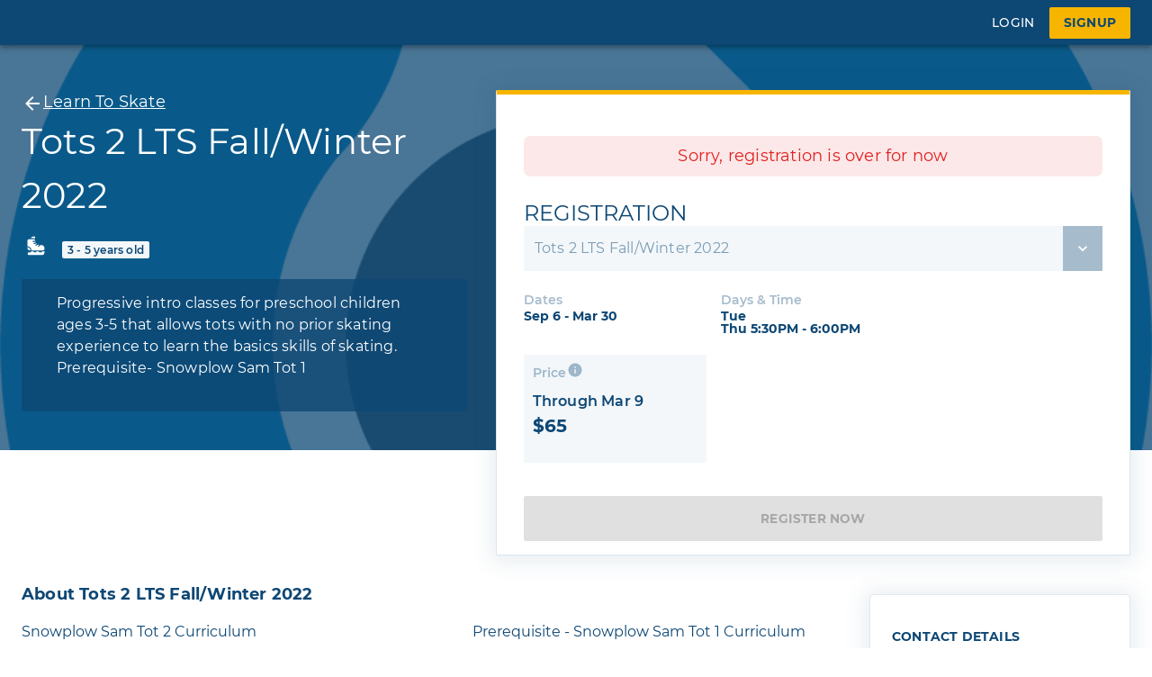

--- FILE ---
content_type: text/html; charset=utf-8
request_url: https://bondsports.co/activity/programs/CO_ED-adult-ICE_SKATING/915/season/Tots%202%20LTS%20Fall%2FWinter%202022/7950
body_size: 12632
content:
<!DOCTYPE html><html lang="en"><head><link rel="shortcut icon" href="/favicon.ico"/><meta name="viewport" content="width=device-width; initial-scale=1.0; user-scalable=no"/><meta name="DEPLOY_TARGET" content="production"/><meta name="VERCEL_GITHUB_COMMIT_REF" content=""/><meta name="version" content="2.28.0"/><meta charSet="utf-8"/><meta name="viewport" content="width=device-width"/><meta name="next-head-count" content="2"/><link rel="preload" href="/_next/static/css/8840e248c0eb38a1.css" as="style"/><link rel="stylesheet" href="/_next/static/css/8840e248c0eb38a1.css" data-n-g=""/><noscript data-n-css=""></noscript><script defer="" nomodule="" src="/_next/static/chunks/polyfills-5cd94c89d3acac5f.js"></script><script src="/_next/static/chunks/webpack-a9a7deb8941754c5.js" defer=""></script><script src="/_next/static/chunks/framework-12b60db14ca71c4d.js" defer=""></script><script src="/_next/static/chunks/main-87d2de8abbb3215a.js" defer=""></script><script src="/_next/static/chunks/pages/_app-b571a7e43f0c96cf.js" defer=""></script><script src="/_next/static/chunks/9275-b30dae448dfa0a53.js" defer=""></script><script src="/_next/static/chunks/7029-14d8033cdc86b701.js" defer=""></script><script src="/_next/static/chunks/6120-4d568754e37a400f.js" defer=""></script><script src="/_next/static/chunks/10-268b926de0898ed3.js" defer=""></script><script src="/_next/static/chunks/2162-2f7484923b88d706.js" defer=""></script><script src="/_next/static/chunks/8620-800af8890904d06e.js" defer=""></script><script src="/_next/static/chunks/8874-8229813229a6daba.js" defer=""></script><script src="/_next/static/chunks/9318-c1177ac6ce6152dc.js" defer=""></script><script src="/_next/static/chunks/7596-acbd74f201da18d6.js" defer=""></script><script src="/_next/static/chunks/4924-ac83ab62b8c9f422.js" defer=""></script><script src="/_next/static/chunks/5357-c02e3c37828c02b8.js" defer=""></script><script src="/_next/static/chunks/7550-f9e7d8c651ef32f4.js" defer=""></script><script src="/_next/static/chunks/7444-e8378161060bd956.js" defer=""></script><script src="/_next/static/chunks/5048-4124f43cb3ce2d52.js" defer=""></script><script src="/_next/static/chunks/2275-6728768abf996213.js" defer=""></script><script src="/_next/static/chunks/5794-91e52e2d4800d7a8.js" defer=""></script><script src="/_next/static/chunks/8652-884b11866668c30e.js" defer=""></script><script src="/_next/static/chunks/4650-78d28b99e48833a4.js" defer=""></script><script src="/_next/static/chunks/4351-52bac10051654eb4.js" defer=""></script><script src="/_next/static/chunks/3083-a053cf172a98249d.js" defer=""></script><script src="/_next/static/chunks/3392-6ae41d8c64983c16.js" defer=""></script><script src="/_next/static/chunks/pages/activity/programs/%5BprogramSeoName%5D/%5BprogramId%5D/season/%5BseasonName%5D/%5BseasonId%5D-1dc7adde227141f6.js" defer=""></script><script src="/_next/static/_TS12Mj9tiWsU7BzLYQT-/_buildManifest.js" defer=""></script><script src="/_next/static/_TS12Mj9tiWsU7BzLYQT-/_ssgManifest.js" defer=""></script><script src="/_next/static/_TS12Mj9tiWsU7BzLYQT-/_middlewareManifest.js" defer=""></script><style id="jss-server-side"></style></head><script type="text/javascript" src="/statics/intercom.js"></script><script type="text/javascript" src="/statics/disableDefaultInputZoom.js"></script><body><div id="__next"><style data-emotion="css-global c5zlg3">.skeleton{-webkit-animation:pulse 2s cubic-bezier(0.4, 0, 0.6, 1) infinite;animation:pulse 2s cubic-bezier(0.4, 0, 0.6, 1) infinite;background:#e4e4e4;border-radius:6px;}@-webkit-keyframes pulse{50%{opacity:0.5;}}@-webkit-keyframes pulse{50%{opacity:0.5;}}@keyframes pulse{50%{opacity:0.5;}}</style><style data-emotion="css-global 1y8wry6-fontFaces-fontFacesCss-global-globalCss">@font-face{font-family:'Montserrat';font-weight:100;font-style:normal;src:url('/media/fonts/Montserrat-Thin.woff2') format('woff2'),url('/media/fonts/Montserrat-Thin.woff') format('woff'),url('/media/fonts/Montserrat-Thin.ttf') format('truetype');}@font-face{font-family:'Montserrat';font-weight:100;font-style:italic;src:url('/media/fonts/Montserrat-ThinItalic.woff2') format('woff2'),url('/media/fonts/Montserrat-ThinItalic.woff') format('woff'),url('/media/fonts/Montserrat-ThinItalic.ttf') format('truetype');}@font-face{font-family:'Montserrat';font-weight:200;font-style:normal;src:url('/media/fonts/Montserrat-ExtraLight.woff2') format('woff2'),url('/media/fonts/Montserrat-ExtraLight.woff') format('woff'),url('/media/fonts/Montserrat-ExtraLight.ttf') format('truetype');}@font-face{font-family:'Montserrat';font-weight:200;font-style:italic;src:url('/media/fonts/Montserrat-ExtraLightItalic.woff2') format('woff2'),url('/media/fonts/Montserrat-ExtraLightItalic.woff') format('woff'),url('/media/fonts/Montserrat-ExtraLightItalic.ttf') format('truetype');}@font-face{font-family:'Montserrat';font-weight:300;font-style:normal;src:url('/media/fonts/Montserrat-Light.woff2') format('woff2'),url('/media/fonts/Montserrat-Light.woff') format('woff'),url('/media/fonts/Montserrat-Light.ttf') format('truetype');}@font-face{font-family:'Montserrat';font-weight:300;font-style:italic;src:url('/media/fonts/Montserrat-LightItalic.woff2') format('woff2'),url('/media/fonts/Montserrat-LightItalic.woff') format('woff'),url('/media/fonts/Montserrat-LightItalic.ttf') format('truetype');}@font-face{font-family:'Montserrat';font-weight:400;font-style:normal;src:url('/media/fonts/Montserrat-Regular.woff2') format('woff2'),url('/media/fonts/Montserrat-Regular.woff') format('woff'),url('/media/fonts/Montserrat-Regular.ttf') format('truetype');}@font-face{font-family:'Montserrat';font-weight:400;font-style:italic;src:url('/media/fonts/Montserrat-Italic.woff2') format('woff2'),url('/media/fonts/Montserrat-Italic.woff') format('woff'),url('/media/fonts/Montserrat-Italic.ttf') format('truetype');}@font-face{font-family:'Montserrat';font-weight:500;font-style:normal;src:url('/media/fonts/Montserrat-Medium.woff2') format('woff2'),url('/media/fonts/Montserrat-Medium.woff') format('woff'),url('/media/fonts/Montserrat-Medium.ttf') format('truetype');}@font-face{font-family:'Montserrat';font-weight:500;font-style:italic;src:url('/media/fonts/Montserrat-MediumItalic.woff2') format('woff2'),url('/media/fonts/Montserrat-MediumItalic.woff') format('woff'),url('/media/fonts/Montserrat-MediumItalic.ttf') format('truetype');}@font-face{font-family:'Montserrat';font-weight:600;font-style:normal;src:url('/media/fonts/Montserrat-SemiBold.woff2') format('woff2'),url('/media/fonts/Montserrat-SemiBold.woff') format('woff'),url('/media/fonts/Montserrat-SemiBold.ttf') format('truetype');}@font-face{font-family:'Montserrat';font-weight:600;font-style:italic;src:url('/media/fonts/Montserrat-SemiBoldItalic.woff2') format('woff2'),url('/media/fonts/Montserrat-SemiBoldItalic.woff') format('woff'),url('/media/fonts/Montserrat-SemiBoldItalic.ttf') format('truetype');}@font-face{font-family:'Montserrat';font-weight:700;font-style:normal;src:url('/media/fonts/Montserrat-Bold.woff2') format('woff2'),url('/media/fonts/Montserrat-Bold.woff') format('woff'),url('/media/fonts/Montserrat-Bold.ttf') format('truetype');}@font-face{font-family:'Montserrat';font-weight:700;font-style:italic;src:url('/media/fonts/Montserrat-BoldItalic.woff2') format('woff2'),url('/media/fonts/Montserrat-BoldItalic.woff') format('woff'),url('/media/fonts/Montserrat-BoldItalic.ttf') format('truetype');}@font-face{font-family:'Montserrat';font-weight:800;font-style:normal;src:url('/media/fonts/Montserrat-ExtraBold.woff2') format('woff2'),url('/media/fonts/Montserrat-ExtraBold.woff') format('woff'),url('/media/fonts/Montserrat-ExtraBold.ttf') format('truetype');}@font-face{font-family:'Montserrat';font-weight:800;font-style:italic;src:url('/media/fonts/Montserrat-ExtraBoldItalic.woff2') format('woff2'),url('/media/fonts/Montserrat-ExtraBoldItalic.woff') format('woff'),url('/media/fonts/Montserrat-ExtraBoldItalic.ttf') format('truetype');}@font-face{font-family:'Montserrat';font-weight:900;font-style:normal;src:url('/media/fonts/Montserrat-Black.woff2') format('woff2'),url('/media/fonts/Montserrat-Black.woff') format('woff'),url('/media/fonts/Montserrat-Black.ttf') format('truetype');}@font-face{font-family:'Montserrat';font-weight:900;font-style:italic;src:url('/media/fonts/Montserrat-BlackItalic.woff2') format('woff2'),url('/media/fonts/Montserrat-BlackItalic.woff') format('woff'),url('/media/fonts/Montserrat-BlackItalic.ttf') format('truetype');}@font-face{font-family:'Montserrat Alternates';font-weight:100;font-style:normal;src:url('/media/fonts/MontserratAlternates-Thin.woff2') format('woff2'),url('/media/fonts/MontserratAlternates-Thin.woff') format('woff'),url('/media/fonts/MontserratAlternates-Thin.ttf') format('truetype');}@font-face{font-family:'Montserrat Alternates';font-weight:100;font-style:italic;src:url('/media/fonts/MontserratAlternates-ThinItalic.woff2') format('woff2'),url('/media/fonts/MontserratAlternates-ThinItalic.woff') format('woff'),url('/media/fonts/MontserratAlternates-ThinItalic.ttf') format('truetype');}@font-face{font-family:'Montserrat Alternates';font-weight:200;font-style:normal;src:url('/media/fonts/MontserratAlternates-ExtraLight.woff2') format('woff2'),url('/media/fonts/MontserratAlternates-ExtraLight.woff') format('woff'),url('/media/fonts/MontserratAlternates-ExtraLight.ttf') format('truetype');}@font-face{font-family:'Montserrat Alternates';font-weight:200;font-style:italic;src:url('/media/fonts/MontserratAlternates-ExtraLightItalic.woff2') format('woff2'),url('/media/fonts/MontserratAlternates-ExtraLightItalic.woff') format('woff'),url('/media/fonts/MontserratAlternates-ExtraLightItalic.ttf') format('truetype');}@font-face{font-family:'Montserrat Alternates';font-weight:300;font-style:normal;src:url('/media/fonts/MontserratAlternates-Light.woff2') format('woff2'),url('/media/fonts/MontserratAlternates-Light.woff') format('woff'),url('/media/fonts/MontserratAlternates-Light.ttf') format('truetype');}@font-face{font-family:'Montserrat Alternates';font-weight:300;font-style:italic;src:url('/media/fonts/MontserratAlternates-LightItalic.woff2') format('woff2'),url('/media/fonts/MontserratAlternates-LightItalic.woff') format('woff'),url('/media/fonts/MontserratAlternates-LightItalic.ttf') format('truetype');}@font-face{font-family:'Montserrat Alternates';font-weight:400;font-style:normal;src:url('/media/fonts/MontserratAlternates-Regular.woff2') format('woff2'),url('/media/fonts/MontserratAlternates-Regular.woff') format('woff'),url('/media/fonts/MontserratAlternates-Regular.ttf') format('truetype');}@font-face{font-family:'Montserrat Alternates';font-weight:400;font-style:italic;src:url('/media/fonts/MontserratAlternates-Italic.woff2') format('woff2'),url('/media/fonts/MontserratAlternates-Italic.woff') format('woff'),url('/media/fonts/MontserratAlternates-Italic.ttf') format('truetype');}@font-face{font-family:'Montserrat Alternates';font-weight:500;font-style:normal;src:url('/media/fonts/MontserratAlternates-Medium.woff2') format('woff2'),url('/media/fonts/MontserratAlternates-Medium.woff') format('woff'),url('/media/fonts/MontserratAlternates-Medium.ttf') format('truetype');}@font-face{font-family:'Montserrat Alternates';font-weight:500;font-style:italic;src:url('/media/fonts/MontserratAlternates-MediumItalic.woff2') format('woff2'),url('/media/fonts/MontserratAlternates-MediumItalic.woff') format('woff'),url('/media/fonts/MontserratAlternates-MediumItalic.ttf') format('truetype');}@font-face{font-family:'Montserrat Alternates';font-weight:600;font-style:normal;src:url('/media/fonts/MontserratAlternates-SemiBold.woff2') format('woff2'),url('/media/fonts/MontserratAlternates-SemiBold.woff') format('woff'),url('/media/fonts/MontserratAlternates-SemiBold.ttf') format('truetype');}@font-face{font-family:'Montserrat Alternates';font-weight:600;font-style:italic;src:url('/media/fonts/MontserratAlternates-SemiBoldItalic.woff2') format('woff2'),url('/media/fonts/MontserratAlternates-SemiBoldItalic.woff') format('woff'),url('/media/fonts/MontserratAlternates-SemiBoldItalic.ttf') format('truetype');}@font-face{font-family:'Montserrat Alternates';font-weight:700;font-style:normal;src:url('/media/fonts/MontserratAlternates-Bold.woff2') format('woff2'),url('/media/fonts/MontserratAlternates-Bold.woff') format('woff'),url('/media/fonts/MontserratAlternates-Bold.ttf') format('truetype');}@font-face{font-family:'Montserrat Alternates';font-weight:700;font-style:italic;src:url('/media/fonts/MontserratAlternates-BoldItalic.woff2') format('woff2'),url('/media/fonts/MontserratAlternates-BoldItalic.woff') format('woff'),url('/media/fonts/MontserratAlternates-BoldItalic.ttf') format('truetype');}@font-face{font-family:'Montserrat Alternates';font-weight:800;font-style:normal;src:url('/media/fonts/MontserratAlternates-ExtraBold.woff2') format('woff2'),url('/media/fonts/MontserratAlternates-ExtraBold.woff') format('woff'),url('/media/fonts/MontserratAlternates-ExtraBold.ttf') format('truetype');}@font-face{font-family:'Montserrat Alternates';font-weight:800;font-style:italic;src:url('/media/fonts/MontserratAlternates-ExtraBoldItalic.woff2') format('woff2'),url('/media/fonts/MontserratAlternates-ExtraBoldItalic.woff') format('woff'),url('/media/fonts/MontserratAlternates-ExtraBoldItalic.ttf') format('truetype');}@font-face{font-family:'Montserrat Alternates';font-weight:900;font-style:normal;src:url('/media/fonts/MontserratAlternates-Black.woff2') format('woff2'),url('/media/fonts/MontserratAlternates-Black.woff') format('woff'),url('/media/fonts/MontserratAlternates-Black.ttf') format('truetype');}@font-face{font-family:'Montserrat';font-weight:900;font-style:italic;src:url('/media/fonts/MontserratAlternates-BlackItalic.woff2') format('woff2'),url('/media/fonts/MontserratAlternates-BlackItalic.woff') format('woff'),url('/media/fonts/MontserratAlternates-BlackItalic.ttf') format('truetype');}@font-face{font-family:'Optima';font-style:normal;font-weight:normal;src:local('Optima'),url('/media/fonts/OPTIMA.woff') format('woff');}@font-face{font-family:'Optima Italic';font-style:normal;font-weight:normal;src:local('Optima Italic'),url('/media/fonts/Optima_Italic.woff') format('woff');}@font-face{font-family:'Optima Medium';font-style:normal;font-weight:normal;src:local('Optima Medium'),url('/media/fonts/Optima Medium.woff') format('woff');}@font-face{font-family:'Optima Bold';font-style:normal;font-weight:normal;src:local('Optima Bold'),url('/media/fonts/OPTIMA_B.woff') format('woff');}html{box-sizing:border-box;}*,*:before,*:after{box-sizing:inherit;}html,body{margin:0;padding:0;letter-spacing:0.2px;height:100%;}#__next{height:100%;}#__next >div{height:100%;display:-webkit-box;display:-webkit-flex;display:-ms-flexbox;display:flex;-webkit-flex-direction:column;-ms-flex-direction:column;flex-direction:column;}html.no-vertical-scroll{height:100%;overflow-y:hidden;}a{-webkit-text-decoration:none;text-decoration:none;color:#0D4774;}ul,ol{list-style:none;margin:0;padding:0;}textarea{resize:none;}:root{font-size:62.5%;}body{font-family:Montserrat;font-size:1.8rem;color:#0D4774;}input{font-size:inherit;font-weight:inherit;}[hidden]{display:none!important;}b{font-weight:500;}input::-webkit-input-placeholder{-webkit-text-fill-color:currentColor;}input::-moz-placeholder{-webkit-text-fill-color:currentColor;}input:-ms-input-placeholder{-webkit-text-fill-color:currentColor;}input::placeholder,input[disabled]{-webkit-text-fill-color:currentColor;}::selection{color:#FFFFFF;background:#F7B500;}.StripeElement{width:100%;height:40px;padding:11px 5px;background:#F3F7FA;font-family:Montserrat;font-size:1.8rem;color:#F3F7FA;}.flex{display:-webkit-box;display:-webkit-flex;display:-ms-flexbox;display:flex;}.flex-col{-webkit-flex-direction:column;-ms-flex-direction:column;flex-direction:column;}.justify-between{-webkit-box-pack:justify;-webkit-justify-content:space-between;justify-content:space-between;}.items-center{-webkit-align-items:center;-webkit-box-align:center;-ms-flex-align:center;align-items:center;}input[type='password']{font-family:'Montserrat';}.pac-container{z-index:1350!important;}</style><div>Loading...</div></div><script id="__NEXT_DATA__" type="application/json">{"props":{"pageProps":{"programId":"915","seasonId":"7950","program":{"createdAt":"2022-07-14T17:21:27.716Z","updatedAt":"2023-04-10T16:20:16.819Z","id":915,"organizationId":188,"deletedAt":null,"type":2,"name":"Learn To Skate","sport":53,"minAge":"3 y","maxAge":"10000 y","gender":1,"level":[1,2],"description":"\u003cp\u003eLearn to Skate USA offers a standardized curriculum designed to help skaters of all ages and abilities master the basics of ice skating. The Learn to Skate USA curriculum ensures that preschoolers, kids, and adults can learn how to ice skate.\u003c/p\u003e\n\u003cp\u003eOnce skaters master the fundamentals, they can progress into more specific skating disciplines and explore specialty classes that introduce them to a wide variety of skating opportunities.\u003c/p\u003e","GL":"40120-233-311 LEARN TO SKATE","status":5,"mainMediaId":9324,"userCreatorId":273553,"longDescription":"\u003cp\u003eWelcome to the Utah Olympic Oval Learn to Skate program, established in 2002, after the legendary Salt Lake Winter Olympic Games. Our programs adhere to the national and international standards set by Learn to Skate USA. This is a dynamic program that focuses on fun, participation and basic skill development. Our program allows skaters to progress at their own pace \u0026ndash; moving up levels as they develop the fundamentals needed to take part in any ice sport or skate as a recreational activity.\u003c/p\u003e\n\u003cp\u003e\u003cstrong\u003eWho\u0026rsquo;s it for?\u003c/strong\u003e\u003c/p\u003e\n\u003cp\u003eFor beginners of all ages, children or adults. These classes are for those wishing to skate for fun, improve their basic skills, or improve their figure skating, hockey or speed skating skills.\u003c/p\u003e\n\u003cp\u003e\u003cstrong\u003eWho teaches it?\u003c/strong\u003e\u003c/p\u003e\n\u003cp\u003eUSFS trained professional coaches, assisted by trained program assistants.\u003c/p\u003e\n\u003cp\u003e\u003cstrong\u003eWhat will you learn?\u003c/strong\u003e\u003c/p\u003e\n\u003cp\u003eA complete series of balance, control and agility skills taught in six stages of learning that pertain to hockey, speed skating and figure skating as well as general recreational skating. Learn to Skate USA uses nationally-tested and proven curriculum and delivery methods that guarantee skater success in developing stronger basic skills and developing them faster.\u003c/p\u003e\n\u003cp\u003e\u003cstrong\u003eWhat can you expect?\u003c/strong\u003e\u003c/p\u003e\n\u003cp\u003eAction, movement and fun! Lessons are given in a group format with a coach-to-student ratio of a maximum 1:12. Skaters progress at their own rate. Coaches make sessions active using teaching aids, upbeat music and a wide variety of activities that create a motivational environment and promote learning. Badges, certificates and other incentives are used to benchmark skaters\u0026rsquo; progress and reward effort and participation.\u003c/p\u003e\n\u003cp\u003eThere are six \"stage\" badges to complete in our Learn to Skate USA program. Each stage incorporates skills focusing on the fundamental movements of Agility, Balance and Control, the A B Cs of skating.\u0026nbsp;\u003c/p\u003e\n\u003cp\u003e\u0026nbsp;\u003c/p\u003e\n\u003cp\u003e\u003cstrong\u003eWhat can you expect on the first day of class?\u003c/strong\u003e\u003c/p\u003e\n\u003cp\u003eArrive 20 minutes early to ensure you have time to get your skates on and find your class. Please remember that the average temperature inside the Oval is 56 degrees, please dress accordingly.\u003c/p\u003e\n\u003cul\u003e\n\u003cli\u003ePlease check in at the registration table on the north side of the lobby and get your I.D. Badge.\u003c/li\u003e\n\u003cli\u003eProceed down the staircase to the basement level to get your skates. Oval staff will be available to assist you with proper fitting and to teach you how to properly lace your skates.\u003c/li\u003e\n\u003cli\u003eAll classes will meet in the downstairs tunnel on the first day. I. D. badges are color coordinated with a large sign that will be placed on the benches for skaters in your level to meet up. Your instructors will meet you there and walk you up to the arena.\u003c/li\u003e\n\u003c/ul\u003e\n\u003cp\u003e\u003cstrong\u003eWhat should I wear?\u003c/strong\u003e\u003c/p\u003e\n\u003cul\u003e\n\u003cli\u003e\u0026nbsp; \u0026nbsp;Long, lightweight socks\u0026nbsp;\u003c/li\u003e\n\u003cli\u003e\u0026nbsp; \u0026nbsp;Warm up suit, sweater or sweatshirt\u003c/li\u003e\n\u003cli\u003e\u0026nbsp; \u0026nbsp;Gloves\u003c/li\u003e\n\u003cli\u003e\u0026nbsp; \u0026nbsp;Helmet (mandatory for all beginner skaters), multi-sport helmets\u0026nbsp; \u0026nbsp; \u0026nbsp;are acceptable, aerodynamic models are not recommended\u003c/li\u003e\n\u003cli\u003e\u0026nbsp; Jeans are strongly discouraged as they are restrictive and shorts\u0026nbsp; \u0026nbsp; \u0026nbsp; \u0026nbsp;are strictly prohibited\u003c/li\u003e\n\u003c/ul\u003e\n\u003cp\u003e\u003cstrong\u003eParents:\u003c/strong\u003e\u003c/p\u003e\n\u003cul\u003e\n\u003cli\u003eA parent or guardian must remain in the arena during the session, no drop offs please. If a parent/guardian must leave the arena, another responsible person must be designated on whom we may call upon if the need arises.\u003c/li\u003e\n\u003cli\u003eParents are asked to watch from the seating areas on the east side of the arena by the running track. If your child is under the age of 6 you may escort your child rinkside and sit by the class.\u003c/li\u003e\n\u003cli\u003eThe Learn to Skate coordinator, the skating professionals or the Learn to Skate instructors are available for to address any on-ice concerns.\u0026nbsp;\u003c/li\u003e\n\u003c/ul\u003e","requiredProductIds":[20868],"ageCalcDate":null,"colorCodeId":null,"programHighlights":[],"mainMedia":{"createdAt":"2022-08-04T20:53:03.740Z","updatedAt":"2022-08-04T20:53:03.740Z","id":9324,"url":"https://res.cloudinary.com/rcenter/image/upload/v1659646383/azxu9l6tyozvfhqkakg4.png","name":"UtahOlympicOval_Mark_2-color.png","title":null,"mediaKey":"azxu9l6tyozvfhqkakg4","description":null,"provider":"cloudinary","mediaType":1,"fileType":"png","isDefault":null,"creatorId":null,"creatorType":null,"userCreatorId":273545,"ownerId":null,"createdBy":null},"linkSEO":"https://bondsports.co/activity/programs/CO_ED-adult-ICE_SKATING/915","glCodes":[]},"seasonData":{"createdAt":"2022-08-02T19:26:20.198Z","updatedAt":"2025-08-08T10:05:32.455Z","id":7950,"organizationId":188,"programId":915,"name":"Tots 2 LTS Fall/Winter 2022","description":"\u003cp\u003eProgressive intro classes for preschool children ages 3-5 that allows tots with no prior skating experience to learn the basics skills of skating.\u0026nbsp;\u003c/p\u003e\n\u003cp\u003ePrerequisite- Snowplow Sam Tot 1\u003c/p\u003e","GL":"40120-233-311 LEARN TO SKATE","status":2,"startDate":"2022-09-06","endDate":"2023-03-30","registrationStartDate":"2022-08-02","registrationEndDate":"2023-03-09","questionnaires":[417],"seasonType":3,"parentSeasonId":null,"maxParticipants":12,"maxMaleParticipants":null,"maxFemaleParticipants":null,"maxWaitlist":null,"maxMaleWaitlist":null,"maxFemaleWaitlist":null,"facilityId":201,"addressId":239884,"sport":53,"minAge":"3 y","maxAge":"5 y","gender":1,"level":[1],"defaultProductId":null,"longDescription":"\u003cp\u003eSnowplow Sam Tot 2 Curriculum\u0026nbsp; \u0026nbsp; \u0026nbsp; \u0026nbsp; \u0026nbsp; \u0026nbsp; \u0026nbsp; \u0026nbsp; \u0026nbsp; \u0026nbsp; \u0026nbsp; \u0026nbsp; \u0026nbsp; \u0026nbsp; \u0026nbsp; \u0026nbsp; \u0026nbsp; \u0026nbsp; \u0026nbsp; \u0026nbsp; \u0026nbsp; \u0026nbsp; \u0026nbsp; \u0026nbsp; \u0026nbsp; \u0026nbsp; \u0026nbsp; \u0026nbsp; \u0026nbsp; \u0026nbsp; Prerequisite - Snowplow Sam Tot 1 Curriculum\u003c/p\u003e\n\u003cp\u003e\u0026nbsp;\u003c/p\u003e\n\u003cul\u003e\n\u003cli\u003eMarch followed by a 2 foot glide for a count of 4\u003c/li\u003e\n\u003cli\u003eDip while moving for a count of 4\u003c/li\u003e\n\u003cli\u003eBackward walking, toes turned inward, shifting weight (4-6 steps)\u003c/li\u003e\n\u003cli\u003eBackward wiggles (6 in a row)\u003c/li\u003e\n\u003cli\u003eForward swizzles (2-3 in a row)\u003c/li\u003e\n\u003cli\u003eBeginning snowplow stop motion - in place or holding onto barrier\u003c/li\u003e\n\u003cli\u003eTwo-foot hop, in place (optional)\u003c/li\u003e\n\u003c/ul\u003e","isPunchCard":null,"deletedAt":null,"earlyRegistrationStartDate":null,"earlyRegistrationEndDate":null,"lateRegistrationStartDate":null,"lateRegistrationEndDate":null,"requiredProductIds":[],"ageCalcDate":"2022-09-06","ordinal":0,"colorCodeId":null,"segmentsMetadata":null,"competitionId":null,"programType":2,"isSegmented":true,"facility":{"id":201,"name":"Utah Olympic Oval","sports":[10,20,38,44,53,58,57,999]},"activityTimes":[{"createdAt":"2025-08-08T10:05:32.455Z","updatedAt":"2025-08-08T10:05:32.455Z","id":10371513,"parentType":"program_season","parentId":7950,"dayOfWeek":3,"open":"17:30:00","close":"18:00:00","facilityId":null,"groupId":null,"isSameAsFacility":false,"deletedAt":null,"availabilityStartDate":null,"availabilityEndDate":null},{"createdAt":"2025-08-08T10:05:32.455Z","updatedAt":"2025-08-08T10:05:32.455Z","id":10371514,"parentType":"program_season","parentId":7950,"dayOfWeek":5,"open":"17:30:00","close":"18:00:00","facilityId":null,"groupId":null,"isSameAsFacility":false,"deletedAt":null,"availabilityStartDate":null,"availabilityEndDate":null}],"facilityTimezone":"America/Denver","registrationConstraints":{"createdAt":"2022-08-02T19:26:20.588Z","updatedAt":"2022-10-11T21:07:35.508Z","id":52087,"organizationId":188,"resourceType":"program_season","resourceId":7950,"openNumDays":null,"openNumMinutes":null,"openTime":null,"closeNumDays":null,"closeNumMinutes":null,"closeTime":null,"deletedAt":null},"linkSEO":"https://bondsports.co/activity/programs/CO_ED-adult-ICE_SKATING/915/season/Tots%202%20LTS%20Fall%2FWinter%202022/7950","settings":{},"isWaitlistEnabled":false,"facilityName":"Utah Olympic Oval","address":{"createdAt":"2022-06-30T21:10:24.190Z","updatedAt":"2022-06-30T21:10:24.190Z","id":239884,"city":"Kearns","street":"Cougar Lane","streetNum":"5662","aptNum":null,"zip":"84118","country":"United States","state":"Utah","geo":{"type":"Point","coordinates":[-112.0086998,40.647894]},"deletedAt":null},"glCodes":[],"blockedDated":[],"reservationId":null,"spaces":[],"products":[{"createdAt":"2022-08-03T17:47:17.542Z","updatedAt":"2023-03-01T20:33:32.921Z","id":20464,"organizationId":188,"name":"LTS Tots 2","quantity":1,"isAll":false,"paymentProcessorId":null,"startDate":"2022-08-02","endDate":"2023-03-09","isPublic":true,"productType":"registration","GL":"40120-233-311 LEARN TO SKATE","downpayment":null,"description":"LTS Tots 2","productSubType":null,"punchCard":false,"requiredProductIds":[20868],"variantParentId":null,"isAddon":false,"isArchive":false,"deletedAt":null,"isProRated":false,"defaultPriceId":22753,"tax":0,"isTaxInclusive":true,"sports":null,"durationMinutes":null,"durationDays":null,"forms":null,"status":"active","state":"valid","prices":[{"createdAt":"2022-08-03T17:47:17.542Z","updatedAt":"2022-10-11T21:18:38.171Z","id":22753,"organizationId":188,"productId":20464,"packageId":null,"name":"Price","price":65,"currency":"USD","startDate":"2022-08-02","endDate":"2023-03-09","deletedAt":null,"discountMethod":"","discountValue":0,"maxQuantity":null,"minQuantity":null}],"taxes":[],"productPaymentPlans":[],"reservedForCustomers":[],"punchPass":null,"timezone":"America/Denver","productVariants":[],"requiredProducts":[{"createdAt":"2022-08-19T15:36:41.891Z","updatedAt":"2025-10-28T16:38:36.550Z","id":20868,"organizationId":188,"name":"Oval FSC Membership","quantity":1,"isAll":true,"paymentProcessorId":null,"startDate":"1900-01-01","endDate":"2200-01-01","isPublic":true,"productType":"membership","GL":null,"downpayment":null,"description":"Oval FSC Memberships allow club members to register for a program that is a club member-only program.","productSubType":null,"punchCard":false,"requiredProductIds":[],"variantParentId":null,"isAddon":false,"isArchive":false,"deletedAt":null,"isProRated":false,"defaultPriceId":23188,"tax":0,"isTaxInclusive":true,"sports":null,"durationMinutes":null,"durationDays":null,"forms":null,"status":"active","state":"valid","prices":[{"createdAt":"2022-08-19T15:36:41.891Z","updatedAt":"2025-02-27T19:36:24.894Z","id":23188,"organizationId":188,"productId":20868,"packageId":null,"name":"Oval FSC Membership","price":0,"currency":"USD","startDate":"1900-01-01","endDate":"2200-01-01","deletedAt":null,"discountMethod":null,"discountValue":null,"maxQuantity":null,"minQuantity":null,"activityTimes":[]}],"productsReservedForCustomers":[],"childProductPackages":[],"productToFacilities":[],"productResources":[{"createdAt":"2025-10-28T16:38:36.550Z","updatedAt":"2025-10-28T16:38:36.550Z","id":9148305,"organizationId":188,"productId":20868,"resourceId":226,"resourceType":"membership","deletedAt":null}],"taxes":[],"defaultPrice":{"createdAt":"2022-08-19T15:36:41.891Z","updatedAt":"2025-02-27T19:36:24.894Z","id":23188,"organizationId":188,"productId":20868,"packageId":null,"name":"Oval FSC Membership","price":0,"currency":"USD","startDate":"1900-01-01","endDate":"2200-01-01","deletedAt":null,"discountMethod":null,"discountValue":null,"maxQuantity":null,"minQuantity":null,"activityTimes":[]},"currPrice":{"createdAt":"2022-08-19T15:36:41.891Z","updatedAt":"2025-02-27T19:36:24.894Z","id":23188,"organizationId":188,"productId":20868,"packageId":null,"name":"Oval FSC Membership","price":0,"currency":"USD","startDate":"1900-01-01","endDate":"2200-01-01","deletedAt":null,"discountMethod":null,"discountValue":null,"maxQuantity":null,"minQuantity":null,"activityTimes":[]},"timezone":"America/Denver","entitlementDiscounts":[],"resources":[{"quantity":1,"isPunchCard":false,"resourcesIds":[226],"resources":[{"tags":[],"createdAt":"2022-08-19T15:36:41.678Z","updatedAt":"2025-10-28T16:38:35.804Z","id":226,"organizationId":188,"name":"Oval FSC Membership","description":"Oval FSC Memberships allow club members to register for a program that is a club member-only program.","customerTypes":["individual"],"activity":53,"facilityId":201,"questionnaires":[null],"minAgeYears":2,"maxAgeYears":100,"gender":1,"maxMembers":null,"maxMaleMembers":null,"maxFemaleMembers":null,"membershipType":"fix_membership","durationMonths":null,"startDate":"2025-07-01","endDate":"2026-07-01","registrationStartDate":"2025-10-29","registrationEndDate":"2025-10-29","tagline":null,"isAutoRenew":false,"importedId":null}]}]}],"reservedForMemberships":[],"isForAllCustomers":true,"currPrice":null,"defaultPrice":{"createdAt":"2022-08-03T17:47:17.542Z","updatedAt":"2022-10-11T21:18:38.171Z","id":22753,"organizationId":188,"productId":20464,"packageId":null,"name":"Price","price":65,"currency":"USD","startDate":"2022-08-02","endDate":"2023-03-09","deletedAt":null,"discountMethod":"","discountValue":0,"maxQuantity":null,"minQuantity":null},"glCodes":[{"id":30186,"organizationId":188,"glId":2027,"isDefault":true,"ordinal":null,"code":"40120-233-311 LEARN TO SKATE","label":null,"glType":{"createdAt":"2025-11-25T14:45:59.465Z","updatedAt":"2025-11-25T14:45:59.465Z","id":1,"name":"Revenue","deletedAt":null,"organizationId":0,"isDefaultRevenueType":true,"isDefaultTaxType":false}}],"resourceSettings":[]}],"availabilityStatus":"expired"},"allProgramSeasonData":[{"createdAt":"2022-08-22T16:15:36.074Z","updatedAt":"2025-08-08T10:05:46.577Z","id":8516,"organizationId":188,"programId":915,"name":"Basic 6 Aspire LTS Fall/Winter 2022","description":"\u003cp\u003eThe last of six progressive levels in the Learn to Skate USA program. Here skaters attend two classes per week to continue building on the FUNdamentals of ice skating.\u003c/p\u003e\n\u003cp\u003ePrerequisite - Basic 5\u003c/p\u003e","GL":"40120-233-311 LEARN TO SKATE","status":2,"startDate":"2022-09-06","endDate":"2023-03-30","registrationStartDate":"2022-08-22","registrationEndDate":"2023-03-09","questionnaires":[424],"seasonType":3,"parentSeasonId":null,"maxParticipants":24,"maxMaleParticipants":null,"maxFemaleParticipants":null,"maxWaitlist":null,"maxMaleWaitlist":null,"maxFemaleWaitlist":null,"facilityId":201,"addressId":239884,"sport":53,"minAge":"5 y","maxAge":"12 y","gender":1,"level":[1,2],"defaultProductId":null,"longDescription":"\u003cp\u003eBasic 6 Curriculum \u0026nbsp; \u0026nbsp; \u0026nbsp; \u0026nbsp; \u0026nbsp; \u0026nbsp; \u0026nbsp; \u0026nbsp; \u0026nbsp; \u0026nbsp; \u0026nbsp; \u0026nbsp; \u0026nbsp; \u0026nbsp; \u0026nbsp; \u0026nbsp; \u0026nbsp; \u0026nbsp; \u0026nbsp; \u0026nbsp; \u0026nbsp; \u0026nbsp; \u0026nbsp; \u0026nbsp; \u0026nbsp; \u0026nbsp; \u0026nbsp; \u0026nbsp; \u0026nbsp; \u0026nbsp; \u0026nbsp; \u0026nbsp; \u0026nbsp; \u0026nbsp; \u0026nbsp; \u0026nbsp; \u0026nbsp; \u0026nbsp; \u0026nbsp; \u0026nbsp; \u0026nbsp; \u0026nbsp; \u0026nbsp; \u0026nbsp; \u0026nbsp; \u0026nbsp; \u0026nbsp; \u0026nbsp; \u0026nbsp; \u0026nbsp;Pre-requisite - Basic 5\u003c/p\u003e\n\u003cp\u003eForward inside three-turn holding both the forward inside and backward outside edge for 3 seconds (right and left)\u003cbr /\u003eForward inside open mohawk from standstill - both directions\u003cbr /\u003eMoving backward to forward two-foot turns on a circle (clockwise and counterclockwise)\u003cbr /\u003eBackward stroking\u003cbr /\u003eBeginning one-foot spin - 2-4 revolutions\u003cbr /\u003eT-stops - stopping foot must be on an outside edge (right and left)\u003cbr /\u003eBunny hop\u003cbr /\u003eForward spiral on a straight line with free leg at hip level or higher for a count of 6 (right or left)\u003cbr /\u003e*Bonus skill: Shoot the duck (right or left)\u003cbr /\u003e\u0026nbsp;\u003c/p\u003e","isPunchCard":null,"deletedAt":null,"earlyRegistrationStartDate":null,"earlyRegistrationEndDate":null,"lateRegistrationStartDate":null,"lateRegistrationEndDate":null,"requiredProductIds":[],"ageCalcDate":"2022-09-06","ordinal":0,"colorCodeId":null,"segmentsMetadata":null,"competitionId":null,"programType":2,"isSegmented":true,"facility":{"id":201,"name":"Utah Olympic Oval","sports":[10,20,38,44,53,58,57,999]},"activityTimes":[{"createdAt":"2025-08-08T10:05:46.577Z","updatedAt":"2025-08-08T10:05:46.577Z","id":10372659,"parentType":"program_season","parentId":8516,"dayOfWeek":3,"open":"17:45:00","close":"19:00:00","facilityId":null,"groupId":null,"isSameAsFacility":false,"deletedAt":null,"availabilityStartDate":null,"availabilityEndDate":null},{"createdAt":"2025-08-08T10:05:46.577Z","updatedAt":"2025-08-08T10:05:46.577Z","id":10372660,"parentType":"program_season","parentId":8516,"dayOfWeek":5,"open":"17:45:00","close":"19:00:00","facilityId":null,"groupId":null,"isSameAsFacility":false,"deletedAt":null,"availabilityStartDate":null,"availabilityEndDate":null}],"facilityTimezone":"America/Denver","linkSEO":"https://bondsports.co/activity/programs/CO_ED-adult-ICE_SKATING/915/season/Basic%206%20Aspire%20LTS%20Fall%2FWinter%202022/8516","settings":{},"isWaitlistEnabled":false,"facilityName":"Utah Olympic Oval","address":{"createdAt":"2022-06-30T21:10:24.190Z","updatedAt":"2022-06-30T21:10:24.190Z","id":239884,"city":"Kearns","street":"Cougar Lane","streetNum":"5662","aptNum":null,"zip":"84118","country":"United States","state":"Utah","geo":{"type":"Point","coordinates":[-112.0086998,40.647894]},"deletedAt":null},"glCodes":[],"blockedDated":[],"reservationId":null,"spaces":[]},{"createdAt":"2022-08-02T19:26:20.198Z","updatedAt":"2025-08-08T10:05:32.455Z","id":7950,"organizationId":188,"programId":915,"name":"Tots 2 LTS Fall/Winter 2022","description":"\u003cp\u003eProgressive intro classes for preschool children ages 3-5 that allows tots with no prior skating experience to learn the basics skills of skating.\u0026nbsp;\u003c/p\u003e\n\u003cp\u003ePrerequisite- Snowplow Sam Tot 1\u003c/p\u003e","GL":"40120-233-311 LEARN TO SKATE","status":2,"startDate":"2022-09-06","endDate":"2023-03-30","registrationStartDate":"2022-08-02","registrationEndDate":"2023-03-09","questionnaires":[417],"seasonType":3,"parentSeasonId":null,"maxParticipants":12,"maxMaleParticipants":null,"maxFemaleParticipants":null,"maxWaitlist":null,"maxMaleWaitlist":null,"maxFemaleWaitlist":null,"facilityId":201,"addressId":239884,"sport":53,"minAge":"3 y","maxAge":"5 y","gender":1,"level":[1],"defaultProductId":null,"longDescription":"\u003cp\u003eSnowplow Sam Tot 2 Curriculum\u0026nbsp; \u0026nbsp; \u0026nbsp; \u0026nbsp; \u0026nbsp; \u0026nbsp; \u0026nbsp; \u0026nbsp; \u0026nbsp; \u0026nbsp; \u0026nbsp; \u0026nbsp; \u0026nbsp; \u0026nbsp; \u0026nbsp; \u0026nbsp; \u0026nbsp; \u0026nbsp; \u0026nbsp; \u0026nbsp; \u0026nbsp; \u0026nbsp; \u0026nbsp; \u0026nbsp; \u0026nbsp; \u0026nbsp; \u0026nbsp; \u0026nbsp; \u0026nbsp; \u0026nbsp; Prerequisite - Snowplow Sam Tot 1 Curriculum\u003c/p\u003e\n\u003cp\u003e\u0026nbsp;\u003c/p\u003e\n\u003cul\u003e\n\u003cli\u003eMarch followed by a 2 foot glide for a count of 4\u003c/li\u003e\n\u003cli\u003eDip while moving for a count of 4\u003c/li\u003e\n\u003cli\u003eBackward walking, toes turned inward, shifting weight (4-6 steps)\u003c/li\u003e\n\u003cli\u003eBackward wiggles (6 in a row)\u003c/li\u003e\n\u003cli\u003eForward swizzles (2-3 in a row)\u003c/li\u003e\n\u003cli\u003eBeginning snowplow stop motion - in place or holding onto barrier\u003c/li\u003e\n\u003cli\u003eTwo-foot hop, in place (optional)\u003c/li\u003e\n\u003c/ul\u003e","isPunchCard":null,"deletedAt":null,"earlyRegistrationStartDate":null,"earlyRegistrationEndDate":null,"lateRegistrationStartDate":null,"lateRegistrationEndDate":null,"requiredProductIds":[],"ageCalcDate":"2022-09-06","ordinal":0,"colorCodeId":null,"segmentsMetadata":null,"competitionId":null,"programType":2,"isSegmented":true,"facility":{"id":201,"name":"Utah Olympic Oval","sports":[10,20,38,44,53,58,57,999]},"activityTimes":[{"createdAt":"2025-08-08T10:05:32.455Z","updatedAt":"2025-08-08T10:05:32.455Z","id":10371513,"parentType":"program_season","parentId":7950,"dayOfWeek":3,"open":"17:30:00","close":"18:00:00","facilityId":null,"groupId":null,"isSameAsFacility":false,"deletedAt":null,"availabilityStartDate":null,"availabilityEndDate":null},{"createdAt":"2025-08-08T10:05:32.455Z","updatedAt":"2025-08-08T10:05:32.455Z","id":10371514,"parentType":"program_season","parentId":7950,"dayOfWeek":5,"open":"17:30:00","close":"18:00:00","facilityId":null,"groupId":null,"isSameAsFacility":false,"deletedAt":null,"availabilityStartDate":null,"availabilityEndDate":null}],"facilityTimezone":"America/Denver","linkSEO":"https://bondsports.co/activity/programs/CO_ED-adult-ICE_SKATING/915/season/Tots%202%20LTS%20Fall%2FWinter%202022/7950","settings":{},"isWaitlistEnabled":false,"facilityName":"Utah Olympic Oval","address":{"createdAt":"2022-06-30T21:10:24.190Z","updatedAt":"2022-06-30T21:10:24.190Z","id":239884,"city":"Kearns","street":"Cougar Lane","streetNum":"5662","aptNum":null,"zip":"84118","country":"United States","state":"Utah","geo":{"type":"Point","coordinates":[-112.0086998,40.647894]},"deletedAt":null},"glCodes":[],"blockedDated":[],"reservationId":null,"spaces":[]},{"createdAt":"2022-08-02T19:45:00.533Z","updatedAt":"2025-08-08T10:05:32.455Z","id":7958,"organizationId":188,"programId":915,"name":"Tots 3 LTS Fall/Winter 2022","description":"\u003cp\u003eProgressive intro classes for preschool children ages 3-5 that allows tots with no prior skating experience to learn the basics skills of skating.\u0026nbsp;\u003c/p\u003e\n\u003cp\u003ePrerequisite- Snowplow Sam Tot 2\u003c/p\u003e","GL":"40120-233-311 LEARN TO SKATE","status":2,"startDate":"2022-09-06","endDate":"2023-03-30","registrationStartDate":"2022-08-02","registrationEndDate":"2023-03-09","questionnaires":[417],"seasonType":3,"parentSeasonId":null,"maxParticipants":12,"maxMaleParticipants":null,"maxFemaleParticipants":null,"maxWaitlist":null,"maxMaleWaitlist":null,"maxFemaleWaitlist":null,"facilityId":201,"addressId":239884,"sport":53,"minAge":"3 y","maxAge":"5 y","gender":1,"level":[],"defaultProductId":null,"longDescription":"\u003cp\u003eSnowplow Sam Tot 3 Curriculum\u0026nbsp; \u0026nbsp; \u0026nbsp; \u0026nbsp; \u0026nbsp; \u0026nbsp; \u0026nbsp; \u0026nbsp; \u0026nbsp; \u0026nbsp; \u0026nbsp; \u0026nbsp; \u0026nbsp; \u0026nbsp; \u0026nbsp; \u0026nbsp; \u0026nbsp; \u0026nbsp; \u0026nbsp; \u0026nbsp; \u0026nbsp; \u0026nbsp; \u0026nbsp; \u0026nbsp; \u0026nbsp; \u0026nbsp; \u0026nbsp; \u0026nbsp; \u0026nbsp; \u0026nbsp; \u0026nbsp; Prerequisite - Snowplow Sam Tot 2\u003c/p\u003e\n\u003cul\u003e\n\u003cli\u003eForward skating (8-10 strides)\u003c/li\u003e\n\u003cli\u003eForward one-foot glide a count of 3 (right \u0026amp; left)\u003c/li\u003e\n\u003cli\u003eForward swizzles (4-6 in a row)\u003c/li\u003e\n\u003cli\u003eBackward swizzles (2-3 in a row)\u003c/li\u003e\n\u003cli\u003eMoving forward snowplow with stop using one or two feet\u003c/li\u003e\n\u003cli\u003eCurves\u003c/li\u003e\n\u003c/ul\u003e","isPunchCard":null,"deletedAt":null,"earlyRegistrationStartDate":null,"earlyRegistrationEndDate":null,"lateRegistrationStartDate":null,"lateRegistrationEndDate":null,"requiredProductIds":[],"ageCalcDate":"2022-09-06","ordinal":0,"colorCodeId":null,"segmentsMetadata":null,"competitionId":null,"programType":2,"isSegmented":true,"facility":{"id":201,"name":"Utah Olympic Oval","sports":[10,20,38,44,53,58,57,999]},"activityTimes":[{"createdAt":"2025-08-08T10:05:32.455Z","updatedAt":"2025-08-08T10:05:32.455Z","id":10371522,"parentType":"program_season","parentId":7958,"dayOfWeek":3,"open":"17:30:00","close":"18:00:00","facilityId":null,"groupId":null,"isSameAsFacility":false,"deletedAt":null,"availabilityStartDate":null,"availabilityEndDate":null},{"createdAt":"2025-08-08T10:05:32.455Z","updatedAt":"2025-08-08T10:05:32.455Z","id":10371523,"parentType":"program_season","parentId":7958,"dayOfWeek":5,"open":"17:30:00","close":"18:00:00","facilityId":null,"groupId":null,"isSameAsFacility":false,"deletedAt":null,"availabilityStartDate":null,"availabilityEndDate":null}],"facilityTimezone":"America/Denver","linkSEO":"https://bondsports.co/activity/programs/CO_ED-adult-ICE_SKATING/915/season/Tots%203%20LTS%20Fall%2FWinter%202022/7958","settings":{},"isWaitlistEnabled":false,"facilityName":"Utah Olympic Oval","address":{"createdAt":"2022-06-30T21:10:24.190Z","updatedAt":"2022-06-30T21:10:24.190Z","id":239884,"city":"Kearns","street":"Cougar Lane","streetNum":"5662","aptNum":null,"zip":"84118","country":"United States","state":"Utah","geo":{"type":"Point","coordinates":[-112.0086998,40.647894]},"deletedAt":null},"glCodes":[],"blockedDated":[],"reservationId":null,"spaces":[]},{"createdAt":"2022-08-02T20:21:54.938Z","updatedAt":"2025-08-08T10:05:32.455Z","id":7967,"organizationId":188,"programId":915,"name":"Basic 1 LTS Fall/Winter 2022","description":"\u003cp\u003eThis program teaches the first stage of skills to help your skater form a strong foundation and explore the world of skating.\u0026nbsp;\u003c/p\u003e\n\u003cp\u003ePrerequisite- none\u003c/p\u003e","GL":"40120-233-311 LEARN TO SKATE","status":2,"startDate":"2022-09-06","endDate":"2023-03-30","registrationStartDate":"2022-08-02","registrationEndDate":"2023-03-09","questionnaires":[417],"seasonType":3,"parentSeasonId":null,"maxParticipants":24,"maxMaleParticipants":null,"maxFemaleParticipants":null,"maxWaitlist":null,"maxMaleWaitlist":null,"maxFemaleWaitlist":null,"facilityId":201,"addressId":239884,"sport":53,"minAge":"6 y","maxAge":"12 y","gender":1,"level":[],"defaultProductId":null,"longDescription":"\u003cp\u003eBasic 1 Class Curriculum\u0026nbsp; \u0026nbsp; \u0026nbsp; \u0026nbsp; \u0026nbsp; \u0026nbsp; \u0026nbsp; \u0026nbsp; \u0026nbsp; \u0026nbsp; \u0026nbsp; \u0026nbsp; \u0026nbsp; \u0026nbsp; \u0026nbsp; \u0026nbsp; \u0026nbsp; \u0026nbsp; \u0026nbsp; \u0026nbsp; \u0026nbsp; \u0026nbsp; \u0026nbsp; \u0026nbsp; \u0026nbsp; \u0026nbsp; \u0026nbsp; \u0026nbsp; \u0026nbsp; \u0026nbsp; \u0026nbsp; \u0026nbsp; \u0026nbsp; \u0026nbsp; \u0026nbsp; \u0026nbsp; \u0026nbsp; \u0026nbsp; Prerequisite - none\u003c/p\u003e\n\u003cul\u003e\n\u003cli\u003eSit and stand up on-ice\u003c/li\u003e\n\u003cli\u003eMarch forward across the ice\u003c/li\u003e\n\u003cli\u003eForward two-foot glide for a count of 4\u003c/li\u003e\n\u003cli\u003eGlide on two feet and Dip for a count of 4\u003c/li\u003e\n\u003cli\u003eForward swizzles without coming to a stop (6 in a row)\u003c/li\u003e\n\u003cli\u003eBackward wiggles without coming to a stop (6 in a row)\u003c/li\u003e\n\u003cli\u003eStudent will stop using a one or two foot snowplow stop\u003cbr /\u003e*Bonus skill: Two-foot hop in place\u003c/li\u003e\n\u003c/ul\u003e","isPunchCard":null,"deletedAt":null,"earlyRegistrationStartDate":null,"earlyRegistrationEndDate":null,"lateRegistrationStartDate":null,"lateRegistrationEndDate":null,"requiredProductIds":[],"ageCalcDate":"2022-09-06","ordinal":0,"colorCodeId":null,"segmentsMetadata":null,"competitionId":null,"programType":2,"isSegmented":true,"facility":{"id":201,"name":"Utah Olympic Oval","sports":[10,20,38,44,53,58,57,999]},"activityTimes":[{"createdAt":"2025-08-08T10:05:32.455Z","updatedAt":"2025-08-08T10:05:32.455Z","id":10371532,"parentType":"program_season","parentId":7967,"dayOfWeek":3,"open":"17:30:00","close":"18:00:00","facilityId":null,"groupId":null,"isSameAsFacility":false,"deletedAt":null,"availabilityStartDate":null,"availabilityEndDate":null},{"createdAt":"2025-08-08T10:05:32.455Z","updatedAt":"2025-08-08T10:05:32.455Z","id":10371533,"parentType":"program_season","parentId":7967,"dayOfWeek":5,"open":"17:30:00","close":"18:00:00","facilityId":null,"groupId":null,"isSameAsFacility":false,"deletedAt":null,"availabilityStartDate":null,"availabilityEndDate":null},{"createdAt":"2025-08-08T10:05:32.455Z","updatedAt":"2025-08-08T10:05:32.455Z","id":10371534,"parentType":"program_season","parentId":7967,"dayOfWeek":5,"open":"18:30:00","close":"19:00:00","facilityId":null,"groupId":null,"isSameAsFacility":false,"deletedAt":null,"availabilityStartDate":null,"availabilityEndDate":null}],"facilityTimezone":"America/Denver","linkSEO":"https://bondsports.co/activity/programs/CO_ED-adult-ICE_SKATING/915/season/Basic%201%20LTS%20Fall%2FWinter%202022/7967","settings":{},"isWaitlistEnabled":false,"facilityName":"Utah Olympic Oval","address":{"createdAt":"2022-06-30T21:10:24.190Z","updatedAt":"2022-06-30T21:10:24.190Z","id":239884,"city":"Kearns","street":"Cougar Lane","streetNum":"5662","aptNum":null,"zip":"84118","country":"United States","state":"Utah","geo":{"type":"Point","coordinates":[-112.0086998,40.647894]},"deletedAt":null},"glCodes":[],"blockedDated":[],"reservationId":null,"spaces":[]},{"createdAt":"2022-08-02T21:36:30.611Z","updatedAt":"2025-08-08T10:05:32.455Z","id":7980,"organizationId":188,"programId":915,"name":"Basic 2 LTS Fall/Winter 2022","description":"\u003cp\u003eThe second of six progressive levels in Learn to Skate USA. The focus is on the FUNdamentals of skating and to provide a solid foundation for\u0026nbsp; figure skating, hockey and speedskating.\u003c/p\u003e\n\u003cp\u003ePrerequisite - Basic 1 or Snowplow Sam 3\u003c/p\u003e","GL":"40120-233-311 LEARN TO SKATE","status":2,"startDate":"2022-09-06","endDate":"2023-03-30","registrationStartDate":"2022-08-02","registrationEndDate":"2023-03-09","questionnaires":[417],"seasonType":3,"parentSeasonId":null,"maxParticipants":24,"maxMaleParticipants":null,"maxFemaleParticipants":null,"maxWaitlist":null,"maxMaleWaitlist":null,"maxFemaleWaitlist":null,"facilityId":201,"addressId":239884,"sport":53,"minAge":"5 y","maxAge":"75 y","gender":1,"level":[1,2],"defaultProductId":null,"longDescription":"\u003cp\u003eBasic 2 Curriculum\u0026nbsp; \u0026nbsp; \u0026nbsp; \u0026nbsp; \u0026nbsp; \u0026nbsp; \u0026nbsp; \u0026nbsp; \u0026nbsp; \u0026nbsp; \u0026nbsp; \u0026nbsp; \u0026nbsp; \u0026nbsp; \u0026nbsp; \u0026nbsp; \u0026nbsp; \u0026nbsp; \u0026nbsp; \u0026nbsp; \u0026nbsp; \u0026nbsp; \u0026nbsp; \u0026nbsp; \u0026nbsp; \u0026nbsp; \u0026nbsp; \u0026nbsp; \u0026nbsp; \u0026nbsp; \u0026nbsp; \u0026nbsp; \u0026nbsp; \u0026nbsp; \u0026nbsp; \u0026nbsp; \u0026nbsp; \u0026nbsp; \u0026nbsp; \u0026nbsp; \u0026nbsp; \u0026nbsp; \u0026nbsp; \u0026nbsp; \u0026nbsp; \u0026nbsp; Prerequisite - Basic 1 or Snowplow Sam 3\u003c/p\u003e\n\u003cul\u003e\n\u003cli\u003eScooter pushes (right and left)\u003c/li\u003e\n\u003cli\u003eForward one-foot glides for a count of 4 (right and left)\u003c/li\u003e\n\u003cli\u003eBackward two-foot glide equal to skater's height\u003c/li\u003e\n\u003cli\u003eRocking Horse\u003c/li\u003e\n\u003cli\u003eBackward Swizzles without coming to a complete stop (6 in a row)\u003c/li\u003e\n\u003cli\u003eTwo foot turns in place (both directions)\u003c/li\u003e\n\u003cli\u003eMoving forward snowplow stop (right and left)\u003cbr /\u003e*Bonus skill: Curves\u003c/li\u003e\n\u003c/ul\u003e","isPunchCard":null,"deletedAt":null,"earlyRegistrationStartDate":null,"earlyRegistrationEndDate":null,"lateRegistrationStartDate":null,"lateRegistrationEndDate":null,"requiredProductIds":[],"ageCalcDate":"2022-09-06","ordinal":0,"colorCodeId":null,"segmentsMetadata":null,"competitionId":null,"programType":2,"isSegmented":true,"facility":{"id":201,"name":"Utah Olympic Oval","sports":[10,20,38,44,53,58,57,999]},"activityTimes":[{"createdAt":"2025-08-08T10:05:32.455Z","updatedAt":"2025-08-08T10:05:32.455Z","id":10371547,"parentType":"program_season","parentId":7980,"dayOfWeek":3,"open":"17:30:00","close":"18:00:00","facilityId":null,"groupId":null,"isSameAsFacility":false,"deletedAt":null,"availabilityStartDate":null,"availabilityEndDate":null},{"createdAt":"2025-08-08T10:05:32.455Z","updatedAt":"2025-08-08T10:05:32.455Z","id":10371548,"parentType":"program_season","parentId":7980,"dayOfWeek":5,"open":"17:30:00","close":"18:00:00","facilityId":null,"groupId":null,"isSameAsFacility":false,"deletedAt":null,"availabilityStartDate":null,"availabilityEndDate":null}],"facilityTimezone":"America/Denver","linkSEO":"https://bondsports.co/activity/programs/CO_ED-adult-ICE_SKATING/915/season/Basic%202%20LTS%20Fall%2FWinter%202022/7980","settings":{},"isWaitlistEnabled":false,"facilityName":"Utah Olympic Oval","address":{"createdAt":"2022-06-30T21:10:24.190Z","updatedAt":"2022-06-30T21:10:24.190Z","id":239884,"city":"Kearns","street":"Cougar Lane","streetNum":"5662","aptNum":null,"zip":"84118","country":"United States","state":"Utah","geo":{"type":"Point","coordinates":[-112.0086998,40.647894]},"deletedAt":null},"glCodes":[],"blockedDated":[],"reservationId":null,"spaces":[]},{"createdAt":"2022-08-03T21:46:02.288Z","updatedAt":"2025-08-08T10:05:32.455Z","id":8050,"organizationId":188,"programId":915,"name":"Learn to Speed Skate Fall/Winter 2022","description":"\u003cp\u003eWhether you are looking to become a speed skater, or just wanting a fun way to get and stay fit then the Learn to Speed Skate Program is the perfect place for you. \u0026nbsp;\u003c/p\u003e\n\u003cp\u003ePrerequisite - Basic 1\u0026nbsp;\u003c/p\u003e","GL":"40120-233-311 LEARN TO SKATE","status":2,"startDate":"2022-09-06","endDate":"2023-03-30","registrationStartDate":"2022-08-03","registrationEndDate":"2023-03-09","questionnaires":[417],"seasonType":3,"parentSeasonId":null,"maxParticipants":30,"maxMaleParticipants":null,"maxFemaleParticipants":null,"maxWaitlist":null,"maxMaleWaitlist":null,"maxFemaleWaitlist":null,"facilityId":201,"addressId":239884,"sport":53,"minAge":"4 y","maxAge":"10000 y","gender":1,"level":[1,2],"defaultProductId":null,"longDescription":"\u003cp\u003eIn the Learn to Speed Skate program participants will learn proper speed skating technique through drills, explanation and games on skates. The exercises can be physically demanding but we make sure that all participants have a positive experience. Rental speed skates and helmets are provided during the class session. And for those that have the need for speed, we finish out the program with some fun races!\u0026nbsp;\u003c/p\u003e","isPunchCard":null,"deletedAt":null,"earlyRegistrationStartDate":null,"earlyRegistrationEndDate":null,"lateRegistrationStartDate":null,"lateRegistrationEndDate":null,"requiredProductIds":[],"ageCalcDate":"2022-09-06","ordinal":0,"colorCodeId":null,"segmentsMetadata":null,"competitionId":null,"programType":2,"isSegmented":true,"facility":{"id":201,"name":"Utah Olympic Oval","sports":[10,20,38,44,53,58,57,999]},"activityTimes":[{"createdAt":"2025-08-08T10:05:32.455Z","updatedAt":"2025-08-08T10:05:32.455Z","id":10371631,"parentType":"program_season","parentId":8050,"dayOfWeek":3,"open":"18:00:00","close":"18:45:00","facilityId":null,"groupId":null,"isSameAsFacility":false,"deletedAt":null,"availabilityStartDate":null,"availabilityEndDate":null},{"createdAt":"2025-08-08T10:05:32.455Z","updatedAt":"2025-08-08T10:05:32.455Z","id":10371632,"parentType":"program_season","parentId":8050,"dayOfWeek":5,"open":"18:00:00","close":"18:45:00","facilityId":null,"groupId":null,"isSameAsFacility":false,"deletedAt":null,"availabilityStartDate":null,"availabilityEndDate":null}],"facilityTimezone":"America/Denver","linkSEO":"https://bondsports.co/activity/programs/CO_ED-adult-ICE_SKATING/915/season/Learn%20to%20Speed%20Skate%20Fall%2FWinter%202022/8050","settings":{},"isWaitlistEnabled":false,"facilityName":"Utah Olympic Oval","address":{"createdAt":"2022-06-30T21:10:24.190Z","updatedAt":"2022-06-30T21:10:24.190Z","id":239884,"city":"Kearns","street":"Cougar Lane","streetNum":"5662","aptNum":null,"zip":"84118","country":"United States","state":"Utah","geo":{"type":"Point","coordinates":[-112.0086998,40.647894]},"deletedAt":null},"glCodes":[],"blockedDated":[],"reservationId":null,"spaces":[]},{"createdAt":"2022-08-04T14:17:22.813Z","updatedAt":"2025-08-08T10:05:32.455Z","id":8056,"organizationId":188,"programId":915,"name":"Adult 1 \u0026 2 LTS Fall/Winter 2022","description":"\u003cp\u003eThe first stage of skating skills for teens and adults. This class creates a strong foundation for skaters to explore the world of skating.\u0026nbsp;\u003c/p\u003e\n\u003cp\u003ePrerequisite-none\u003c/p\u003e","GL":"40120-233-311 LEARN TO SKATE","status":2,"startDate":"2022-09-06","endDate":"2023-03-30","registrationStartDate":"2022-08-04","registrationEndDate":"2023-03-09","questionnaires":[417],"seasonType":3,"parentSeasonId":null,"maxParticipants":16,"maxMaleParticipants":null,"maxFemaleParticipants":null,"maxWaitlist":null,"maxMaleWaitlist":null,"maxFemaleWaitlist":null,"facilityId":201,"addressId":239884,"sport":53,"minAge":"12 y","maxAge":"75 y","gender":1,"level":[1,2],"defaultProductId":null,"longDescription":"\u003cp\u003eThe adult curriculum is designed for both beginning and experienced adult skaters ages 13 \u0026amp; up who wish to improve their skating skills. Participation in the program will help promote physical fitness and improve balance and coordination while teaching proper skating techniques. This is an exciting program for people who seek to include skating as an enjoyable part of a fit and healthy lifestyle.\u003c/p\u003e\n\u003cp\u003eAdult 1 Curriculum\u0026nbsp; \u0026nbsp; \u0026nbsp; \u0026nbsp; \u0026nbsp; \u0026nbsp; \u0026nbsp; \u0026nbsp; \u0026nbsp; \u0026nbsp; \u0026nbsp; \u0026nbsp; \u0026nbsp; \u0026nbsp; \u0026nbsp; \u0026nbsp; \u0026nbsp; \u0026nbsp; \u0026nbsp; \u0026nbsp; \u0026nbsp; \u0026nbsp; \u0026nbsp; \u0026nbsp; \u0026nbsp; \u0026nbsp; \u0026nbsp; \u0026nbsp; \u0026nbsp; \u0026nbsp; \u0026nbsp; \u0026nbsp; \u0026nbsp; \u0026nbsp; \u0026nbsp; \u0026nbsp; \u0026nbsp; \u0026nbsp; \u0026nbsp; \u0026nbsp; \u0026nbsp; \u0026nbsp; \u0026nbsp; \u0026nbsp; \u0026nbsp; \u0026nbsp; \u0026nbsp; \u0026nbsp; \u0026nbsp; Prerequisite - none\u003c/p\u003e\n\u003cul\u003e\n\u003cli\u003eFalling and recovery; on-ice\u003c/li\u003e\n\u003cli\u003eForward marching\u003c/li\u003e\n\u003cli\u003eForward two-foot glide\u003c/li\u003e\n\u003cli\u003eForward swizzles (4-6 in a row)\u003c/li\u003e\n\u003cli\u003eOne forward swizzle/one backward swizzle (rocking horse)\u003c/li\u003e\n\u003cli\u003eDip\u003c/li\u003e\n\u003cli\u003eForward snowplow stop \u0026ndash; two feet or one foot\u003c/li\u003e\n\u003c/ul\u003e\n\u003cp\u003eAdult 2 Curriculum\u0026nbsp; \u0026nbsp; \u0026nbsp; \u0026nbsp; \u0026nbsp; \u0026nbsp; \u0026nbsp; \u0026nbsp; \u0026nbsp; \u0026nbsp; \u0026nbsp; \u0026nbsp; \u0026nbsp; \u0026nbsp; \u0026nbsp; \u0026nbsp; \u0026nbsp; \u0026nbsp; \u0026nbsp; \u0026nbsp; \u0026nbsp; \u0026nbsp; \u0026nbsp; \u0026nbsp; \u0026nbsp; \u0026nbsp; \u0026nbsp; \u0026nbsp; \u0026nbsp; \u0026nbsp; \u0026nbsp; \u0026nbsp; \u0026nbsp; \u0026nbsp; \u0026nbsp; \u0026nbsp; \u0026nbsp; \u0026nbsp; \u0026nbsp; \u0026nbsp; \u0026nbsp; Prerequisite - Adult 1\u003c/p\u003e\n\u003cul\u003e\n\u003cli\u003eForward skating across the width of the ice\u003c/li\u003e\n\u003cli\u003eForward one-foot glides, R and L\u003c/li\u003e\n\u003cli\u003eForward slalom\u003c/li\u003e\n\u003cli\u003eBackward skating\u003c/li\u003e\n\u003cli\u003eBackward swizzles (4-6 in a row)\u003c/li\u003e\n\u003cli\u003eTwo-foot turns in place\u003c/li\u003e\n\u003c/ul\u003e","isPunchCard":null,"deletedAt":null,"earlyRegistrationStartDate":null,"earlyRegistrationEndDate":null,"lateRegistrationStartDate":null,"lateRegistrationEndDate":null,"requiredProductIds":[],"ageCalcDate":"2022-09-06","ordinal":0,"colorCodeId":null,"segmentsMetadata":null,"competitionId":null,"programType":2,"isSegmented":true,"facility":{"id":201,"name":"Utah Olympic Oval","sports":[10,20,38,44,53,58,57,999]},"activityTimes":[{"createdAt":"2025-08-08T10:05:32.455Z","updatedAt":"2025-08-08T10:05:32.455Z","id":10371641,"parentType":"program_season","parentId":8056,"dayOfWeek":3,"open":"17:30:00","close":"18:00:00","facilityId":null,"groupId":null,"isSameAsFacility":false,"deletedAt":null,"availabilityStartDate":null,"availabilityEndDate":null},{"createdAt":"2025-08-08T10:05:32.455Z","updatedAt":"2025-08-08T10:05:32.455Z","id":10371642,"parentType":"program_season","parentId":8056,"dayOfWeek":5,"open":"17:30:00","close":"18:00:00","facilityId":null,"groupId":null,"isSameAsFacility":false,"deletedAt":null,"availabilityStartDate":null,"availabilityEndDate":null}],"facilityTimezone":"America/Denver","linkSEO":"https://bondsports.co/activity/programs/CO_ED-adult-ICE_SKATING/915/season/Adult%201%20%26%202%20LTS%20Fall%2FWinter%202022/8056","settings":{},"isWaitlistEnabled":false,"facilityName":"Utah Olympic Oval","address":{"createdAt":"2022-06-30T21:10:24.190Z","updatedAt":"2022-06-30T21:10:24.190Z","id":239884,"city":"Kearns","street":"Cougar Lane","streetNum":"5662","aptNum":null,"zip":"84118","country":"United States","state":"Utah","geo":{"type":"Point","coordinates":[-112.0086998,40.647894]},"deletedAt":null},"glCodes":[],"blockedDated":[],"reservationId":null,"spaces":[]},{"createdAt":"2022-08-04T14:28:17.444Z","updatedAt":"2025-08-08T10:05:32.455Z","id":8065,"organizationId":188,"programId":915,"name":"Adult 3 \u0026 4 LTS Fall/Winter 2022","description":"\u003cp\u003eThe third and fourth skating skill stages for teens and adults ages 13 and up. This class continues building a strong foundation to explore the world of skating.\u0026nbsp;\u003c/p\u003e\n\u003cp\u003ePrerequisite-Adult 2\u003c/p\u003e","GL":"40120-233-311 LEARN TO SKATE","status":2,"startDate":"2022-09-06","endDate":"2023-03-30","registrationStartDate":"2022-08-04","registrationEndDate":"2023-03-09","questionnaires":[417],"seasonType":3,"parentSeasonId":null,"maxParticipants":16,"maxMaleParticipants":null,"maxFemaleParticipants":null,"maxWaitlist":null,"maxMaleWaitlist":null,"maxFemaleWaitlist":null,"facilityId":201,"addressId":239884,"sport":53,"minAge":"12 y","maxAge":"75 y","gender":1,"level":[1,2],"defaultProductId":null,"longDescription":"\u003cp\u003eAdult Level 3 Curriculum\u0026nbsp; \u0026nbsp; \u0026nbsp; \u0026nbsp; \u0026nbsp; \u0026nbsp; \u0026nbsp; \u0026nbsp; \u0026nbsp; \u0026nbsp; \u0026nbsp; \u0026nbsp; \u0026nbsp; \u0026nbsp; \u0026nbsp; \u0026nbsp; \u0026nbsp; \u0026nbsp; \u0026nbsp; \u0026nbsp; \u0026nbsp; \u0026nbsp; \u0026nbsp; \u0026nbsp; \u0026nbsp; \u0026nbsp; \u0026nbsp; \u0026nbsp; \u0026nbsp; \u0026nbsp; \u0026nbsp; \u0026nbsp; \u0026nbsp; \u0026nbsp; \u0026nbsp; \u0026nbsp; \u0026nbsp; \u0026nbsp; Prerequisite - Adult 2\u003c/p\u003e\n\u003cul\u003e\n\u003cli\u003eForward stroking using the blade properly (begin with repetitive one-foot pushes)\u003c/li\u003e\n\u003cli\u003eForward half-swizzle pumps on the circle; 6 to 8 in a row, clockwise and counterclockwise\u003c/li\u003e\n\u003cli\u003eMoving forward to backward and backward to forward two-foot turn on a circle, clockwise and counterclockwise\u003c/li\u003e\n\u003cli\u003eBackward skating into a long two-foot glide\u003c/li\u003e\n\u003cli\u003eForward chasses on a circle, clockwise and counterclockwise\u003c/li\u003e\n\u003cli style=\"text-align: left;\"\u003eBackward snowplow stop, R and L\u003c/li\u003e\n\u003c/ul\u003e\n\u003cp\u003eAdult Level 4 Curriculum\u0026nbsp; \u0026nbsp; \u0026nbsp; \u0026nbsp; \u0026nbsp; \u0026nbsp; \u0026nbsp; \u0026nbsp; \u0026nbsp; \u0026nbsp; \u0026nbsp; \u0026nbsp; \u0026nbsp; \u0026nbsp; \u0026nbsp; \u0026nbsp; \u0026nbsp; \u0026nbsp; \u0026nbsp; \u0026nbsp; \u0026nbsp; \u0026nbsp; \u0026nbsp; \u0026nbsp; \u0026nbsp; \u0026nbsp; \u0026nbsp; \u0026nbsp; \u0026nbsp; \u0026nbsp; \u0026nbsp; \u0026nbsp; \u0026nbsp; \u0026nbsp; \u0026nbsp; \u0026nbsp; \u0026nbsp; \u0026nbsp; \u0026nbsp; \u0026nbsp; \u0026nbsp; \u0026nbsp; \u0026nbsp;Pre-requisite - Adult 3\u003c/p\u003e\n\u003cul\u003e\n\u003cli\u003eForward outside edge on a circle, R and L\u003c/li\u003e\n\u003cli\u003eForward inside edge on a circle, R and L\u003c/li\u003e\n\u003cli\u003eForward crossovers, clockwise and counterclockwise\u003c/li\u003e\n\u003cli\u003eBackward one-foot glides, R and L\u003c/li\u003e\n\u003cli\u003eBackward half-swizzle pumps on a circle, clockwise and counterclockwise\u003c/li\u003e\n\u003cli\u003eHockey stop, both directions\u003c/li\u003e\n\u003c/ul\u003e\n\u003cp\u003e\u0026nbsp;\u003c/p\u003e","isPunchCard":null,"deletedAt":null,"earlyRegistrationStartDate":null,"earlyRegistrationEndDate":null,"lateRegistrationStartDate":null,"lateRegistrationEndDate":null,"requiredProductIds":[],"ageCalcDate":"2022-09-06","ordinal":0,"colorCodeId":null,"segmentsMetadata":null,"competitionId":null,"programType":2,"isSegmented":true,"facility":{"id":201,"name":"Utah Olympic Oval","sports":[10,20,38,44,53,58,57,999]},"activityTimes":[{"createdAt":"2025-08-08T10:05:32.455Z","updatedAt":"2025-08-08T10:05:32.455Z","id":10371651,"parentType":"program_season","parentId":8065,"dayOfWeek":3,"open":"18:30:00","close":"19:00:00","facilityId":null,"groupId":null,"isSameAsFacility":false,"deletedAt":null,"availabilityStartDate":null,"availabilityEndDate":null},{"createdAt":"2025-08-08T10:05:32.455Z","updatedAt":"2025-08-08T10:05:32.455Z","id":10371652,"parentType":"program_season","parentId":8065,"dayOfWeek":5,"open":"18:30:00","close":"19:00:00","facilityId":null,"groupId":null,"isSameAsFacility":false,"deletedAt":null,"availabilityStartDate":null,"availabilityEndDate":null}],"facilityTimezone":"America/Denver","linkSEO":"https://bondsports.co/activity/programs/CO_ED-adult-ICE_SKATING/915/season/Adult%203%20%26%204%20LTS%20Fall%2FWinter%202022/8065","settings":{},"isWaitlistEnabled":false,"facilityName":"Utah Olympic Oval","address":{"createdAt":"2022-06-30T21:10:24.190Z","updatedAt":"2022-06-30T21:10:24.190Z","id":239884,"city":"Kearns","street":"Cougar Lane","streetNum":"5662","aptNum":null,"zip":"84118","country":"United States","state":"Utah","geo":{"type":"Point","coordinates":[-112.0086998,40.647894]},"deletedAt":null},"glCodes":[],"blockedDated":[],"reservationId":133953,"spaces":[]},{"createdAt":"2022-08-18T15:57:03.713Z","updatedAt":"2025-08-08T10:05:46.577Z","id":8288,"organizationId":188,"programId":915,"name":"Learn to Play Hockey Fall/Winter 2022","description":"\u003cp\u003eA six week (two days per week) program designed to teach the fundamentals of the game. Participants will learn and develop their hockey skills in a team environment.\u003c/p\u003e\n\u003cp\u003ePrerequisite - Basic 2\u003c/p\u003e","GL":"40120-233-311 LEARN TO SKATE","status":2,"startDate":"2022-09-06","endDate":"2023-03-30","registrationStartDate":"2022-08-18","registrationEndDate":"2023-03-16","questionnaires":[417],"seasonType":3,"parentSeasonId":null,"maxParticipants":99,"maxMaleParticipants":null,"maxFemaleParticipants":null,"maxWaitlist":null,"maxMaleWaitlist":null,"maxFemaleWaitlist":null,"facilityId":201,"addressId":239884,"sport":53,"minAge":"4 y","maxAge":"12 y","gender":1,"level":[1,2],"defaultProductId":null,"longDescription":"\u003cp\u003e\u003cstrong\u003eLearn to Play Hockey\u0026nbsp; \u0026nbsp; \u0026nbsp; \u0026nbsp; \u0026nbsp; \u0026nbsp; \u0026nbsp; \u0026nbsp; \u0026nbsp; \u0026nbsp; \u0026nbsp; \u0026nbsp; \u0026nbsp; \u0026nbsp; \u0026nbsp; \u0026nbsp; \u0026nbsp; \u0026nbsp; \u0026nbsp; \u0026nbsp; \u0026nbsp; \u0026nbsp; \u0026nbsp; \u0026nbsp; \u0026nbsp; \u0026nbsp;Prerequisite - Basic 2\u003c/strong\u003e\u003c/p\u003e\n\u003cp\u003eThe Utah Olympic Oval has designed a program with the resources and steps to best help your son or daughter achieve their goal of becoming a hockey player!\u003c/p\u003e\n\u003cp\u003eYour player will take the following steps:\u003c/p\u003e\n\u003cp\u003e\u003ca href=\"https://bondsports.co/activity/programs/CO_ED-adult-ICE_SKATING/915\"\u003eParticipate in Basic 1 \u0026amp; Basic 2 Learn to Skate Classes\u003c/a\u003e\u003c/p\u003e\n\u003cp\u003eAfter your skater has passed these classes in the Learn to Skate program, they will be eligible to sign up for the Learn to Play Hockey program.\u003c/p\u003e\n\u003cp\u003eOur Learn to Play Hockey program will allow players to focus on skating, stick-handling, shooting and conditioning - as well as featuring scrimmage and game play in a non-competitive learning environment.\u003c/p\u003e\n\u003cp\u003e\u003cem\u003e\u003cstrong\u003eAll players that need to rent gear will be sized for a complete set of hockey equipment before starting this program. This program is only available for players 12 and younger\u003c/strong\u003e\u003c/em\u003e.\u0026nbsp;\u003c/p\u003e","isPunchCard":null,"deletedAt":null,"earlyRegistrationStartDate":null,"earlyRegistrationEndDate":null,"lateRegistrationStartDate":null,"lateRegistrationEndDate":null,"requiredProductIds":[],"ageCalcDate":"2022-09-06","ordinal":0,"colorCodeId":null,"segmentsMetadata":null,"competitionId":null,"programType":2,"isSegmented":true,"facility":{"id":201,"name":"Utah Olympic Oval","sports":[10,20,38,44,53,58,57,999]},"activityTimes":[{"createdAt":"2025-08-08T10:05:46.577Z","updatedAt":"2025-08-08T10:05:46.577Z","id":10372143,"parentType":"program_season","parentId":8288,"dayOfWeek":3,"open":"18:15:00","close":"19:00:00","facilityId":null,"groupId":null,"isSameAsFacility":false,"deletedAt":null,"availabilityStartDate":null,"availabilityEndDate":null},{"createdAt":"2025-08-08T10:05:46.577Z","updatedAt":"2025-08-08T10:05:46.577Z","id":10372144,"parentType":"program_season","parentId":8288,"dayOfWeek":5,"open":"18:15:00","close":"19:00:00","facilityId":null,"groupId":null,"isSameAsFacility":false,"deletedAt":null,"availabilityStartDate":null,"availabilityEndDate":null}],"facilityTimezone":"America/Denver","linkSEO":"https://bondsports.co/activity/programs/CO_ED-adult-ICE_SKATING/915/season/Learn%20to%20Play%20Hockey%20Fall%2FWinter%202022/8288","settings":{},"isWaitlistEnabled":false,"facilityName":"Utah Olympic Oval","address":{"createdAt":"2022-06-30T21:10:24.190Z","updatedAt":"2022-06-30T21:10:24.190Z","id":239884,"city":"Kearns","street":"Cougar Lane","streetNum":"5662","aptNum":null,"zip":"84118","country":"United States","state":"Utah","geo":{"type":"Point","coordinates":[-112.0086998,40.647894]},"deletedAt":null},"glCodes":[],"blockedDated":[],"reservationId":null,"spaces":[]},{"createdAt":"2022-08-22T16:06:32.665Z","updatedAt":"2025-08-08T10:05:46.577Z","id":8506,"organizationId":188,"programId":915,"name":"Basic 4 Aspire LTS Fall/Winter 2022 ","description":"\u003cp\u003eThe forth of six progressive levels in Learn to Skate USA. Skaters attend two classes per week to continue building on the FUNdamentals of ice skating.\u003c/p\u003e\n\u003cp\u003ePrerequisite - Basic 3\u003c/p\u003e","GL":"40120-233-311 LEARN TO SKATE","status":2,"startDate":"2022-09-06","endDate":"2023-03-30","registrationStartDate":"2022-08-22","registrationEndDate":"2023-03-09","questionnaires":[424],"seasonType":3,"parentSeasonId":null,"maxParticipants":24,"maxMaleParticipants":null,"maxFemaleParticipants":null,"maxWaitlist":null,"maxMaleWaitlist":null,"maxFemaleWaitlist":null,"facilityId":201,"addressId":239884,"sport":53,"minAge":"5 y","maxAge":"12 y","gender":1,"level":[1,2],"defaultProductId":null,"longDescription":"\u003cp\u003eBasic 4 Curriculum \u0026nbsp; \u0026nbsp; \u0026nbsp; \u0026nbsp; \u0026nbsp; \u0026nbsp; \u0026nbsp; \u0026nbsp; \u0026nbsp; \u0026nbsp; \u0026nbsp; \u0026nbsp; \u0026nbsp; \u0026nbsp; \u0026nbsp; \u0026nbsp; \u0026nbsp; \u0026nbsp; \u0026nbsp; \u0026nbsp; \u0026nbsp; \u0026nbsp; \u0026nbsp; \u0026nbsp; \u0026nbsp; \u0026nbsp; \u0026nbsp; \u0026nbsp; \u0026nbsp; \u0026nbsp; \u0026nbsp; \u0026nbsp; \u0026nbsp; \u0026nbsp; \u0026nbsp; \u0026nbsp; \u0026nbsp; \u0026nbsp; \u0026nbsp; \u0026nbsp; \u0026nbsp; \u0026nbsp; \u0026nbsp; \u0026nbsp; \u0026nbsp;Prerequisite - Basic 3\u003c/p\u003e\n\u003cp\u003eForward outside edge on a circle for a count of 6 (right and left)\u003cbr /\u003eForward inside edge on a circle for a count of 6 (right and left)\u003cbr /\u003eForward crossovers without use of toe pick and showing two defined pushes (clockwise and counterclockwise)\u003cbr /\u003eBackward half swizzle pumps on a circle - 6 to 8 pumps without coming to a stop (clockwise and counterclockwise)\u003cbr /\u003eBackward one-foot glides for a count of 4 (right and left)\u003cbr /\u003eBeginning two-foot spin - up to two revolutions\u003cbr /\u003e*Bonus skill: Forward lunges - both legs\u003c/p\u003e","isPunchCard":null,"deletedAt":null,"earlyRegistrationStartDate":null,"earlyRegistrationEndDate":null,"lateRegistrationStartDate":null,"lateRegistrationEndDate":null,"requiredProductIds":[],"ageCalcDate":"2022-09-06","ordinal":0,"colorCodeId":null,"segmentsMetadata":null,"competitionId":null,"programType":2,"isSegmented":true,"facility":{"id":201,"name":"Utah Olympic Oval","sports":[10,20,38,44,53,58,57,999]},"activityTimes":[{"createdAt":"2025-08-08T10:05:46.577Z","updatedAt":"2025-08-08T10:05:46.577Z","id":10372639,"parentType":"program_season","parentId":8506,"dayOfWeek":3,"open":"17:45:00","close":"19:00:00","facilityId":null,"groupId":null,"isSameAsFacility":false,"deletedAt":null,"availabilityStartDate":null,"availabilityEndDate":null},{"createdAt":"2025-08-08T10:05:46.577Z","updatedAt":"2025-08-08T10:05:46.577Z","id":10372640,"parentType":"program_season","parentId":8506,"dayOfWeek":5,"open":"17:45:00","close":"19:00:00","facilityId":null,"groupId":null,"isSameAsFacility":false,"deletedAt":null,"availabilityStartDate":null,"availabilityEndDate":null}],"facilityTimezone":"America/Denver","linkSEO":"https://bondsports.co/activity/programs/CO_ED-adult-ICE_SKATING/915/season/Basic%204%20Aspire%20LTS%20Fall%2FWinter%202022%20/8506","settings":{},"isWaitlistEnabled":false,"facilityName":"Utah Olympic Oval","address":{"createdAt":"2022-06-30T21:10:24.190Z","updatedAt":"2022-06-30T21:10:24.190Z","id":239884,"city":"Kearns","street":"Cougar Lane","streetNum":"5662","aptNum":null,"zip":"84118","country":"United States","state":"Utah","geo":{"type":"Point","coordinates":[-112.0086998,40.647894]},"deletedAt":null},"glCodes":[],"blockedDated":[],"reservationId":null,"spaces":[]},{"createdAt":"2022-08-02T18:52:32.883Z","updatedAt":"2025-08-08T10:05:32.455Z","id":7937,"organizationId":188,"programId":915,"name":"Tots 1 LTS Fall/Winter 2022","description":"\u003cp\u003eIntroductory class for preschool children ages 3-5 years old. This program teaches the first stage of skills to allow your beginner skater to form a strong foundation and introduction to the world of skating.\u0026nbsp;\u003c/p\u003e\n\u003cp\u003ePrerequisite-none\u003c/p\u003e","GL":"40120-233-311 LEARN TO SKATE","status":2,"startDate":"2022-09-06","endDate":"2023-03-30","registrationStartDate":"2022-08-02","registrationEndDate":"2023-03-09","questionnaires":[417],"seasonType":3,"parentSeasonId":null,"maxParticipants":12,"maxMaleParticipants":null,"maxFemaleParticipants":null,"maxWaitlist":null,"maxMaleWaitlist":null,"maxFemaleWaitlist":null,"facilityId":201,"addressId":239884,"sport":53,"minAge":"3 y","maxAge":"5 y","gender":1,"level":[1],"defaultProductId":null,"longDescription":"\u003cp\u003eThe Snowplow Sam levels are introductory classes divided into four progressive levels allowing children with no prior skating experience to build confidence while learning the basic skills of skating. These classes are designed to help children five and younger develop the ABCs of movement \u0026ndash; Agility, Balance, Coordination and Speed. The ABCs are essential for developing fundamental movement skills and physical literacy. All classes are taught in a safe and positive environment, incorporating fun and games to make class time an enjoyable experience for all.\u003c/p\u003e\n\u003cp\u003eSnowplow Sam 1 Curriculum\u0026nbsp; \u0026nbsp; \u0026nbsp; \u0026nbsp; \u0026nbsp; \u0026nbsp; \u0026nbsp; \u0026nbsp; \u0026nbsp; \u0026nbsp; \u0026nbsp; \u0026nbsp; \u0026nbsp; \u0026nbsp; \u0026nbsp; \u0026nbsp; \u0026nbsp; \u0026nbsp; \u0026nbsp; \u0026nbsp; \u0026nbsp; \u0026nbsp; \u0026nbsp; \u0026nbsp; \u0026nbsp; \u0026nbsp; \u0026nbsp; \u0026nbsp; \u0026nbsp; \u0026nbsp; \u0026nbsp; \u0026nbsp; Prerequisite- none\u003c/p\u003e\n\u003cul\u003e\n\u003cli\u003eSit and stand up with skates on \u0026ndash; off-ice\u003c/li\u003e\n\u003cli\u003eSit and stand up with skates on \u0026ndash; on-ice\u003c/li\u003e\n\u003cli\u003eMarch in place\u003c/li\u003e\n\u003cli\u003eMarch forward (8-10 steps)\u003c/li\u003e\n\u003cli\u003eMarch forward, then glide on two feet (3 seconds)\u003c/li\u003e\n\u003cli\u003eDip in place for 5 seconds without falling\u003c/li\u003e\n\u003c/ul\u003e\n\u003cp\u003e\u0026nbsp;\u003c/p\u003e","isPunchCard":null,"deletedAt":null,"earlyRegistrationStartDate":null,"earlyRegistrationEndDate":null,"lateRegistrationStartDate":null,"lateRegistrationEndDate":null,"requiredProductIds":[],"ageCalcDate":"2022-09-06","ordinal":0,"colorCodeId":null,"segmentsMetadata":null,"competitionId":null,"programType":2,"isSegmented":true,"facility":{"id":201,"name":"Utah Olympic Oval","sports":[10,20,38,44,53,58,57,999]},"activityTimes":[{"createdAt":"2025-08-08T10:05:32.455Z","updatedAt":"2025-08-08T10:05:32.455Z","id":10371498,"parentType":"program_season","parentId":7937,"dayOfWeek":3,"open":"17:30:00","close":"18:00:00","facilityId":null,"groupId":null,"isSameAsFacility":false,"deletedAt":null,"availabilityStartDate":null,"availabilityEndDate":null},{"createdAt":"2025-08-08T10:05:32.455Z","updatedAt":"2025-08-08T10:05:32.455Z","id":10371499,"parentType":"program_season","parentId":7937,"dayOfWeek":3,"open":"18:30:00","close":"19:00:00","facilityId":null,"groupId":null,"isSameAsFacility":false,"deletedAt":null,"availabilityStartDate":null,"availabilityEndDate":null},{"createdAt":"2025-08-08T10:05:32.455Z","updatedAt":"2025-08-08T10:05:32.455Z","id":10371500,"parentType":"program_season","parentId":7937,"dayOfWeek":5,"open":"17:30:00","close":"18:00:00","facilityId":null,"groupId":null,"isSameAsFacility":false,"deletedAt":null,"availabilityStartDate":null,"availabilityEndDate":null}],"facilityTimezone":"America/Denver","linkSEO":"https://bondsports.co/activity/programs/CO_ED-adult-ICE_SKATING/915/season/Tots%201%20LTS%20Fall%2FWinter%202022/7937","settings":{},"isWaitlistEnabled":false,"facilityName":"Utah Olympic Oval","address":{"createdAt":"2022-06-30T21:10:24.190Z","updatedAt":"2022-06-30T21:10:24.190Z","id":239884,"city":"Kearns","street":"Cougar Lane","streetNum":"5662","aptNum":null,"zip":"84118","country":"United States","state":"Utah","geo":{"type":"Point","coordinates":[-112.0086998,40.647894]},"deletedAt":null},"glCodes":[],"blockedDated":[],"reservationId":null,"spaces":[]},{"createdAt":"2022-08-22T15:13:12.124Z","updatedAt":"2025-08-08T10:05:46.577Z","id":8491,"organizationId":188,"programId":915,"name":"Basic 5 Aspire LTS Fall/Winter 2022","description":"\u003cp\u003eThe fifth of six progressive levels in the Learn to Skate USA program. Here skaters attend two classes per week to continue building on the FUNdamentals of ice skating.\u003cbr /\u003ePrerequisite - Basic 4\u003c/p\u003e","GL":"40120-233-311 LEARN TO SKATE","status":2,"startDate":"2022-09-06","endDate":"2023-03-30","registrationStartDate":"2022-08-22","registrationEndDate":"2023-03-09","questionnaires":[424],"seasonType":3,"parentSeasonId":null,"maxParticipants":24,"maxMaleParticipants":null,"maxFemaleParticipants":null,"maxWaitlist":null,"maxMaleWaitlist":null,"maxFemaleWaitlist":null,"facilityId":201,"addressId":239884,"sport":53,"minAge":"6 y","maxAge":"12 y","gender":1,"level":[1,2],"defaultProductId":null,"longDescription":"\u003cp\u003eBasic 5 Curriculum \u0026nbsp; \u0026nbsp; \u0026nbsp; \u0026nbsp; \u0026nbsp; \u0026nbsp; \u0026nbsp; \u0026nbsp; \u0026nbsp; \u0026nbsp; \u0026nbsp; \u0026nbsp; \u0026nbsp; \u0026nbsp; \u0026nbsp; \u0026nbsp; \u0026nbsp; \u0026nbsp; \u0026nbsp; \u0026nbsp; \u0026nbsp; \u0026nbsp; \u0026nbsp; \u0026nbsp; \u0026nbsp; \u0026nbsp; \u0026nbsp; \u0026nbsp; \u0026nbsp; \u0026nbsp; \u0026nbsp; \u0026nbsp; \u0026nbsp; \u0026nbsp; \u0026nbsp; \u0026nbsp; \u0026nbsp; \u0026nbsp; \u0026nbsp; \u0026nbsp; \u0026nbsp; \u0026nbsp; \u0026nbsp; \u0026nbsp; \u0026nbsp; \u0026nbsp; \u0026nbsp;Prerequisite - Basic 4\u003c/p\u003e\n\u003cp\u003eBackward outside edge on a circle without wobbling for a count of 6 (right and left)\u003cbr /\u003eBackward inside edge on a circle without wobbling for a count of 6 (right and left)\u003cbr /\u003eBackward crossovers - 4 to 6 crossovers with the foot sliding over and minimum toe pushing (clockwise and counterclockwise)\u003cbr /\u003eForward outside three-turn holding both the forward outside and backward inside edge for 3 seconds (right and left)\u003cbr /\u003eAdvanced two-foot spin (4-6)\u003cbr /\u003eHockey stop - both directions\u003cbr /\u003e*Bonus skill: Side toe hop (right and left\u003cbr /\u003e\u0026nbsp;\u003c/p\u003e","isPunchCard":null,"deletedAt":null,"earlyRegistrationStartDate":null,"earlyRegistrationEndDate":null,"lateRegistrationStartDate":null,"lateRegistrationEndDate":null,"requiredProductIds":[],"ageCalcDate":"2022-09-06","ordinal":0,"colorCodeId":null,"segmentsMetadata":null,"competitionId":null,"programType":2,"isSegmented":true,"facility":{"id":201,"name":"Utah Olympic Oval","sports":[10,20,38,44,53,58,57,999]},"activityTimes":[{"createdAt":"2025-08-08T10:05:46.577Z","updatedAt":"2025-08-08T10:05:46.577Z","id":10372609,"parentType":"program_season","parentId":8491,"dayOfWeek":3,"open":"17:45:00","close":"19:00:00","facilityId":null,"groupId":null,"isSameAsFacility":false,"deletedAt":null,"availabilityStartDate":null,"availabilityEndDate":null},{"createdAt":"2025-08-08T10:05:46.577Z","updatedAt":"2025-08-08T10:05:46.577Z","id":10372610,"parentType":"program_season","parentId":8491,"dayOfWeek":5,"open":"17:45:00","close":"19:00:00","facilityId":null,"groupId":null,"isSameAsFacility":false,"deletedAt":null,"availabilityStartDate":null,"availabilityEndDate":null}],"facilityTimezone":"America/Denver","linkSEO":"https://bondsports.co/activity/programs/CO_ED-adult-ICE_SKATING/915/season/Basic%205%20Aspire%20LTS%20Fall%2FWinter%202022/8491","settings":{},"isWaitlistEnabled":false,"facilityName":"Utah Olympic Oval","address":{"createdAt":"2022-06-30T21:10:24.190Z","updatedAt":"2022-06-30T21:10:24.190Z","id":239884,"city":"Kearns","street":"Cougar Lane","streetNum":"5662","aptNum":null,"zip":"84118","country":"United States","state":"Utah","geo":{"type":"Point","coordinates":[-112.0086998,40.647894]},"deletedAt":null},"glCodes":[],"blockedDated":[],"reservationId":null,"spaces":[]},{"createdAt":"2022-08-22T15:42:03.084Z","updatedAt":"2025-08-08T10:05:46.577Z","id":8496,"organizationId":188,"programId":915,"name":"Pre-Freeskate Aspire LTS Fall/Winter 2022","description":"\u003cp\u003eThis two day per week class is divided into skating skills, spins and jumps. This will give skaters a strong foundation to pursue a recreational or competitive approach to figure skating.\u003c/p\u003e\n\u003cp\u003ePrerequisite - Basic 6\u003c/p\u003e","GL":"40120-233-311 LEARN TO SKATE","status":2,"startDate":"2022-09-06","endDate":"2023-03-30","registrationStartDate":"2022-08-22","registrationEndDate":"2023-03-09","questionnaires":[424],"seasonType":3,"parentSeasonId":null,"maxParticipants":24,"maxMaleParticipants":null,"maxFemaleParticipants":null,"maxWaitlist":null,"maxMaleWaitlist":null,"maxFemaleWaitlist":null,"facilityId":201,"addressId":239884,"sport":53,"minAge":"6 y","maxAge":"12 y","gender":1,"level":[1,2],"defaultProductId":null,"longDescription":"\u003cp\u003eEach free skate level is comprised of a variety of progressive skating skills, transitions, spins and jumps \u0026mdash; all of which build on the previous skill, providing skaters a strong foundation of all elements. These levels will be taught in a positive and interactive group introductory training program. Instructors will focus on quality and mastery of skills.\u003c/p\u003e\n\u003cp\u003e*Arranging a private coach at this level is encouraged, If the skater does not have a private coach, contact Kcassity@uolf.org for information.\u003c/p\u003e\n\u003cp\u003ePre-Freeskate Curriculum \u0026nbsp; \u0026nbsp; \u0026nbsp; \u0026nbsp; \u0026nbsp; \u0026nbsp; \u0026nbsp; \u0026nbsp; \u0026nbsp; \u0026nbsp; \u0026nbsp; \u0026nbsp; \u0026nbsp; \u0026nbsp; \u0026nbsp; \u0026nbsp; \u0026nbsp; \u0026nbsp; \u0026nbsp; \u0026nbsp; \u0026nbsp; \u0026nbsp; \u0026nbsp; \u0026nbsp; \u0026nbsp; \u0026nbsp; \u0026nbsp; \u0026nbsp; \u0026nbsp; \u0026nbsp; \u0026nbsp; \u0026nbsp; \u0026nbsp; \u0026nbsp; \u0026nbsp; \u0026nbsp; \u0026nbsp;Prerequisite - Basic 6\u003c/p\u003e\n\u003cp\u003eForward Outside \u0026amp; Inside Edges\u0026nbsp;\u003cbr /\u003eForward Outside \u0026amp; Inside 3-turns from moving\u0026nbsp;\u003cbr /\u003eForward Inside Mohawk from standstill\u0026nbsp;\u003cbr /\u003eBack Outside to Forward Outside Edge\u003cbr /\u003eIntro Scratch Spin\u003cbr /\u003eBack Inside Pivot \u0026nbsp;\u003cbr /\u003eWaltz Jump from Stand Still\u0026nbsp;\u003cbr /\u003e1-Foot Upright Spin from Back Crossovers\u003c/p\u003e","isPunchCard":null,"deletedAt":null,"earlyRegistrationStartDate":null,"earlyRegistrationEndDate":null,"lateRegistrationStartDate":null,"lateRegistrationEndDate":null,"requiredProductIds":[],"ageCalcDate":"2022-09-06","ordinal":0,"colorCodeId":null,"segmentsMetadata":null,"competitionId":null,"programType":2,"isSegmented":true,"facility":{"id":201,"name":"Utah Olympic Oval","sports":[10,20,38,44,53,58,57,999]},"activityTimes":[{"createdAt":"2025-08-08T10:05:46.577Z","updatedAt":"2025-08-08T10:05:46.577Z","id":10372619,"parentType":"program_season","parentId":8496,"dayOfWeek":3,"open":"17:45:00","close":"19:00:00","facilityId":null,"groupId":null,"isSameAsFacility":false,"deletedAt":null,"availabilityStartDate":null,"availabilityEndDate":null},{"createdAt":"2025-08-08T10:05:46.577Z","updatedAt":"2025-08-08T10:05:46.577Z","id":10372620,"parentType":"program_season","parentId":8496,"dayOfWeek":5,"open":"17:45:00","close":"19:00:00","facilityId":null,"groupId":null,"isSameAsFacility":false,"deletedAt":null,"availabilityStartDate":null,"availabilityEndDate":null}],"facilityTimezone":"America/Denver","linkSEO":"https://bondsports.co/activity/programs/CO_ED-adult-ICE_SKATING/915/season/Pre-Freeskate%20Aspire%20LTS%20Fall%2FWinter%202022/8496","settings":{},"isWaitlistEnabled":false,"facilityName":"Utah Olympic Oval","address":{"createdAt":"2022-06-30T21:10:24.190Z","updatedAt":"2022-06-30T21:10:24.190Z","id":239884,"city":"Kearns","street":"Cougar Lane","streetNum":"5662","aptNum":null,"zip":"84118","country":"United States","state":"Utah","geo":{"type":"Point","coordinates":[-112.0086998,40.647894]},"deletedAt":null},"glCodes":[],"blockedDated":[],"reservationId":null,"spaces":[]},{"createdAt":"2022-08-22T15:51:43.087Z","updatedAt":"2025-08-08T10:05:46.577Z","id":8501,"organizationId":188,"programId":915,"name":"Basic 3 Aspire LTS Fall/Winter 2022","description":"\u003cp\u003eThe third of six progressive levels in Learn to Skate USA. Skaters participate in two classes per week to continue building on the FUNdamentals of ice skating.\u003c/p\u003e\n\u003cp\u003ePrerequisite - Basic 2\u003c/p\u003e","GL":"40120-233-311 LEARN TO SKATE","status":2,"startDate":"2022-09-06","endDate":"2023-03-30","registrationStartDate":"2022-08-22","registrationEndDate":"2023-03-09","questionnaires":[424],"seasonType":3,"parentSeasonId":null,"maxParticipants":24,"maxMaleParticipants":null,"maxFemaleParticipants":null,"maxWaitlist":null,"maxMaleWaitlist":null,"maxFemaleWaitlist":null,"facilityId":201,"addressId":239884,"sport":53,"minAge":"6 y","maxAge":"12 y","gender":1,"level":[1,2],"defaultProductId":null,"longDescription":"\u003cp\u003eBasic 3 Curriculum \u0026nbsp; \u0026nbsp; \u0026nbsp; \u0026nbsp; \u0026nbsp; \u0026nbsp; \u0026nbsp; \u0026nbsp; \u0026nbsp; \u0026nbsp; \u0026nbsp; \u0026nbsp; \u0026nbsp; \u0026nbsp; \u0026nbsp; \u0026nbsp; \u0026nbsp; \u0026nbsp; \u0026nbsp; \u0026nbsp; \u0026nbsp; \u0026nbsp; \u0026nbsp; \u0026nbsp; \u0026nbsp; \u0026nbsp; \u0026nbsp; \u0026nbsp; \u0026nbsp; \u0026nbsp; \u0026nbsp; \u0026nbsp; \u0026nbsp; \u0026nbsp; \u0026nbsp; \u0026nbsp; \u0026nbsp; \u0026nbsp; \u0026nbsp; \u0026nbsp; \u0026nbsp; \u0026nbsp; \u0026nbsp; \u0026nbsp; \u0026nbsp; \u0026nbsp;Prerequisite- Basic 2\u003c/p\u003e\n\u003cp\u003eForward half swizzle pumps on a circle with proper arm and head position - 6 in a row (clockwise and counterclockwise)\u003cbr /\u003eMoving forward to backward two-foot turns on a circle holding the exit of the turn for a count of 2 (clockwise and counterclockwise)\u003cbr /\u003eBeginning backward one-foot glides for a count of 2 (right \u0026amp; left)\u003cbr /\u003eBackward snowplow stop showing an obvious skidding motion (right and left)\u003cbr /\u003eForward slalom - 4 to 6 slalom pushes across the ice\u003cbr /\u003e*Bonus skill: Forward pivots - clockwise \u0026amp; counterclockwise\u003c/p\u003e","isPunchCard":null,"deletedAt":null,"earlyRegistrationStartDate":null,"earlyRegistrationEndDate":null,"lateRegistrationStartDate":null,"lateRegistrationEndDate":null,"requiredProductIds":[],"ageCalcDate":"2022-09-06","ordinal":0,"colorCodeId":null,"segmentsMetadata":null,"competitionId":null,"programType":2,"isSegmented":true,"facility":{"id":201,"name":"Utah Olympic Oval","sports":[10,20,38,44,53,58,57,999]},"activityTimes":[{"createdAt":"2025-08-08T10:05:46.577Z","updatedAt":"2025-08-08T10:05:46.577Z","id":10372629,"parentType":"program_season","parentId":8501,"dayOfWeek":3,"open":"17:45:00","close":"19:00:00","facilityId":null,"groupId":null,"isSameAsFacility":false,"deletedAt":null,"availabilityStartDate":null,"availabilityEndDate":null},{"createdAt":"2025-08-08T10:05:46.577Z","updatedAt":"2025-08-08T10:05:46.577Z","id":10372630,"parentType":"program_season","parentId":8501,"dayOfWeek":5,"open":"17:45:00","close":"19:00:00","facilityId":null,"groupId":null,"isSameAsFacility":false,"deletedAt":null,"availabilityStartDate":null,"availabilityEndDate":null}],"facilityTimezone":"America/Denver","linkSEO":"https://bondsports.co/activity/programs/CO_ED-adult-ICE_SKATING/915/season/Basic%203%20Aspire%20LTS%20Fall%2FWinter%202022/8501","settings":{},"isWaitlistEnabled":false,"facilityName":"Utah Olympic Oval","address":{"createdAt":"2022-06-30T21:10:24.190Z","updatedAt":"2022-06-30T21:10:24.190Z","id":239884,"city":"Kearns","street":"Cougar Lane","streetNum":"5662","aptNum":null,"zip":"84118","country":"United States","state":"Utah","geo":{"type":"Point","coordinates":[-112.0086998,40.647894]},"deletedAt":null},"glCodes":[],"blockedDated":[],"reservationId":null,"spaces":[]},{"createdAt":"2022-08-19T16:54:51.814Z","updatedAt":"2025-08-08T10:05:46.577Z","id":8398,"organizationId":188,"programId":915,"name":"Beginner Synchronize Skating Team 2022 - 2023","description":"\u003cp\u003eA 22-week program for Basic 4-Freeskate 2 levels. An introduction to the five elements in synchronized skating. Skaters can learn these basic elements with teammates.\u0026nbsp;\u003c/p\u003e\n\u003cp\u003ePrerequisite - Basic 4\u003c/p\u003e","GL":"40120-233-311 LEARN TO SKATE","status":2,"startDate":"2022-09-07","endDate":"2023-04-19","registrationStartDate":"2022-08-19","registrationEndDate":"2023-04-30","questionnaires":[417],"seasonType":3,"parentSeasonId":null,"maxParticipants":20,"maxMaleParticipants":null,"maxFemaleParticipants":null,"maxWaitlist":null,"maxMaleWaitlist":null,"maxFemaleWaitlist":null,"facilityId":201,"addressId":239884,"sport":53,"minAge":"5 y","maxAge":"18 y","gender":1,"level":[1,2],"defaultProductId":null,"longDescription":"\u003cp\u003e\u003cstrong\u003eBeginner Synchronize Skating Team 2022 - 2023\u003c/strong\u003e\u003c/p\u003e\n\u003cp\u003eSynchronized Skating is an element of Figure Skating that has taken off because of its emphasis on team skating and understanding of basic edges and presentation. It is a fun way to work on a variety of skating skills including spirals, spread eagles, Ina Bauers, lunges and various moves in the field, all while being connected to teammates.\u0026nbsp;\u003c/p\u003e\n\u003cp\u003eIt is our mission to teach the basic through advanced skills and knowledge of the sport, which skaters will need to be able to participate as a member of a team. Star Lit Blades Synchro teams offer skaters of all ages and abilities to join a team and compete in a sport that is growing rapidly.\u003c/p\u003e\n\u003cp\u003eIt is our goal to ensure that each skater has a positive, rewarding experience while participating on the team - and that each skater will learn the importance of sportsmanship, teamwork, respect, and integrity while sharing with their coaches and teammates the emotions of success and failure.\u003c/p\u003e\n\u003cp\u003e\u003cstrong\u003ePractice Days\u003c/strong\u003e\u003c/p\u003e\n\u003cp\u003eWednesdays - \u0026nbsp; : 6:45-7:30 pm\u003c/p\u003e\n\u003cp\u003e\u003cstrong\u003eShows\u003c/strong\u003e\u003c/p\u003e\n\u003cp\u003eOctober 14 - Oval Halloween Show\u0026nbsp;\u003c/p\u003e\n\u003cp\u003eApril 28, 29, 2022 - Oval Spring Show\u0026nbsp;\u003c/p\u003e\n\u003cp\u003ePossible Grizzlies Game Performance during Intermission\u0026nbsp;\u003c/p\u003e\n\u003cp\u003e\u0026nbsp;\u003cem\u003e\u003cstrong\u003e(No dates yet, but they will be sent out as soon as they are available)\u003c/strong\u003e\u003c/em\u003e\u003c/p\u003e\n\u003cp\u003e\u0026nbsp;\u003c/p\u003e\n\u003cp\u003e\u003cstrong\u003eCompetitions\u003c/strong\u003e\u003c/p\u003e\n\u003cp\u003e\u003cem\u003e\u003cstrong\u003ePotential events that will be discussed then finalized\u003c/strong\u003e\u003c/em\u003e\u003c/p\u003e\n\u003cp\u003eSweetheart Classic - Anaheim, CA \u0026ndash; \u0026nbsp;February 2023 (Tentative)\u003c/p\u003e\n\u003cp\u003eOR Denver Invitational - Denver, CO - March 9-12, 2023\u003c/p\u003e","isPunchCard":null,"deletedAt":null,"earlyRegistrationStartDate":null,"earlyRegistrationEndDate":null,"lateRegistrationStartDate":null,"lateRegistrationEndDate":null,"requiredProductIds":[],"ageCalcDate":"2022-09-07","ordinal":0,"colorCodeId":null,"segmentsMetadata":null,"competitionId":null,"programType":2,"isSegmented":false,"facility":{"id":201,"name":"Utah Olympic Oval","sports":[10,20,38,44,53,58,57,999]},"activityTimes":[{"createdAt":"2025-08-08T10:05:46.577Z","updatedAt":"2025-08-08T10:05:46.577Z","id":10372328,"parentType":"program_season","parentId":8398,"dayOfWeek":4,"open":"18:45:00","close":"19:30:00","facilityId":null,"groupId":null,"isSameAsFacility":false,"deletedAt":null,"availabilityStartDate":null,"availabilityEndDate":null}],"facilityTimezone":"America/Denver","linkSEO":"https://bondsports.co/activity/programs/CO_ED-adult-ICE_SKATING/915/season/Beginner%20Synchronize%20Skating%20Team%202022%20-%202023/8398","settings":{},"isWaitlistEnabled":false,"facilityName":"Utah Olympic Oval","address":{"createdAt":"2022-06-30T21:10:24.190Z","updatedAt":"2022-06-30T21:10:24.190Z","id":239884,"city":"Kearns","street":"Cougar Lane","streetNum":"5662","aptNum":null,"zip":"84118","country":"United States","state":"Utah","geo":{"type":"Point","coordinates":[-112.0086998,40.647894]},"deletedAt":null},"glCodes":[],"blockedDated":[],"reservationId":null,"spaces":[]},{"createdAt":"2022-08-19T19:23:10.577Z","updatedAt":"2025-08-08T10:05:46.577Z","id":8446,"organizationId":188,"programId":915,"name":"Aspire Synchronize Skating Comp Team","description":"\u003cp\u003eA 22-week (twice per week) synchronized skating team for Freeskate 3- 6, and Pre-preliminary level skaters.\u003c/p\u003e\n\u003cp\u003ePrerequisite - Pre-preliminary MIF\u003c/p\u003e","GL":"40120-233-311 LEARN TO SKATE","status":2,"startDate":"2022-09-07","endDate":"2023-04-19","registrationStartDate":"2022-08-19","registrationEndDate":"2023-04-30","questionnaires":[424],"seasonType":3,"parentSeasonId":null,"maxParticipants":24,"maxMaleParticipants":null,"maxFemaleParticipants":null,"maxWaitlist":null,"maxMaleWaitlist":null,"maxFemaleWaitlist":null,"facilityId":201,"addressId":239884,"sport":53,"minAge":"5 y","maxAge":"18 y","gender":1,"level":[1,2],"defaultProductId":null,"longDescription":"\u003cp style=\"text-align: center;\"\u003e\u003cstrong\u003eAspire Synchronize Skating Comp Team\u003c/strong\u003e\u003c/p\u003e\n\u003cp style=\"text-align: center;\"\u003eSynchronized Skating is an element of Figure Skating that has taken off because of its emphasis on team skating and understanding of basic edges and presentation. It is a fun way to work on a variety of skating skills including spirals, spread eagles, Ina Bauers, lunges and various moves in the field, all while being connected to teammates.\u0026nbsp;\u003c/p\u003e\n\u003cp style=\"text-align: center;\"\u003eIt is our mission to teach the basic through advanced skills and knowledge of the sport, which skaters will need to be able to participate as a member of a team. Star Lit Blades Synchro teams offer skaters of all ages and abilities to join a team and compete in a sport that is growing rapidly.\u003c/p\u003e\n\u003cp style=\"text-align: center;\"\u003eIt is our goal to ensure that each skater has a positive, rewarding experience while participating on the team, and that each skater will learn the importance of sportsmanship, teamwork, respect, and integrity while sharing with their coaches and teammates the emotions of success and failure.\u003c/p\u003e\n\u003cp style=\"text-align: left;\"\u003e\u003cstrong\u003ePractice Dates\u003c/strong\u003e\u003c/p\u003e\n\u003cp style=\"text-align: left;\"\u003e\u003cspan style=\"text-decoration: underline;\"\u003eWednesdays -\u003c/span\u003e\u0026nbsp; 6:45-7:30 pm\u003c/p\u003e\n\u003cp style=\"text-align: left;\"\u003e\u003cspan style=\"text-decoration: underline;\"\u003eThursday -\u003c/span\u003e\u0026nbsp; 5:30-6:00 pm\u003c/p\u003e\n\u003cp style=\"text-align: left;\"\u003e\u0026nbsp;\u003c/p\u003e\n\u003cp style=\"text-align: left;\"\u003e\u003cstrong\u003eShows\u003c/strong\u003e\u003c/p\u003e\n\u003cp style=\"text-align: left;\"\u003eOctober 14 - Oval Halloween Show\u0026nbsp;\u003c/p\u003e\n\u003cp style=\"text-align: left;\"\u003e\u0026nbsp;April 28, 29, 2022 - Oval Spring Show\u0026nbsp;\u003c/p\u003e\n\u003cp style=\"text-align: left;\"\u003e\u0026nbsp;Possible Grizzlies Game Performance during Intermission\u0026nbsp;\u003c/p\u003e\n\u003cp style=\"text-align: left;\"\u003e\u0026nbsp;(No dates yet, but they will be sent out as soon as they are available)\u003c/p\u003e\n\u003cp style=\"text-align: left;\"\u003e\u0026nbsp;\u003c/p\u003e\n\u003cp style=\"text-align: left;\"\u003e\u003cstrong\u003eCompetitions\u003c/strong\u003e\u003c/p\u003e\n\u003cp style=\"text-align: left;\"\u003e\u003cem\u003e\u003cstrong\u003ePotential events that will be discussed then finalized\u003c/strong\u003e\u003c/em\u003e\u003c/p\u003e\n\u003cp style=\"text-align: left;\"\u003eSweetheart Classic - Anaheim, CA \u0026ndash; \u0026nbsp;February 2023 (Tentative)\u003c/p\u003e\n\u003cp style=\"text-align: left;\"\u003eOR Denver Invitational - Denver, CO - March 9-12, 2023\u003c/p\u003e","isPunchCard":null,"deletedAt":null,"earlyRegistrationStartDate":null,"earlyRegistrationEndDate":null,"lateRegistrationStartDate":null,"lateRegistrationEndDate":null,"requiredProductIds":[],"ageCalcDate":"2022-09-07","ordinal":0,"colorCodeId":null,"segmentsMetadata":null,"competitionId":null,"programType":2,"isSegmented":false,"facility":{"id":201,"name":"Utah Olympic Oval","sports":[10,20,38,44,53,58,57,999]},"activityTimes":[{"createdAt":"2025-08-08T10:05:46.577Z","updatedAt":"2025-08-08T10:05:46.577Z","id":10372538,"parentType":"program_season","parentId":8446,"dayOfWeek":4,"open":"18:45:00","close":"19:30:00","facilityId":null,"groupId":null,"isSameAsFacility":false,"deletedAt":null,"availabilityStartDate":null,"availabilityEndDate":null},{"createdAt":"2025-08-08T10:05:46.577Z","updatedAt":"2025-08-08T10:05:46.577Z","id":10372539,"parentType":"program_season","parentId":8446,"dayOfWeek":5,"open":"17:30:00","close":"18:00:00","facilityId":null,"groupId":null,"isSameAsFacility":false,"deletedAt":null,"availabilityStartDate":null,"availabilityEndDate":null}],"facilityTimezone":"America/Denver","linkSEO":"https://bondsports.co/activity/programs/CO_ED-adult-ICE_SKATING/915/season/Aspire%20Synchronize%20Skating%20Comp%20Team/8446","settings":{},"isWaitlistEnabled":false,"facilityName":"Utah Olympic Oval","address":{"createdAt":"2022-06-30T21:10:24.190Z","updatedAt":"2022-06-30T21:10:24.190Z","id":239884,"city":"Kearns","street":"Cougar Lane","streetNum":"5662","aptNum":null,"zip":"84118","country":"United States","state":"Utah","geo":{"type":"Point","coordinates":[-112.0086998,40.647894]},"deletedAt":null},"glCodes":[],"blockedDated":[],"reservationId":null,"spaces":[]}],"additionalProgramSeasons":[{"createdAt":"2022-08-22T16:15:36.074Z","updatedAt":"2025-08-08T10:05:46.577Z","id":8516,"organizationId":188,"programId":915,"name":"Basic 6 Aspire LTS Fall/Winter 2022","description":"\u003cp\u003eThe last of six progressive levels in the Learn to Skate USA program. Here skaters attend two classes per week to continue building on the FUNdamentals of ice skating.\u003c/p\u003e\n\u003cp\u003ePrerequisite - Basic 5\u003c/p\u003e","GL":"40120-233-311 LEARN TO SKATE","status":2,"startDate":"2022-09-06","endDate":"2023-03-30","registrationStartDate":"2022-08-22","registrationEndDate":"2023-03-09","questionnaires":[424],"seasonType":3,"parentSeasonId":null,"maxParticipants":24,"maxMaleParticipants":null,"maxFemaleParticipants":null,"maxWaitlist":null,"maxMaleWaitlist":null,"maxFemaleWaitlist":null,"facilityId":201,"addressId":239884,"sport":53,"minAge":"5 y","maxAge":"12 y","gender":1,"level":[1,2],"defaultProductId":null,"longDescription":"\u003cp\u003eBasic 6 Curriculum \u0026nbsp; \u0026nbsp; \u0026nbsp; \u0026nbsp; \u0026nbsp; \u0026nbsp; \u0026nbsp; \u0026nbsp; \u0026nbsp; \u0026nbsp; \u0026nbsp; \u0026nbsp; \u0026nbsp; \u0026nbsp; \u0026nbsp; \u0026nbsp; \u0026nbsp; \u0026nbsp; \u0026nbsp; \u0026nbsp; \u0026nbsp; \u0026nbsp; \u0026nbsp; \u0026nbsp; \u0026nbsp; \u0026nbsp; \u0026nbsp; \u0026nbsp; \u0026nbsp; \u0026nbsp; \u0026nbsp; \u0026nbsp; \u0026nbsp; \u0026nbsp; \u0026nbsp; \u0026nbsp; \u0026nbsp; \u0026nbsp; \u0026nbsp; \u0026nbsp; \u0026nbsp; \u0026nbsp; \u0026nbsp; \u0026nbsp; \u0026nbsp; \u0026nbsp; \u0026nbsp; \u0026nbsp; \u0026nbsp; \u0026nbsp;Pre-requisite - Basic 5\u003c/p\u003e\n\u003cp\u003eForward inside three-turn holding both the forward inside and backward outside edge for 3 seconds (right and left)\u003cbr /\u003eForward inside open mohawk from standstill - both directions\u003cbr /\u003eMoving backward to forward two-foot turns on a circle (clockwise and counterclockwise)\u003cbr /\u003eBackward stroking\u003cbr /\u003eBeginning one-foot spin - 2-4 revolutions\u003cbr /\u003eT-stops - stopping foot must be on an outside edge (right and left)\u003cbr /\u003eBunny hop\u003cbr /\u003eForward spiral on a straight line with free leg at hip level or higher for a count of 6 (right or left)\u003cbr /\u003e*Bonus skill: Shoot the duck (right or left)\u003cbr /\u003e\u0026nbsp;\u003c/p\u003e","isPunchCard":null,"deletedAt":null,"earlyRegistrationStartDate":null,"earlyRegistrationEndDate":null,"lateRegistrationStartDate":null,"lateRegistrationEndDate":null,"requiredProductIds":[],"ageCalcDate":"2022-09-06","ordinal":0,"colorCodeId":null,"segmentsMetadata":null,"competitionId":null,"programType":2,"isSegmented":true,"facility":{"id":201,"name":"Utah Olympic Oval","sports":[10,20,38,44,53,58,57,999]},"activityTimes":[{"createdAt":"2025-08-08T10:05:46.577Z","updatedAt":"2025-08-08T10:05:46.577Z","id":10372659,"parentType":"program_season","parentId":8516,"dayOfWeek":3,"open":"17:45:00","close":"19:00:00","facilityId":null,"groupId":null,"isSameAsFacility":false,"deletedAt":null,"availabilityStartDate":null,"availabilityEndDate":null},{"createdAt":"2025-08-08T10:05:46.577Z","updatedAt":"2025-08-08T10:05:46.577Z","id":10372660,"parentType":"program_season","parentId":8516,"dayOfWeek":5,"open":"17:45:00","close":"19:00:00","facilityId":null,"groupId":null,"isSameAsFacility":false,"deletedAt":null,"availabilityStartDate":null,"availabilityEndDate":null}],"facilityTimezone":"America/Denver","linkSEO":"https://bondsports.co/activity/programs/CO_ED-adult-ICE_SKATING/915/season/Basic%206%20Aspire%20LTS%20Fall%2FWinter%202022/8516","settings":{},"isWaitlistEnabled":false,"facilityName":"Utah Olympic Oval","address":{"createdAt":"2022-06-30T21:10:24.190Z","updatedAt":"2022-06-30T21:10:24.190Z","id":239884,"city":"Kearns","street":"Cougar Lane","streetNum":"5662","aptNum":null,"zip":"84118","country":"United States","state":"Utah","geo":{"type":"Point","coordinates":[-112.0086998,40.647894]},"deletedAt":null},"glCodes":[],"blockedDated":[],"reservationId":null,"spaces":[]},{"createdAt":"2022-08-02T19:45:00.533Z","updatedAt":"2025-08-08T10:05:32.455Z","id":7958,"organizationId":188,"programId":915,"name":"Tots 3 LTS Fall/Winter 2022","description":"\u003cp\u003eProgressive intro classes for preschool children ages 3-5 that allows tots with no prior skating experience to learn the basics skills of skating.\u0026nbsp;\u003c/p\u003e\n\u003cp\u003ePrerequisite- Snowplow Sam Tot 2\u003c/p\u003e","GL":"40120-233-311 LEARN TO SKATE","status":2,"startDate":"2022-09-06","endDate":"2023-03-30","registrationStartDate":"2022-08-02","registrationEndDate":"2023-03-09","questionnaires":[417],"seasonType":3,"parentSeasonId":null,"maxParticipants":12,"maxMaleParticipants":null,"maxFemaleParticipants":null,"maxWaitlist":null,"maxMaleWaitlist":null,"maxFemaleWaitlist":null,"facilityId":201,"addressId":239884,"sport":53,"minAge":"3 y","maxAge":"5 y","gender":1,"level":[],"defaultProductId":null,"longDescription":"\u003cp\u003eSnowplow Sam Tot 3 Curriculum\u0026nbsp; \u0026nbsp; \u0026nbsp; \u0026nbsp; \u0026nbsp; \u0026nbsp; \u0026nbsp; \u0026nbsp; \u0026nbsp; \u0026nbsp; \u0026nbsp; \u0026nbsp; \u0026nbsp; \u0026nbsp; \u0026nbsp; \u0026nbsp; \u0026nbsp; \u0026nbsp; \u0026nbsp; \u0026nbsp; \u0026nbsp; \u0026nbsp; \u0026nbsp; \u0026nbsp; \u0026nbsp; \u0026nbsp; \u0026nbsp; \u0026nbsp; \u0026nbsp; \u0026nbsp; \u0026nbsp; Prerequisite - Snowplow Sam Tot 2\u003c/p\u003e\n\u003cul\u003e\n\u003cli\u003eForward skating (8-10 strides)\u003c/li\u003e\n\u003cli\u003eForward one-foot glide a count of 3 (right \u0026amp; left)\u003c/li\u003e\n\u003cli\u003eForward swizzles (4-6 in a row)\u003c/li\u003e\n\u003cli\u003eBackward swizzles (2-3 in a row)\u003c/li\u003e\n\u003cli\u003eMoving forward snowplow with stop using one or two feet\u003c/li\u003e\n\u003cli\u003eCurves\u003c/li\u003e\n\u003c/ul\u003e","isPunchCard":null,"deletedAt":null,"earlyRegistrationStartDate":null,"earlyRegistrationEndDate":null,"lateRegistrationStartDate":null,"lateRegistrationEndDate":null,"requiredProductIds":[],"ageCalcDate":"2022-09-06","ordinal":0,"colorCodeId":null,"segmentsMetadata":null,"competitionId":null,"programType":2,"isSegmented":true,"facility":{"id":201,"name":"Utah Olympic Oval","sports":[10,20,38,44,53,58,57,999]},"activityTimes":[{"createdAt":"2025-08-08T10:05:32.455Z","updatedAt":"2025-08-08T10:05:32.455Z","id":10371522,"parentType":"program_season","parentId":7958,"dayOfWeek":3,"open":"17:30:00","close":"18:00:00","facilityId":null,"groupId":null,"isSameAsFacility":false,"deletedAt":null,"availabilityStartDate":null,"availabilityEndDate":null},{"createdAt":"2025-08-08T10:05:32.455Z","updatedAt":"2025-08-08T10:05:32.455Z","id":10371523,"parentType":"program_season","parentId":7958,"dayOfWeek":5,"open":"17:30:00","close":"18:00:00","facilityId":null,"groupId":null,"isSameAsFacility":false,"deletedAt":null,"availabilityStartDate":null,"availabilityEndDate":null}],"facilityTimezone":"America/Denver","linkSEO":"https://bondsports.co/activity/programs/CO_ED-adult-ICE_SKATING/915/season/Tots%203%20LTS%20Fall%2FWinter%202022/7958","settings":{},"isWaitlistEnabled":false,"facilityName":"Utah Olympic Oval","address":{"createdAt":"2022-06-30T21:10:24.190Z","updatedAt":"2022-06-30T21:10:24.190Z","id":239884,"city":"Kearns","street":"Cougar Lane","streetNum":"5662","aptNum":null,"zip":"84118","country":"United States","state":"Utah","geo":{"type":"Point","coordinates":[-112.0086998,40.647894]},"deletedAt":null},"glCodes":[],"blockedDated":[],"reservationId":null,"spaces":[]},{"createdAt":"2022-08-02T20:21:54.938Z","updatedAt":"2025-08-08T10:05:32.455Z","id":7967,"organizationId":188,"programId":915,"name":"Basic 1 LTS Fall/Winter 2022","description":"\u003cp\u003eThis program teaches the first stage of skills to help your skater form a strong foundation and explore the world of skating.\u0026nbsp;\u003c/p\u003e\n\u003cp\u003ePrerequisite- none\u003c/p\u003e","GL":"40120-233-311 LEARN TO SKATE","status":2,"startDate":"2022-09-06","endDate":"2023-03-30","registrationStartDate":"2022-08-02","registrationEndDate":"2023-03-09","questionnaires":[417],"seasonType":3,"parentSeasonId":null,"maxParticipants":24,"maxMaleParticipants":null,"maxFemaleParticipants":null,"maxWaitlist":null,"maxMaleWaitlist":null,"maxFemaleWaitlist":null,"facilityId":201,"addressId":239884,"sport":53,"minAge":"6 y","maxAge":"12 y","gender":1,"level":[],"defaultProductId":null,"longDescription":"\u003cp\u003eBasic 1 Class Curriculum\u0026nbsp; \u0026nbsp; \u0026nbsp; \u0026nbsp; \u0026nbsp; \u0026nbsp; \u0026nbsp; \u0026nbsp; \u0026nbsp; \u0026nbsp; \u0026nbsp; \u0026nbsp; \u0026nbsp; \u0026nbsp; \u0026nbsp; \u0026nbsp; \u0026nbsp; \u0026nbsp; \u0026nbsp; \u0026nbsp; \u0026nbsp; \u0026nbsp; \u0026nbsp; \u0026nbsp; \u0026nbsp; \u0026nbsp; \u0026nbsp; \u0026nbsp; \u0026nbsp; \u0026nbsp; \u0026nbsp; \u0026nbsp; \u0026nbsp; \u0026nbsp; \u0026nbsp; \u0026nbsp; \u0026nbsp; \u0026nbsp; Prerequisite - none\u003c/p\u003e\n\u003cul\u003e\n\u003cli\u003eSit and stand up on-ice\u003c/li\u003e\n\u003cli\u003eMarch forward across the ice\u003c/li\u003e\n\u003cli\u003eForward two-foot glide for a count of 4\u003c/li\u003e\n\u003cli\u003eGlide on two feet and Dip for a count of 4\u003c/li\u003e\n\u003cli\u003eForward swizzles without coming to a stop (6 in a row)\u003c/li\u003e\n\u003cli\u003eBackward wiggles without coming to a stop (6 in a row)\u003c/li\u003e\n\u003cli\u003eStudent will stop using a one or two foot snowplow stop\u003cbr /\u003e*Bonus skill: Two-foot hop in place\u003c/li\u003e\n\u003c/ul\u003e","isPunchCard":null,"deletedAt":null,"earlyRegistrationStartDate":null,"earlyRegistrationEndDate":null,"lateRegistrationStartDate":null,"lateRegistrationEndDate":null,"requiredProductIds":[],"ageCalcDate":"2022-09-06","ordinal":0,"colorCodeId":null,"segmentsMetadata":null,"competitionId":null,"programType":2,"isSegmented":true,"facility":{"id":201,"name":"Utah Olympic Oval","sports":[10,20,38,44,53,58,57,999]},"activityTimes":[{"createdAt":"2025-08-08T10:05:32.455Z","updatedAt":"2025-08-08T10:05:32.455Z","id":10371532,"parentType":"program_season","parentId":7967,"dayOfWeek":3,"open":"17:30:00","close":"18:00:00","facilityId":null,"groupId":null,"isSameAsFacility":false,"deletedAt":null,"availabilityStartDate":null,"availabilityEndDate":null},{"createdAt":"2025-08-08T10:05:32.455Z","updatedAt":"2025-08-08T10:05:32.455Z","id":10371533,"parentType":"program_season","parentId":7967,"dayOfWeek":5,"open":"17:30:00","close":"18:00:00","facilityId":null,"groupId":null,"isSameAsFacility":false,"deletedAt":null,"availabilityStartDate":null,"availabilityEndDate":null},{"createdAt":"2025-08-08T10:05:32.455Z","updatedAt":"2025-08-08T10:05:32.455Z","id":10371534,"parentType":"program_season","parentId":7967,"dayOfWeek":5,"open":"18:30:00","close":"19:00:00","facilityId":null,"groupId":null,"isSameAsFacility":false,"deletedAt":null,"availabilityStartDate":null,"availabilityEndDate":null}],"facilityTimezone":"America/Denver","linkSEO":"https://bondsports.co/activity/programs/CO_ED-adult-ICE_SKATING/915/season/Basic%201%20LTS%20Fall%2FWinter%202022/7967","settings":{},"isWaitlistEnabled":false,"facilityName":"Utah Olympic Oval","address":{"createdAt":"2022-06-30T21:10:24.190Z","updatedAt":"2022-06-30T21:10:24.190Z","id":239884,"city":"Kearns","street":"Cougar Lane","streetNum":"5662","aptNum":null,"zip":"84118","country":"United States","state":"Utah","geo":{"type":"Point","coordinates":[-112.0086998,40.647894]},"deletedAt":null},"glCodes":[],"blockedDated":[],"reservationId":null,"spaces":[]},{"createdAt":"2022-08-02T21:36:30.611Z","updatedAt":"2025-08-08T10:05:32.455Z","id":7980,"organizationId":188,"programId":915,"name":"Basic 2 LTS Fall/Winter 2022","description":"\u003cp\u003eThe second of six progressive levels in Learn to Skate USA. The focus is on the FUNdamentals of skating and to provide a solid foundation for\u0026nbsp; figure skating, hockey and speedskating.\u003c/p\u003e\n\u003cp\u003ePrerequisite - Basic 1 or Snowplow Sam 3\u003c/p\u003e","GL":"40120-233-311 LEARN TO SKATE","status":2,"startDate":"2022-09-06","endDate":"2023-03-30","registrationStartDate":"2022-08-02","registrationEndDate":"2023-03-09","questionnaires":[417],"seasonType":3,"parentSeasonId":null,"maxParticipants":24,"maxMaleParticipants":null,"maxFemaleParticipants":null,"maxWaitlist":null,"maxMaleWaitlist":null,"maxFemaleWaitlist":null,"facilityId":201,"addressId":239884,"sport":53,"minAge":"5 y","maxAge":"75 y","gender":1,"level":[1,2],"defaultProductId":null,"longDescription":"\u003cp\u003eBasic 2 Curriculum\u0026nbsp; \u0026nbsp; \u0026nbsp; \u0026nbsp; \u0026nbsp; \u0026nbsp; \u0026nbsp; \u0026nbsp; \u0026nbsp; \u0026nbsp; \u0026nbsp; \u0026nbsp; \u0026nbsp; \u0026nbsp; \u0026nbsp; \u0026nbsp; \u0026nbsp; \u0026nbsp; \u0026nbsp; \u0026nbsp; \u0026nbsp; \u0026nbsp; \u0026nbsp; \u0026nbsp; \u0026nbsp; \u0026nbsp; \u0026nbsp; \u0026nbsp; \u0026nbsp; \u0026nbsp; \u0026nbsp; \u0026nbsp; \u0026nbsp; \u0026nbsp; \u0026nbsp; \u0026nbsp; \u0026nbsp; \u0026nbsp; \u0026nbsp; \u0026nbsp; \u0026nbsp; \u0026nbsp; \u0026nbsp; \u0026nbsp; \u0026nbsp; \u0026nbsp; Prerequisite - Basic 1 or Snowplow Sam 3\u003c/p\u003e\n\u003cul\u003e\n\u003cli\u003eScooter pushes (right and left)\u003c/li\u003e\n\u003cli\u003eForward one-foot glides for a count of 4 (right and left)\u003c/li\u003e\n\u003cli\u003eBackward two-foot glide equal to skater's height\u003c/li\u003e\n\u003cli\u003eRocking Horse\u003c/li\u003e\n\u003cli\u003eBackward Swizzles without coming to a complete stop (6 in a row)\u003c/li\u003e\n\u003cli\u003eTwo foot turns in place (both directions)\u003c/li\u003e\n\u003cli\u003eMoving forward snowplow stop (right and left)\u003cbr /\u003e*Bonus skill: Curves\u003c/li\u003e\n\u003c/ul\u003e","isPunchCard":null,"deletedAt":null,"earlyRegistrationStartDate":null,"earlyRegistrationEndDate":null,"lateRegistrationStartDate":null,"lateRegistrationEndDate":null,"requiredProductIds":[],"ageCalcDate":"2022-09-06","ordinal":0,"colorCodeId":null,"segmentsMetadata":null,"competitionId":null,"programType":2,"isSegmented":true,"facility":{"id":201,"name":"Utah Olympic Oval","sports":[10,20,38,44,53,58,57,999]},"activityTimes":[{"createdAt":"2025-08-08T10:05:32.455Z","updatedAt":"2025-08-08T10:05:32.455Z","id":10371547,"parentType":"program_season","parentId":7980,"dayOfWeek":3,"open":"17:30:00","close":"18:00:00","facilityId":null,"groupId":null,"isSameAsFacility":false,"deletedAt":null,"availabilityStartDate":null,"availabilityEndDate":null},{"createdAt":"2025-08-08T10:05:32.455Z","updatedAt":"2025-08-08T10:05:32.455Z","id":10371548,"parentType":"program_season","parentId":7980,"dayOfWeek":5,"open":"17:30:00","close":"18:00:00","facilityId":null,"groupId":null,"isSameAsFacility":false,"deletedAt":null,"availabilityStartDate":null,"availabilityEndDate":null}],"facilityTimezone":"America/Denver","linkSEO":"https://bondsports.co/activity/programs/CO_ED-adult-ICE_SKATING/915/season/Basic%202%20LTS%20Fall%2FWinter%202022/7980","settings":{},"isWaitlistEnabled":false,"facilityName":"Utah Olympic Oval","address":{"createdAt":"2022-06-30T21:10:24.190Z","updatedAt":"2022-06-30T21:10:24.190Z","id":239884,"city":"Kearns","street":"Cougar Lane","streetNum":"5662","aptNum":null,"zip":"84118","country":"United States","state":"Utah","geo":{"type":"Point","coordinates":[-112.0086998,40.647894]},"deletedAt":null},"glCodes":[],"blockedDated":[],"reservationId":null,"spaces":[]},{"createdAt":"2022-08-03T21:46:02.288Z","updatedAt":"2025-08-08T10:05:32.455Z","id":8050,"organizationId":188,"programId":915,"name":"Learn to Speed Skate Fall/Winter 2022","description":"\u003cp\u003eWhether you are looking to become a speed skater, or just wanting a fun way to get and stay fit then the Learn to Speed Skate Program is the perfect place for you. \u0026nbsp;\u003c/p\u003e\n\u003cp\u003ePrerequisite - Basic 1\u0026nbsp;\u003c/p\u003e","GL":"40120-233-311 LEARN TO SKATE","status":2,"startDate":"2022-09-06","endDate":"2023-03-30","registrationStartDate":"2022-08-03","registrationEndDate":"2023-03-09","questionnaires":[417],"seasonType":3,"parentSeasonId":null,"maxParticipants":30,"maxMaleParticipants":null,"maxFemaleParticipants":null,"maxWaitlist":null,"maxMaleWaitlist":null,"maxFemaleWaitlist":null,"facilityId":201,"addressId":239884,"sport":53,"minAge":"4 y","maxAge":"10000 y","gender":1,"level":[1,2],"defaultProductId":null,"longDescription":"\u003cp\u003eIn the Learn to Speed Skate program participants will learn proper speed skating technique through drills, explanation and games on skates. The exercises can be physically demanding but we make sure that all participants have a positive experience. Rental speed skates and helmets are provided during the class session. And for those that have the need for speed, we finish out the program with some fun races!\u0026nbsp;\u003c/p\u003e","isPunchCard":null,"deletedAt":null,"earlyRegistrationStartDate":null,"earlyRegistrationEndDate":null,"lateRegistrationStartDate":null,"lateRegistrationEndDate":null,"requiredProductIds":[],"ageCalcDate":"2022-09-06","ordinal":0,"colorCodeId":null,"segmentsMetadata":null,"competitionId":null,"programType":2,"isSegmented":true,"facility":{"id":201,"name":"Utah Olympic Oval","sports":[10,20,38,44,53,58,57,999]},"activityTimes":[{"createdAt":"2025-08-08T10:05:32.455Z","updatedAt":"2025-08-08T10:05:32.455Z","id":10371631,"parentType":"program_season","parentId":8050,"dayOfWeek":3,"open":"18:00:00","close":"18:45:00","facilityId":null,"groupId":null,"isSameAsFacility":false,"deletedAt":null,"availabilityStartDate":null,"availabilityEndDate":null},{"createdAt":"2025-08-08T10:05:32.455Z","updatedAt":"2025-08-08T10:05:32.455Z","id":10371632,"parentType":"program_season","parentId":8050,"dayOfWeek":5,"open":"18:00:00","close":"18:45:00","facilityId":null,"groupId":null,"isSameAsFacility":false,"deletedAt":null,"availabilityStartDate":null,"availabilityEndDate":null}],"facilityTimezone":"America/Denver","linkSEO":"https://bondsports.co/activity/programs/CO_ED-adult-ICE_SKATING/915/season/Learn%20to%20Speed%20Skate%20Fall%2FWinter%202022/8050","settings":{},"isWaitlistEnabled":false,"facilityName":"Utah Olympic Oval","address":{"createdAt":"2022-06-30T21:10:24.190Z","updatedAt":"2022-06-30T21:10:24.190Z","id":239884,"city":"Kearns","street":"Cougar Lane","streetNum":"5662","aptNum":null,"zip":"84118","country":"United States","state":"Utah","geo":{"type":"Point","coordinates":[-112.0086998,40.647894]},"deletedAt":null},"glCodes":[],"blockedDated":[],"reservationId":null,"spaces":[]},{"createdAt":"2022-08-04T14:17:22.813Z","updatedAt":"2025-08-08T10:05:32.455Z","id":8056,"organizationId":188,"programId":915,"name":"Adult 1 \u0026 2 LTS Fall/Winter 2022","description":"\u003cp\u003eThe first stage of skating skills for teens and adults. This class creates a strong foundation for skaters to explore the world of skating.\u0026nbsp;\u003c/p\u003e\n\u003cp\u003ePrerequisite-none\u003c/p\u003e","GL":"40120-233-311 LEARN TO SKATE","status":2,"startDate":"2022-09-06","endDate":"2023-03-30","registrationStartDate":"2022-08-04","registrationEndDate":"2023-03-09","questionnaires":[417],"seasonType":3,"parentSeasonId":null,"maxParticipants":16,"maxMaleParticipants":null,"maxFemaleParticipants":null,"maxWaitlist":null,"maxMaleWaitlist":null,"maxFemaleWaitlist":null,"facilityId":201,"addressId":239884,"sport":53,"minAge":"12 y","maxAge":"75 y","gender":1,"level":[1,2],"defaultProductId":null,"longDescription":"\u003cp\u003eThe adult curriculum is designed for both beginning and experienced adult skaters ages 13 \u0026amp; up who wish to improve their skating skills. Participation in the program will help promote physical fitness and improve balance and coordination while teaching proper skating techniques. This is an exciting program for people who seek to include skating as an enjoyable part of a fit and healthy lifestyle.\u003c/p\u003e\n\u003cp\u003eAdult 1 Curriculum\u0026nbsp; \u0026nbsp; \u0026nbsp; \u0026nbsp; \u0026nbsp; \u0026nbsp; \u0026nbsp; \u0026nbsp; \u0026nbsp; \u0026nbsp; \u0026nbsp; \u0026nbsp; \u0026nbsp; \u0026nbsp; \u0026nbsp; \u0026nbsp; \u0026nbsp; \u0026nbsp; \u0026nbsp; \u0026nbsp; \u0026nbsp; \u0026nbsp; \u0026nbsp; \u0026nbsp; \u0026nbsp; \u0026nbsp; \u0026nbsp; \u0026nbsp; \u0026nbsp; \u0026nbsp; \u0026nbsp; \u0026nbsp; \u0026nbsp; \u0026nbsp; \u0026nbsp; \u0026nbsp; \u0026nbsp; \u0026nbsp; \u0026nbsp; \u0026nbsp; \u0026nbsp; \u0026nbsp; \u0026nbsp; \u0026nbsp; \u0026nbsp; \u0026nbsp; \u0026nbsp; \u0026nbsp; \u0026nbsp; Prerequisite - none\u003c/p\u003e\n\u003cul\u003e\n\u003cli\u003eFalling and recovery; on-ice\u003c/li\u003e\n\u003cli\u003eForward marching\u003c/li\u003e\n\u003cli\u003eForward two-foot glide\u003c/li\u003e\n\u003cli\u003eForward swizzles (4-6 in a row)\u003c/li\u003e\n\u003cli\u003eOne forward swizzle/one backward swizzle (rocking horse)\u003c/li\u003e\n\u003cli\u003eDip\u003c/li\u003e\n\u003cli\u003eForward snowplow stop \u0026ndash; two feet or one foot\u003c/li\u003e\n\u003c/ul\u003e\n\u003cp\u003eAdult 2 Curriculum\u0026nbsp; \u0026nbsp; \u0026nbsp; \u0026nbsp; \u0026nbsp; \u0026nbsp; \u0026nbsp; \u0026nbsp; \u0026nbsp; \u0026nbsp; \u0026nbsp; \u0026nbsp; \u0026nbsp; \u0026nbsp; \u0026nbsp; \u0026nbsp; \u0026nbsp; \u0026nbsp; \u0026nbsp; \u0026nbsp; \u0026nbsp; \u0026nbsp; \u0026nbsp; \u0026nbsp; \u0026nbsp; \u0026nbsp; \u0026nbsp; \u0026nbsp; \u0026nbsp; \u0026nbsp; \u0026nbsp; \u0026nbsp; \u0026nbsp; \u0026nbsp; \u0026nbsp; \u0026nbsp; \u0026nbsp; \u0026nbsp; \u0026nbsp; \u0026nbsp; \u0026nbsp; Prerequisite - Adult 1\u003c/p\u003e\n\u003cul\u003e\n\u003cli\u003eForward skating across the width of the ice\u003c/li\u003e\n\u003cli\u003eForward one-foot glides, R and L\u003c/li\u003e\n\u003cli\u003eForward slalom\u003c/li\u003e\n\u003cli\u003eBackward skating\u003c/li\u003e\n\u003cli\u003eBackward swizzles (4-6 in a row)\u003c/li\u003e\n\u003cli\u003eTwo-foot turns in place\u003c/li\u003e\n\u003c/ul\u003e","isPunchCard":null,"deletedAt":null,"earlyRegistrationStartDate":null,"earlyRegistrationEndDate":null,"lateRegistrationStartDate":null,"lateRegistrationEndDate":null,"requiredProductIds":[],"ageCalcDate":"2022-09-06","ordinal":0,"colorCodeId":null,"segmentsMetadata":null,"competitionId":null,"programType":2,"isSegmented":true,"facility":{"id":201,"name":"Utah Olympic Oval","sports":[10,20,38,44,53,58,57,999]},"activityTimes":[{"createdAt":"2025-08-08T10:05:32.455Z","updatedAt":"2025-08-08T10:05:32.455Z","id":10371641,"parentType":"program_season","parentId":8056,"dayOfWeek":3,"open":"17:30:00","close":"18:00:00","facilityId":null,"groupId":null,"isSameAsFacility":false,"deletedAt":null,"availabilityStartDate":null,"availabilityEndDate":null},{"createdAt":"2025-08-08T10:05:32.455Z","updatedAt":"2025-08-08T10:05:32.455Z","id":10371642,"parentType":"program_season","parentId":8056,"dayOfWeek":5,"open":"17:30:00","close":"18:00:00","facilityId":null,"groupId":null,"isSameAsFacility":false,"deletedAt":null,"availabilityStartDate":null,"availabilityEndDate":null}],"facilityTimezone":"America/Denver","linkSEO":"https://bondsports.co/activity/programs/CO_ED-adult-ICE_SKATING/915/season/Adult%201%20%26%202%20LTS%20Fall%2FWinter%202022/8056","settings":{},"isWaitlistEnabled":false,"facilityName":"Utah Olympic Oval","address":{"createdAt":"2022-06-30T21:10:24.190Z","updatedAt":"2022-06-30T21:10:24.190Z","id":239884,"city":"Kearns","street":"Cougar Lane","streetNum":"5662","aptNum":null,"zip":"84118","country":"United States","state":"Utah","geo":{"type":"Point","coordinates":[-112.0086998,40.647894]},"deletedAt":null},"glCodes":[],"blockedDated":[],"reservationId":null,"spaces":[]},{"createdAt":"2022-08-04T14:28:17.444Z","updatedAt":"2025-08-08T10:05:32.455Z","id":8065,"organizationId":188,"programId":915,"name":"Adult 3 \u0026 4 LTS Fall/Winter 2022","description":"\u003cp\u003eThe third and fourth skating skill stages for teens and adults ages 13 and up. This class continues building a strong foundation to explore the world of skating.\u0026nbsp;\u003c/p\u003e\n\u003cp\u003ePrerequisite-Adult 2\u003c/p\u003e","GL":"40120-233-311 LEARN TO SKATE","status":2,"startDate":"2022-09-06","endDate":"2023-03-30","registrationStartDate":"2022-08-04","registrationEndDate":"2023-03-09","questionnaires":[417],"seasonType":3,"parentSeasonId":null,"maxParticipants":16,"maxMaleParticipants":null,"maxFemaleParticipants":null,"maxWaitlist":null,"maxMaleWaitlist":null,"maxFemaleWaitlist":null,"facilityId":201,"addressId":239884,"sport":53,"minAge":"12 y","maxAge":"75 y","gender":1,"level":[1,2],"defaultProductId":null,"longDescription":"\u003cp\u003eAdult Level 3 Curriculum\u0026nbsp; \u0026nbsp; \u0026nbsp; \u0026nbsp; \u0026nbsp; \u0026nbsp; \u0026nbsp; \u0026nbsp; \u0026nbsp; \u0026nbsp; \u0026nbsp; \u0026nbsp; \u0026nbsp; \u0026nbsp; \u0026nbsp; \u0026nbsp; \u0026nbsp; \u0026nbsp; \u0026nbsp; \u0026nbsp; \u0026nbsp; \u0026nbsp; \u0026nbsp; \u0026nbsp; \u0026nbsp; \u0026nbsp; \u0026nbsp; \u0026nbsp; \u0026nbsp; \u0026nbsp; \u0026nbsp; \u0026nbsp; \u0026nbsp; \u0026nbsp; \u0026nbsp; \u0026nbsp; \u0026nbsp; \u0026nbsp; Prerequisite - Adult 2\u003c/p\u003e\n\u003cul\u003e\n\u003cli\u003eForward stroking using the blade properly (begin with repetitive one-foot pushes)\u003c/li\u003e\n\u003cli\u003eForward half-swizzle pumps on the circle; 6 to 8 in a row, clockwise and counterclockwise\u003c/li\u003e\n\u003cli\u003eMoving forward to backward and backward to forward two-foot turn on a circle, clockwise and counterclockwise\u003c/li\u003e\n\u003cli\u003eBackward skating into a long two-foot glide\u003c/li\u003e\n\u003cli\u003eForward chasses on a circle, clockwise and counterclockwise\u003c/li\u003e\n\u003cli style=\"text-align: left;\"\u003eBackward snowplow stop, R and L\u003c/li\u003e\n\u003c/ul\u003e\n\u003cp\u003eAdult Level 4 Curriculum\u0026nbsp; \u0026nbsp; \u0026nbsp; \u0026nbsp; \u0026nbsp; \u0026nbsp; \u0026nbsp; \u0026nbsp; \u0026nbsp; \u0026nbsp; \u0026nbsp; \u0026nbsp; \u0026nbsp; \u0026nbsp; \u0026nbsp; \u0026nbsp; \u0026nbsp; \u0026nbsp; \u0026nbsp; \u0026nbsp; \u0026nbsp; \u0026nbsp; \u0026nbsp; \u0026nbsp; \u0026nbsp; \u0026nbsp; \u0026nbsp; \u0026nbsp; \u0026nbsp; \u0026nbsp; \u0026nbsp; \u0026nbsp; \u0026nbsp; \u0026nbsp; \u0026nbsp; \u0026nbsp; \u0026nbsp; \u0026nbsp; \u0026nbsp; \u0026nbsp; \u0026nbsp; \u0026nbsp; \u0026nbsp;Pre-requisite - Adult 3\u003c/p\u003e\n\u003cul\u003e\n\u003cli\u003eForward outside edge on a circle, R and L\u003c/li\u003e\n\u003cli\u003eForward inside edge on a circle, R and L\u003c/li\u003e\n\u003cli\u003eForward crossovers, clockwise and counterclockwise\u003c/li\u003e\n\u003cli\u003eBackward one-foot glides, R and L\u003c/li\u003e\n\u003cli\u003eBackward half-swizzle pumps on a circle, clockwise and counterclockwise\u003c/li\u003e\n\u003cli\u003eHockey stop, both directions\u003c/li\u003e\n\u003c/ul\u003e\n\u003cp\u003e\u0026nbsp;\u003c/p\u003e","isPunchCard":null,"deletedAt":null,"earlyRegistrationStartDate":null,"earlyRegistrationEndDate":null,"lateRegistrationStartDate":null,"lateRegistrationEndDate":null,"requiredProductIds":[],"ageCalcDate":"2022-09-06","ordinal":0,"colorCodeId":null,"segmentsMetadata":null,"competitionId":null,"programType":2,"isSegmented":true,"facility":{"id":201,"name":"Utah Olympic Oval","sports":[10,20,38,44,53,58,57,999]},"activityTimes":[{"createdAt":"2025-08-08T10:05:32.455Z","updatedAt":"2025-08-08T10:05:32.455Z","id":10371651,"parentType":"program_season","parentId":8065,"dayOfWeek":3,"open":"18:30:00","close":"19:00:00","facilityId":null,"groupId":null,"isSameAsFacility":false,"deletedAt":null,"availabilityStartDate":null,"availabilityEndDate":null},{"createdAt":"2025-08-08T10:05:32.455Z","updatedAt":"2025-08-08T10:05:32.455Z","id":10371652,"parentType":"program_season","parentId":8065,"dayOfWeek":5,"open":"18:30:00","close":"19:00:00","facilityId":null,"groupId":null,"isSameAsFacility":false,"deletedAt":null,"availabilityStartDate":null,"availabilityEndDate":null}],"facilityTimezone":"America/Denver","linkSEO":"https://bondsports.co/activity/programs/CO_ED-adult-ICE_SKATING/915/season/Adult%203%20%26%204%20LTS%20Fall%2FWinter%202022/8065","settings":{},"isWaitlistEnabled":false,"facilityName":"Utah Olympic Oval","address":{"createdAt":"2022-06-30T21:10:24.190Z","updatedAt":"2022-06-30T21:10:24.190Z","id":239884,"city":"Kearns","street":"Cougar Lane","streetNum":"5662","aptNum":null,"zip":"84118","country":"United States","state":"Utah","geo":{"type":"Point","coordinates":[-112.0086998,40.647894]},"deletedAt":null},"glCodes":[],"blockedDated":[],"reservationId":133953,"spaces":[]},{"createdAt":"2022-08-18T15:57:03.713Z","updatedAt":"2025-08-08T10:05:46.577Z","id":8288,"organizationId":188,"programId":915,"name":"Learn to Play Hockey Fall/Winter 2022","description":"\u003cp\u003eA six week (two days per week) program designed to teach the fundamentals of the game. Participants will learn and develop their hockey skills in a team environment.\u003c/p\u003e\n\u003cp\u003ePrerequisite - Basic 2\u003c/p\u003e","GL":"40120-233-311 LEARN TO SKATE","status":2,"startDate":"2022-09-06","endDate":"2023-03-30","registrationStartDate":"2022-08-18","registrationEndDate":"2023-03-16","questionnaires":[417],"seasonType":3,"parentSeasonId":null,"maxParticipants":99,"maxMaleParticipants":null,"maxFemaleParticipants":null,"maxWaitlist":null,"maxMaleWaitlist":null,"maxFemaleWaitlist":null,"facilityId":201,"addressId":239884,"sport":53,"minAge":"4 y","maxAge":"12 y","gender":1,"level":[1,2],"defaultProductId":null,"longDescription":"\u003cp\u003e\u003cstrong\u003eLearn to Play Hockey\u0026nbsp; \u0026nbsp; \u0026nbsp; \u0026nbsp; \u0026nbsp; \u0026nbsp; \u0026nbsp; \u0026nbsp; \u0026nbsp; \u0026nbsp; \u0026nbsp; \u0026nbsp; \u0026nbsp; \u0026nbsp; \u0026nbsp; \u0026nbsp; \u0026nbsp; \u0026nbsp; \u0026nbsp; \u0026nbsp; \u0026nbsp; \u0026nbsp; \u0026nbsp; \u0026nbsp; \u0026nbsp; \u0026nbsp;Prerequisite - Basic 2\u003c/strong\u003e\u003c/p\u003e\n\u003cp\u003eThe Utah Olympic Oval has designed a program with the resources and steps to best help your son or daughter achieve their goal of becoming a hockey player!\u003c/p\u003e\n\u003cp\u003eYour player will take the following steps:\u003c/p\u003e\n\u003cp\u003e\u003ca href=\"https://bondsports.co/activity/programs/CO_ED-adult-ICE_SKATING/915\"\u003eParticipate in Basic 1 \u0026amp; Basic 2 Learn to Skate Classes\u003c/a\u003e\u003c/p\u003e\n\u003cp\u003eAfter your skater has passed these classes in the Learn to Skate program, they will be eligible to sign up for the Learn to Play Hockey program.\u003c/p\u003e\n\u003cp\u003eOur Learn to Play Hockey program will allow players to focus on skating, stick-handling, shooting and conditioning - as well as featuring scrimmage and game play in a non-competitive learning environment.\u003c/p\u003e\n\u003cp\u003e\u003cem\u003e\u003cstrong\u003eAll players that need to rent gear will be sized for a complete set of hockey equipment before starting this program. This program is only available for players 12 and younger\u003c/strong\u003e\u003c/em\u003e.\u0026nbsp;\u003c/p\u003e","isPunchCard":null,"deletedAt":null,"earlyRegistrationStartDate":null,"earlyRegistrationEndDate":null,"lateRegistrationStartDate":null,"lateRegistrationEndDate":null,"requiredProductIds":[],"ageCalcDate":"2022-09-06","ordinal":0,"colorCodeId":null,"segmentsMetadata":null,"competitionId":null,"programType":2,"isSegmented":true,"facility":{"id":201,"name":"Utah Olympic Oval","sports":[10,20,38,44,53,58,57,999]},"activityTimes":[{"createdAt":"2025-08-08T10:05:46.577Z","updatedAt":"2025-08-08T10:05:46.577Z","id":10372143,"parentType":"program_season","parentId":8288,"dayOfWeek":3,"open":"18:15:00","close":"19:00:00","facilityId":null,"groupId":null,"isSameAsFacility":false,"deletedAt":null,"availabilityStartDate":null,"availabilityEndDate":null},{"createdAt":"2025-08-08T10:05:46.577Z","updatedAt":"2025-08-08T10:05:46.577Z","id":10372144,"parentType":"program_season","parentId":8288,"dayOfWeek":5,"open":"18:15:00","close":"19:00:00","facilityId":null,"groupId":null,"isSameAsFacility":false,"deletedAt":null,"availabilityStartDate":null,"availabilityEndDate":null}],"facilityTimezone":"America/Denver","linkSEO":"https://bondsports.co/activity/programs/CO_ED-adult-ICE_SKATING/915/season/Learn%20to%20Play%20Hockey%20Fall%2FWinter%202022/8288","settings":{},"isWaitlistEnabled":false,"facilityName":"Utah Olympic Oval","address":{"createdAt":"2022-06-30T21:10:24.190Z","updatedAt":"2022-06-30T21:10:24.190Z","id":239884,"city":"Kearns","street":"Cougar Lane","streetNum":"5662","aptNum":null,"zip":"84118","country":"United States","state":"Utah","geo":{"type":"Point","coordinates":[-112.0086998,40.647894]},"deletedAt":null},"glCodes":[],"blockedDated":[],"reservationId":null,"spaces":[]},{"createdAt":"2022-08-22T16:06:32.665Z","updatedAt":"2025-08-08T10:05:46.577Z","id":8506,"organizationId":188,"programId":915,"name":"Basic 4 Aspire LTS Fall/Winter 2022 ","description":"\u003cp\u003eThe forth of six progressive levels in Learn to Skate USA. Skaters attend two classes per week to continue building on the FUNdamentals of ice skating.\u003c/p\u003e\n\u003cp\u003ePrerequisite - Basic 3\u003c/p\u003e","GL":"40120-233-311 LEARN TO SKATE","status":2,"startDate":"2022-09-06","endDate":"2023-03-30","registrationStartDate":"2022-08-22","registrationEndDate":"2023-03-09","questionnaires":[424],"seasonType":3,"parentSeasonId":null,"maxParticipants":24,"maxMaleParticipants":null,"maxFemaleParticipants":null,"maxWaitlist":null,"maxMaleWaitlist":null,"maxFemaleWaitlist":null,"facilityId":201,"addressId":239884,"sport":53,"minAge":"5 y","maxAge":"12 y","gender":1,"level":[1,2],"defaultProductId":null,"longDescription":"\u003cp\u003eBasic 4 Curriculum \u0026nbsp; \u0026nbsp; \u0026nbsp; \u0026nbsp; \u0026nbsp; \u0026nbsp; \u0026nbsp; \u0026nbsp; \u0026nbsp; \u0026nbsp; \u0026nbsp; \u0026nbsp; \u0026nbsp; \u0026nbsp; \u0026nbsp; \u0026nbsp; \u0026nbsp; \u0026nbsp; \u0026nbsp; \u0026nbsp; \u0026nbsp; \u0026nbsp; \u0026nbsp; \u0026nbsp; \u0026nbsp; \u0026nbsp; \u0026nbsp; \u0026nbsp; \u0026nbsp; \u0026nbsp; \u0026nbsp; \u0026nbsp; \u0026nbsp; \u0026nbsp; \u0026nbsp; \u0026nbsp; \u0026nbsp; \u0026nbsp; \u0026nbsp; \u0026nbsp; \u0026nbsp; \u0026nbsp; \u0026nbsp; \u0026nbsp; \u0026nbsp;Prerequisite - Basic 3\u003c/p\u003e\n\u003cp\u003eForward outside edge on a circle for a count of 6 (right and left)\u003cbr /\u003eForward inside edge on a circle for a count of 6 (right and left)\u003cbr /\u003eForward crossovers without use of toe pick and showing two defined pushes (clockwise and counterclockwise)\u003cbr /\u003eBackward half swizzle pumps on a circle - 6 to 8 pumps without coming to a stop (clockwise and counterclockwise)\u003cbr /\u003eBackward one-foot glides for a count of 4 (right and left)\u003cbr /\u003eBeginning two-foot spin - up to two revolutions\u003cbr /\u003e*Bonus skill: Forward lunges - both legs\u003c/p\u003e","isPunchCard":null,"deletedAt":null,"earlyRegistrationStartDate":null,"earlyRegistrationEndDate":null,"lateRegistrationStartDate":null,"lateRegistrationEndDate":null,"requiredProductIds":[],"ageCalcDate":"2022-09-06","ordinal":0,"colorCodeId":null,"segmentsMetadata":null,"competitionId":null,"programType":2,"isSegmented":true,"facility":{"id":201,"name":"Utah Olympic Oval","sports":[10,20,38,44,53,58,57,999]},"activityTimes":[{"createdAt":"2025-08-08T10:05:46.577Z","updatedAt":"2025-08-08T10:05:46.577Z","id":10372639,"parentType":"program_season","parentId":8506,"dayOfWeek":3,"open":"17:45:00","close":"19:00:00","facilityId":null,"groupId":null,"isSameAsFacility":false,"deletedAt":null,"availabilityStartDate":null,"availabilityEndDate":null},{"createdAt":"2025-08-08T10:05:46.577Z","updatedAt":"2025-08-08T10:05:46.577Z","id":10372640,"parentType":"program_season","parentId":8506,"dayOfWeek":5,"open":"17:45:00","close":"19:00:00","facilityId":null,"groupId":null,"isSameAsFacility":false,"deletedAt":null,"availabilityStartDate":null,"availabilityEndDate":null}],"facilityTimezone":"America/Denver","linkSEO":"https://bondsports.co/activity/programs/CO_ED-adult-ICE_SKATING/915/season/Basic%204%20Aspire%20LTS%20Fall%2FWinter%202022%20/8506","settings":{},"isWaitlistEnabled":false,"facilityName":"Utah Olympic Oval","address":{"createdAt":"2022-06-30T21:10:24.190Z","updatedAt":"2022-06-30T21:10:24.190Z","id":239884,"city":"Kearns","street":"Cougar Lane","streetNum":"5662","aptNum":null,"zip":"84118","country":"United States","state":"Utah","geo":{"type":"Point","coordinates":[-112.0086998,40.647894]},"deletedAt":null},"glCodes":[],"blockedDated":[],"reservationId":null,"spaces":[]},{"createdAt":"2022-08-02T18:52:32.883Z","updatedAt":"2025-08-08T10:05:32.455Z","id":7937,"organizationId":188,"programId":915,"name":"Tots 1 LTS Fall/Winter 2022","description":"\u003cp\u003eIntroductory class for preschool children ages 3-5 years old. This program teaches the first stage of skills to allow your beginner skater to form a strong foundation and introduction to the world of skating.\u0026nbsp;\u003c/p\u003e\n\u003cp\u003ePrerequisite-none\u003c/p\u003e","GL":"40120-233-311 LEARN TO SKATE","status":2,"startDate":"2022-09-06","endDate":"2023-03-30","registrationStartDate":"2022-08-02","registrationEndDate":"2023-03-09","questionnaires":[417],"seasonType":3,"parentSeasonId":null,"maxParticipants":12,"maxMaleParticipants":null,"maxFemaleParticipants":null,"maxWaitlist":null,"maxMaleWaitlist":null,"maxFemaleWaitlist":null,"facilityId":201,"addressId":239884,"sport":53,"minAge":"3 y","maxAge":"5 y","gender":1,"level":[1],"defaultProductId":null,"longDescription":"\u003cp\u003eThe Snowplow Sam levels are introductory classes divided into four progressive levels allowing children with no prior skating experience to build confidence while learning the basic skills of skating. These classes are designed to help children five and younger develop the ABCs of movement \u0026ndash; Agility, Balance, Coordination and Speed. The ABCs are essential for developing fundamental movement skills and physical literacy. All classes are taught in a safe and positive environment, incorporating fun and games to make class time an enjoyable experience for all.\u003c/p\u003e\n\u003cp\u003eSnowplow Sam 1 Curriculum\u0026nbsp; \u0026nbsp; \u0026nbsp; \u0026nbsp; \u0026nbsp; \u0026nbsp; \u0026nbsp; \u0026nbsp; \u0026nbsp; \u0026nbsp; \u0026nbsp; \u0026nbsp; \u0026nbsp; \u0026nbsp; \u0026nbsp; \u0026nbsp; \u0026nbsp; \u0026nbsp; \u0026nbsp; \u0026nbsp; \u0026nbsp; \u0026nbsp; \u0026nbsp; \u0026nbsp; \u0026nbsp; \u0026nbsp; \u0026nbsp; \u0026nbsp; \u0026nbsp; \u0026nbsp; \u0026nbsp; \u0026nbsp; Prerequisite- none\u003c/p\u003e\n\u003cul\u003e\n\u003cli\u003eSit and stand up with skates on \u0026ndash; off-ice\u003c/li\u003e\n\u003cli\u003eSit and stand up with skates on \u0026ndash; on-ice\u003c/li\u003e\n\u003cli\u003eMarch in place\u003c/li\u003e\n\u003cli\u003eMarch forward (8-10 steps)\u003c/li\u003e\n\u003cli\u003eMarch forward, then glide on two feet (3 seconds)\u003c/li\u003e\n\u003cli\u003eDip in place for 5 seconds without falling\u003c/li\u003e\n\u003c/ul\u003e\n\u003cp\u003e\u0026nbsp;\u003c/p\u003e","isPunchCard":null,"deletedAt":null,"earlyRegistrationStartDate":null,"earlyRegistrationEndDate":null,"lateRegistrationStartDate":null,"lateRegistrationEndDate":null,"requiredProductIds":[],"ageCalcDate":"2022-09-06","ordinal":0,"colorCodeId":null,"segmentsMetadata":null,"competitionId":null,"programType":2,"isSegmented":true,"facility":{"id":201,"name":"Utah Olympic Oval","sports":[10,20,38,44,53,58,57,999]},"activityTimes":[{"createdAt":"2025-08-08T10:05:32.455Z","updatedAt":"2025-08-08T10:05:32.455Z","id":10371498,"parentType":"program_season","parentId":7937,"dayOfWeek":3,"open":"17:30:00","close":"18:00:00","facilityId":null,"groupId":null,"isSameAsFacility":false,"deletedAt":null,"availabilityStartDate":null,"availabilityEndDate":null},{"createdAt":"2025-08-08T10:05:32.455Z","updatedAt":"2025-08-08T10:05:32.455Z","id":10371499,"parentType":"program_season","parentId":7937,"dayOfWeek":3,"open":"18:30:00","close":"19:00:00","facilityId":null,"groupId":null,"isSameAsFacility":false,"deletedAt":null,"availabilityStartDate":null,"availabilityEndDate":null},{"createdAt":"2025-08-08T10:05:32.455Z","updatedAt":"2025-08-08T10:05:32.455Z","id":10371500,"parentType":"program_season","parentId":7937,"dayOfWeek":5,"open":"17:30:00","close":"18:00:00","facilityId":null,"groupId":null,"isSameAsFacility":false,"deletedAt":null,"availabilityStartDate":null,"availabilityEndDate":null}],"facilityTimezone":"America/Denver","linkSEO":"https://bondsports.co/activity/programs/CO_ED-adult-ICE_SKATING/915/season/Tots%201%20LTS%20Fall%2FWinter%202022/7937","settings":{},"isWaitlistEnabled":false,"facilityName":"Utah Olympic Oval","address":{"createdAt":"2022-06-30T21:10:24.190Z","updatedAt":"2022-06-30T21:10:24.190Z","id":239884,"city":"Kearns","street":"Cougar Lane","streetNum":"5662","aptNum":null,"zip":"84118","country":"United States","state":"Utah","geo":{"type":"Point","coordinates":[-112.0086998,40.647894]},"deletedAt":null},"glCodes":[],"blockedDated":[],"reservationId":null,"spaces":[]},{"createdAt":"2022-08-22T15:13:12.124Z","updatedAt":"2025-08-08T10:05:46.577Z","id":8491,"organizationId":188,"programId":915,"name":"Basic 5 Aspire LTS Fall/Winter 2022","description":"\u003cp\u003eThe fifth of six progressive levels in the Learn to Skate USA program. Here skaters attend two classes per week to continue building on the FUNdamentals of ice skating.\u003cbr /\u003ePrerequisite - Basic 4\u003c/p\u003e","GL":"40120-233-311 LEARN TO SKATE","status":2,"startDate":"2022-09-06","endDate":"2023-03-30","registrationStartDate":"2022-08-22","registrationEndDate":"2023-03-09","questionnaires":[424],"seasonType":3,"parentSeasonId":null,"maxParticipants":24,"maxMaleParticipants":null,"maxFemaleParticipants":null,"maxWaitlist":null,"maxMaleWaitlist":null,"maxFemaleWaitlist":null,"facilityId":201,"addressId":239884,"sport":53,"minAge":"6 y","maxAge":"12 y","gender":1,"level":[1,2],"defaultProductId":null,"longDescription":"\u003cp\u003eBasic 5 Curriculum \u0026nbsp; \u0026nbsp; \u0026nbsp; \u0026nbsp; \u0026nbsp; \u0026nbsp; \u0026nbsp; \u0026nbsp; \u0026nbsp; \u0026nbsp; \u0026nbsp; \u0026nbsp; \u0026nbsp; \u0026nbsp; \u0026nbsp; \u0026nbsp; \u0026nbsp; \u0026nbsp; \u0026nbsp; \u0026nbsp; \u0026nbsp; \u0026nbsp; \u0026nbsp; \u0026nbsp; \u0026nbsp; \u0026nbsp; \u0026nbsp; \u0026nbsp; \u0026nbsp; \u0026nbsp; \u0026nbsp; \u0026nbsp; \u0026nbsp; \u0026nbsp; \u0026nbsp; \u0026nbsp; \u0026nbsp; \u0026nbsp; \u0026nbsp; \u0026nbsp; \u0026nbsp; \u0026nbsp; \u0026nbsp; \u0026nbsp; \u0026nbsp; \u0026nbsp; \u0026nbsp;Prerequisite - Basic 4\u003c/p\u003e\n\u003cp\u003eBackward outside edge on a circle without wobbling for a count of 6 (right and left)\u003cbr /\u003eBackward inside edge on a circle without wobbling for a count of 6 (right and left)\u003cbr /\u003eBackward crossovers - 4 to 6 crossovers with the foot sliding over and minimum toe pushing (clockwise and counterclockwise)\u003cbr /\u003eForward outside three-turn holding both the forward outside and backward inside edge for 3 seconds (right and left)\u003cbr /\u003eAdvanced two-foot spin (4-6)\u003cbr /\u003eHockey stop - both directions\u003cbr /\u003e*Bonus skill: Side toe hop (right and left\u003cbr /\u003e\u0026nbsp;\u003c/p\u003e","isPunchCard":null,"deletedAt":null,"earlyRegistrationStartDate":null,"earlyRegistrationEndDate":null,"lateRegistrationStartDate":null,"lateRegistrationEndDate":null,"requiredProductIds":[],"ageCalcDate":"2022-09-06","ordinal":0,"colorCodeId":null,"segmentsMetadata":null,"competitionId":null,"programType":2,"isSegmented":true,"facility":{"id":201,"name":"Utah Olympic Oval","sports":[10,20,38,44,53,58,57,999]},"activityTimes":[{"createdAt":"2025-08-08T10:05:46.577Z","updatedAt":"2025-08-08T10:05:46.577Z","id":10372609,"parentType":"program_season","parentId":8491,"dayOfWeek":3,"open":"17:45:00","close":"19:00:00","facilityId":null,"groupId":null,"isSameAsFacility":false,"deletedAt":null,"availabilityStartDate":null,"availabilityEndDate":null},{"createdAt":"2025-08-08T10:05:46.577Z","updatedAt":"2025-08-08T10:05:46.577Z","id":10372610,"parentType":"program_season","parentId":8491,"dayOfWeek":5,"open":"17:45:00","close":"19:00:00","facilityId":null,"groupId":null,"isSameAsFacility":false,"deletedAt":null,"availabilityStartDate":null,"availabilityEndDate":null}],"facilityTimezone":"America/Denver","linkSEO":"https://bondsports.co/activity/programs/CO_ED-adult-ICE_SKATING/915/season/Basic%205%20Aspire%20LTS%20Fall%2FWinter%202022/8491","settings":{},"isWaitlistEnabled":false,"facilityName":"Utah Olympic Oval","address":{"createdAt":"2022-06-30T21:10:24.190Z","updatedAt":"2022-06-30T21:10:24.190Z","id":239884,"city":"Kearns","street":"Cougar Lane","streetNum":"5662","aptNum":null,"zip":"84118","country":"United States","state":"Utah","geo":{"type":"Point","coordinates":[-112.0086998,40.647894]},"deletedAt":null},"glCodes":[],"blockedDated":[],"reservationId":null,"spaces":[]},{"createdAt":"2022-08-22T15:42:03.084Z","updatedAt":"2025-08-08T10:05:46.577Z","id":8496,"organizationId":188,"programId":915,"name":"Pre-Freeskate Aspire LTS Fall/Winter 2022","description":"\u003cp\u003eThis two day per week class is divided into skating skills, spins and jumps. This will give skaters a strong foundation to pursue a recreational or competitive approach to figure skating.\u003c/p\u003e\n\u003cp\u003ePrerequisite - Basic 6\u003c/p\u003e","GL":"40120-233-311 LEARN TO SKATE","status":2,"startDate":"2022-09-06","endDate":"2023-03-30","registrationStartDate":"2022-08-22","registrationEndDate":"2023-03-09","questionnaires":[424],"seasonType":3,"parentSeasonId":null,"maxParticipants":24,"maxMaleParticipants":null,"maxFemaleParticipants":null,"maxWaitlist":null,"maxMaleWaitlist":null,"maxFemaleWaitlist":null,"facilityId":201,"addressId":239884,"sport":53,"minAge":"6 y","maxAge":"12 y","gender":1,"level":[1,2],"defaultProductId":null,"longDescription":"\u003cp\u003eEach free skate level is comprised of a variety of progressive skating skills, transitions, spins and jumps \u0026mdash; all of which build on the previous skill, providing skaters a strong foundation of all elements. These levels will be taught in a positive and interactive group introductory training program. Instructors will focus on quality and mastery of skills.\u003c/p\u003e\n\u003cp\u003e*Arranging a private coach at this level is encouraged, If the skater does not have a private coach, contact Kcassity@uolf.org for information.\u003c/p\u003e\n\u003cp\u003ePre-Freeskate Curriculum \u0026nbsp; \u0026nbsp; \u0026nbsp; \u0026nbsp; \u0026nbsp; \u0026nbsp; \u0026nbsp; \u0026nbsp; \u0026nbsp; \u0026nbsp; \u0026nbsp; \u0026nbsp; \u0026nbsp; \u0026nbsp; \u0026nbsp; \u0026nbsp; \u0026nbsp; \u0026nbsp; \u0026nbsp; \u0026nbsp; \u0026nbsp; \u0026nbsp; \u0026nbsp; \u0026nbsp; \u0026nbsp; \u0026nbsp; \u0026nbsp; \u0026nbsp; \u0026nbsp; \u0026nbsp; \u0026nbsp; \u0026nbsp; \u0026nbsp; \u0026nbsp; \u0026nbsp; \u0026nbsp; \u0026nbsp;Prerequisite - Basic 6\u003c/p\u003e\n\u003cp\u003eForward Outside \u0026amp; Inside Edges\u0026nbsp;\u003cbr /\u003eForward Outside \u0026amp; Inside 3-turns from moving\u0026nbsp;\u003cbr /\u003eForward Inside Mohawk from standstill\u0026nbsp;\u003cbr /\u003eBack Outside to Forward Outside Edge\u003cbr /\u003eIntro Scratch Spin\u003cbr /\u003eBack Inside Pivot \u0026nbsp;\u003cbr /\u003eWaltz Jump from Stand Still\u0026nbsp;\u003cbr /\u003e1-Foot Upright Spin from Back Crossovers\u003c/p\u003e","isPunchCard":null,"deletedAt":null,"earlyRegistrationStartDate":null,"earlyRegistrationEndDate":null,"lateRegistrationStartDate":null,"lateRegistrationEndDate":null,"requiredProductIds":[],"ageCalcDate":"2022-09-06","ordinal":0,"colorCodeId":null,"segmentsMetadata":null,"competitionId":null,"programType":2,"isSegmented":true,"facility":{"id":201,"name":"Utah Olympic Oval","sports":[10,20,38,44,53,58,57,999]},"activityTimes":[{"createdAt":"2025-08-08T10:05:46.577Z","updatedAt":"2025-08-08T10:05:46.577Z","id":10372619,"parentType":"program_season","parentId":8496,"dayOfWeek":3,"open":"17:45:00","close":"19:00:00","facilityId":null,"groupId":null,"isSameAsFacility":false,"deletedAt":null,"availabilityStartDate":null,"availabilityEndDate":null},{"createdAt":"2025-08-08T10:05:46.577Z","updatedAt":"2025-08-08T10:05:46.577Z","id":10372620,"parentType":"program_season","parentId":8496,"dayOfWeek":5,"open":"17:45:00","close":"19:00:00","facilityId":null,"groupId":null,"isSameAsFacility":false,"deletedAt":null,"availabilityStartDate":null,"availabilityEndDate":null}],"facilityTimezone":"America/Denver","linkSEO":"https://bondsports.co/activity/programs/CO_ED-adult-ICE_SKATING/915/season/Pre-Freeskate%20Aspire%20LTS%20Fall%2FWinter%202022/8496","settings":{},"isWaitlistEnabled":false,"facilityName":"Utah Olympic Oval","address":{"createdAt":"2022-06-30T21:10:24.190Z","updatedAt":"2022-06-30T21:10:24.190Z","id":239884,"city":"Kearns","street":"Cougar Lane","streetNum":"5662","aptNum":null,"zip":"84118","country":"United States","state":"Utah","geo":{"type":"Point","coordinates":[-112.0086998,40.647894]},"deletedAt":null},"glCodes":[],"blockedDated":[],"reservationId":null,"spaces":[]},{"createdAt":"2022-08-22T15:51:43.087Z","updatedAt":"2025-08-08T10:05:46.577Z","id":8501,"organizationId":188,"programId":915,"name":"Basic 3 Aspire LTS Fall/Winter 2022","description":"\u003cp\u003eThe third of six progressive levels in Learn to Skate USA. Skaters participate in two classes per week to continue building on the FUNdamentals of ice skating.\u003c/p\u003e\n\u003cp\u003ePrerequisite - Basic 2\u003c/p\u003e","GL":"40120-233-311 LEARN TO SKATE","status":2,"startDate":"2022-09-06","endDate":"2023-03-30","registrationStartDate":"2022-08-22","registrationEndDate":"2023-03-09","questionnaires":[424],"seasonType":3,"parentSeasonId":null,"maxParticipants":24,"maxMaleParticipants":null,"maxFemaleParticipants":null,"maxWaitlist":null,"maxMaleWaitlist":null,"maxFemaleWaitlist":null,"facilityId":201,"addressId":239884,"sport":53,"minAge":"6 y","maxAge":"12 y","gender":1,"level":[1,2],"defaultProductId":null,"longDescription":"\u003cp\u003eBasic 3 Curriculum \u0026nbsp; \u0026nbsp; \u0026nbsp; \u0026nbsp; \u0026nbsp; \u0026nbsp; \u0026nbsp; \u0026nbsp; \u0026nbsp; \u0026nbsp; \u0026nbsp; \u0026nbsp; \u0026nbsp; \u0026nbsp; \u0026nbsp; \u0026nbsp; \u0026nbsp; \u0026nbsp; \u0026nbsp; \u0026nbsp; \u0026nbsp; \u0026nbsp; \u0026nbsp; \u0026nbsp; \u0026nbsp; \u0026nbsp; \u0026nbsp; \u0026nbsp; \u0026nbsp; \u0026nbsp; \u0026nbsp; \u0026nbsp; \u0026nbsp; \u0026nbsp; \u0026nbsp; \u0026nbsp; \u0026nbsp; \u0026nbsp; \u0026nbsp; \u0026nbsp; \u0026nbsp; \u0026nbsp; \u0026nbsp; \u0026nbsp; \u0026nbsp; \u0026nbsp;Prerequisite- Basic 2\u003c/p\u003e\n\u003cp\u003eForward half swizzle pumps on a circle with proper arm and head position - 6 in a row (clockwise and counterclockwise)\u003cbr /\u003eMoving forward to backward two-foot turns on a circle holding the exit of the turn for a count of 2 (clockwise and counterclockwise)\u003cbr /\u003eBeginning backward one-foot glides for a count of 2 (right \u0026amp; left)\u003cbr /\u003eBackward snowplow stop showing an obvious skidding motion (right and left)\u003cbr /\u003eForward slalom - 4 to 6 slalom pushes across the ice\u003cbr /\u003e*Bonus skill: Forward pivots - clockwise \u0026amp; counterclockwise\u003c/p\u003e","isPunchCard":null,"deletedAt":null,"earlyRegistrationStartDate":null,"earlyRegistrationEndDate":null,"lateRegistrationStartDate":null,"lateRegistrationEndDate":null,"requiredProductIds":[],"ageCalcDate":"2022-09-06","ordinal":0,"colorCodeId":null,"segmentsMetadata":null,"competitionId":null,"programType":2,"isSegmented":true,"facility":{"id":201,"name":"Utah Olympic Oval","sports":[10,20,38,44,53,58,57,999]},"activityTimes":[{"createdAt":"2025-08-08T10:05:46.577Z","updatedAt":"2025-08-08T10:05:46.577Z","id":10372629,"parentType":"program_season","parentId":8501,"dayOfWeek":3,"open":"17:45:00","close":"19:00:00","facilityId":null,"groupId":null,"isSameAsFacility":false,"deletedAt":null,"availabilityStartDate":null,"availabilityEndDate":null},{"createdAt":"2025-08-08T10:05:46.577Z","updatedAt":"2025-08-08T10:05:46.577Z","id":10372630,"parentType":"program_season","parentId":8501,"dayOfWeek":5,"open":"17:45:00","close":"19:00:00","facilityId":null,"groupId":null,"isSameAsFacility":false,"deletedAt":null,"availabilityStartDate":null,"availabilityEndDate":null}],"facilityTimezone":"America/Denver","linkSEO":"https://bondsports.co/activity/programs/CO_ED-adult-ICE_SKATING/915/season/Basic%203%20Aspire%20LTS%20Fall%2FWinter%202022/8501","settings":{},"isWaitlistEnabled":false,"facilityName":"Utah Olympic Oval","address":{"createdAt":"2022-06-30T21:10:24.190Z","updatedAt":"2022-06-30T21:10:24.190Z","id":239884,"city":"Kearns","street":"Cougar Lane","streetNum":"5662","aptNum":null,"zip":"84118","country":"United States","state":"Utah","geo":{"type":"Point","coordinates":[-112.0086998,40.647894]},"deletedAt":null},"glCodes":[],"blockedDated":[],"reservationId":null,"spaces":[]},{"createdAt":"2022-08-19T16:54:51.814Z","updatedAt":"2025-08-08T10:05:46.577Z","id":8398,"organizationId":188,"programId":915,"name":"Beginner Synchronize Skating Team 2022 - 2023","description":"\u003cp\u003eA 22-week program for Basic 4-Freeskate 2 levels. An introduction to the five elements in synchronized skating. Skaters can learn these basic elements with teammates.\u0026nbsp;\u003c/p\u003e\n\u003cp\u003ePrerequisite - Basic 4\u003c/p\u003e","GL":"40120-233-311 LEARN TO SKATE","status":2,"startDate":"2022-09-07","endDate":"2023-04-19","registrationStartDate":"2022-08-19","registrationEndDate":"2023-04-30","questionnaires":[417],"seasonType":3,"parentSeasonId":null,"maxParticipants":20,"maxMaleParticipants":null,"maxFemaleParticipants":null,"maxWaitlist":null,"maxMaleWaitlist":null,"maxFemaleWaitlist":null,"facilityId":201,"addressId":239884,"sport":53,"minAge":"5 y","maxAge":"18 y","gender":1,"level":[1,2],"defaultProductId":null,"longDescription":"\u003cp\u003e\u003cstrong\u003eBeginner Synchronize Skating Team 2022 - 2023\u003c/strong\u003e\u003c/p\u003e\n\u003cp\u003eSynchronized Skating is an element of Figure Skating that has taken off because of its emphasis on team skating and understanding of basic edges and presentation. It is a fun way to work on a variety of skating skills including spirals, spread eagles, Ina Bauers, lunges and various moves in the field, all while being connected to teammates.\u0026nbsp;\u003c/p\u003e\n\u003cp\u003eIt is our mission to teach the basic through advanced skills and knowledge of the sport, which skaters will need to be able to participate as a member of a team. Star Lit Blades Synchro teams offer skaters of all ages and abilities to join a team and compete in a sport that is growing rapidly.\u003c/p\u003e\n\u003cp\u003eIt is our goal to ensure that each skater has a positive, rewarding experience while participating on the team - and that each skater will learn the importance of sportsmanship, teamwork, respect, and integrity while sharing with their coaches and teammates the emotions of success and failure.\u003c/p\u003e\n\u003cp\u003e\u003cstrong\u003ePractice Days\u003c/strong\u003e\u003c/p\u003e\n\u003cp\u003eWednesdays - \u0026nbsp; : 6:45-7:30 pm\u003c/p\u003e\n\u003cp\u003e\u003cstrong\u003eShows\u003c/strong\u003e\u003c/p\u003e\n\u003cp\u003eOctober 14 - Oval Halloween Show\u0026nbsp;\u003c/p\u003e\n\u003cp\u003eApril 28, 29, 2022 - Oval Spring Show\u0026nbsp;\u003c/p\u003e\n\u003cp\u003ePossible Grizzlies Game Performance during Intermission\u0026nbsp;\u003c/p\u003e\n\u003cp\u003e\u0026nbsp;\u003cem\u003e\u003cstrong\u003e(No dates yet, but they will be sent out as soon as they are available)\u003c/strong\u003e\u003c/em\u003e\u003c/p\u003e\n\u003cp\u003e\u0026nbsp;\u003c/p\u003e\n\u003cp\u003e\u003cstrong\u003eCompetitions\u003c/strong\u003e\u003c/p\u003e\n\u003cp\u003e\u003cem\u003e\u003cstrong\u003ePotential events that will be discussed then finalized\u003c/strong\u003e\u003c/em\u003e\u003c/p\u003e\n\u003cp\u003eSweetheart Classic - Anaheim, CA \u0026ndash; \u0026nbsp;February 2023 (Tentative)\u003c/p\u003e\n\u003cp\u003eOR Denver Invitational - Denver, CO - March 9-12, 2023\u003c/p\u003e","isPunchCard":null,"deletedAt":null,"earlyRegistrationStartDate":null,"earlyRegistrationEndDate":null,"lateRegistrationStartDate":null,"lateRegistrationEndDate":null,"requiredProductIds":[],"ageCalcDate":"2022-09-07","ordinal":0,"colorCodeId":null,"segmentsMetadata":null,"competitionId":null,"programType":2,"isSegmented":false,"facility":{"id":201,"name":"Utah Olympic Oval","sports":[10,20,38,44,53,58,57,999]},"activityTimes":[{"createdAt":"2025-08-08T10:05:46.577Z","updatedAt":"2025-08-08T10:05:46.577Z","id":10372328,"parentType":"program_season","parentId":8398,"dayOfWeek":4,"open":"18:45:00","close":"19:30:00","facilityId":null,"groupId":null,"isSameAsFacility":false,"deletedAt":null,"availabilityStartDate":null,"availabilityEndDate":null}],"facilityTimezone":"America/Denver","linkSEO":"https://bondsports.co/activity/programs/CO_ED-adult-ICE_SKATING/915/season/Beginner%20Synchronize%20Skating%20Team%202022%20-%202023/8398","settings":{},"isWaitlistEnabled":false,"facilityName":"Utah Olympic Oval","address":{"createdAt":"2022-06-30T21:10:24.190Z","updatedAt":"2022-06-30T21:10:24.190Z","id":239884,"city":"Kearns","street":"Cougar Lane","streetNum":"5662","aptNum":null,"zip":"84118","country":"United States","state":"Utah","geo":{"type":"Point","coordinates":[-112.0086998,40.647894]},"deletedAt":null},"glCodes":[],"blockedDated":[],"reservationId":null,"spaces":[]},{"createdAt":"2022-08-19T19:23:10.577Z","updatedAt":"2025-08-08T10:05:46.577Z","id":8446,"organizationId":188,"programId":915,"name":"Aspire Synchronize Skating Comp Team","description":"\u003cp\u003eA 22-week (twice per week) synchronized skating team for Freeskate 3- 6, and Pre-preliminary level skaters.\u003c/p\u003e\n\u003cp\u003ePrerequisite - Pre-preliminary MIF\u003c/p\u003e","GL":"40120-233-311 LEARN TO SKATE","status":2,"startDate":"2022-09-07","endDate":"2023-04-19","registrationStartDate":"2022-08-19","registrationEndDate":"2023-04-30","questionnaires":[424],"seasonType":3,"parentSeasonId":null,"maxParticipants":24,"maxMaleParticipants":null,"maxFemaleParticipants":null,"maxWaitlist":null,"maxMaleWaitlist":null,"maxFemaleWaitlist":null,"facilityId":201,"addressId":239884,"sport":53,"minAge":"5 y","maxAge":"18 y","gender":1,"level":[1,2],"defaultProductId":null,"longDescription":"\u003cp style=\"text-align: center;\"\u003e\u003cstrong\u003eAspire Synchronize Skating Comp Team\u003c/strong\u003e\u003c/p\u003e\n\u003cp style=\"text-align: center;\"\u003eSynchronized Skating is an element of Figure Skating that has taken off because of its emphasis on team skating and understanding of basic edges and presentation. It is a fun way to work on a variety of skating skills including spirals, spread eagles, Ina Bauers, lunges and various moves in the field, all while being connected to teammates.\u0026nbsp;\u003c/p\u003e\n\u003cp style=\"text-align: center;\"\u003eIt is our mission to teach the basic through advanced skills and knowledge of the sport, which skaters will need to be able to participate as a member of a team. Star Lit Blades Synchro teams offer skaters of all ages and abilities to join a team and compete in a sport that is growing rapidly.\u003c/p\u003e\n\u003cp style=\"text-align: center;\"\u003eIt is our goal to ensure that each skater has a positive, rewarding experience while participating on the team, and that each skater will learn the importance of sportsmanship, teamwork, respect, and integrity while sharing with their coaches and teammates the emotions of success and failure.\u003c/p\u003e\n\u003cp style=\"text-align: left;\"\u003e\u003cstrong\u003ePractice Dates\u003c/strong\u003e\u003c/p\u003e\n\u003cp style=\"text-align: left;\"\u003e\u003cspan style=\"text-decoration: underline;\"\u003eWednesdays -\u003c/span\u003e\u0026nbsp; 6:45-7:30 pm\u003c/p\u003e\n\u003cp style=\"text-align: left;\"\u003e\u003cspan style=\"text-decoration: underline;\"\u003eThursday -\u003c/span\u003e\u0026nbsp; 5:30-6:00 pm\u003c/p\u003e\n\u003cp style=\"text-align: left;\"\u003e\u0026nbsp;\u003c/p\u003e\n\u003cp style=\"text-align: left;\"\u003e\u003cstrong\u003eShows\u003c/strong\u003e\u003c/p\u003e\n\u003cp style=\"text-align: left;\"\u003eOctober 14 - Oval Halloween Show\u0026nbsp;\u003c/p\u003e\n\u003cp style=\"text-align: left;\"\u003e\u0026nbsp;April 28, 29, 2022 - Oval Spring Show\u0026nbsp;\u003c/p\u003e\n\u003cp style=\"text-align: left;\"\u003e\u0026nbsp;Possible Grizzlies Game Performance during Intermission\u0026nbsp;\u003c/p\u003e\n\u003cp style=\"text-align: left;\"\u003e\u0026nbsp;(No dates yet, but they will be sent out as soon as they are available)\u003c/p\u003e\n\u003cp style=\"text-align: left;\"\u003e\u0026nbsp;\u003c/p\u003e\n\u003cp style=\"text-align: left;\"\u003e\u003cstrong\u003eCompetitions\u003c/strong\u003e\u003c/p\u003e\n\u003cp style=\"text-align: left;\"\u003e\u003cem\u003e\u003cstrong\u003ePotential events that will be discussed then finalized\u003c/strong\u003e\u003c/em\u003e\u003c/p\u003e\n\u003cp style=\"text-align: left;\"\u003eSweetheart Classic - Anaheim, CA \u0026ndash; \u0026nbsp;February 2023 (Tentative)\u003c/p\u003e\n\u003cp style=\"text-align: left;\"\u003eOR Denver Invitational - Denver, CO - March 9-12, 2023\u003c/p\u003e","isPunchCard":null,"deletedAt":null,"earlyRegistrationStartDate":null,"earlyRegistrationEndDate":null,"lateRegistrationStartDate":null,"lateRegistrationEndDate":null,"requiredProductIds":[],"ageCalcDate":"2022-09-07","ordinal":0,"colorCodeId":null,"segmentsMetadata":null,"competitionId":null,"programType":2,"isSegmented":false,"facility":{"id":201,"name":"Utah Olympic Oval","sports":[10,20,38,44,53,58,57,999]},"activityTimes":[{"createdAt":"2025-08-08T10:05:46.577Z","updatedAt":"2025-08-08T10:05:46.577Z","id":10372538,"parentType":"program_season","parentId":8446,"dayOfWeek":4,"open":"18:45:00","close":"19:30:00","facilityId":null,"groupId":null,"isSameAsFacility":false,"deletedAt":null,"availabilityStartDate":null,"availabilityEndDate":null},{"createdAt":"2025-08-08T10:05:46.577Z","updatedAt":"2025-08-08T10:05:46.577Z","id":10372539,"parentType":"program_season","parentId":8446,"dayOfWeek":5,"open":"17:30:00","close":"18:00:00","facilityId":null,"groupId":null,"isSameAsFacility":false,"deletedAt":null,"availabilityStartDate":null,"availabilityEndDate":null}],"facilityTimezone":"America/Denver","linkSEO":"https://bondsports.co/activity/programs/CO_ED-adult-ICE_SKATING/915/season/Aspire%20Synchronize%20Skating%20Comp%20Team/8446","settings":{},"isWaitlistEnabled":false,"facilityName":"Utah Olympic Oval","address":{"createdAt":"2022-06-30T21:10:24.190Z","updatedAt":"2022-06-30T21:10:24.190Z","id":239884,"city":"Kearns","street":"Cougar Lane","streetNum":"5662","aptNum":null,"zip":"84118","country":"United States","state":"Utah","geo":{"type":"Point","coordinates":[-112.0086998,40.647894]},"deletedAt":null},"glCodes":[],"blockedDated":[],"reservationId":null,"spaces":[]}],"organizationData":{"brandings":[],"email":"sportadmin@uolf.org","phoneNumber":" ","address":{"id":246376,"city":"Park City","street":"Olympic Parkway","streetNum":"3419","aptNum":null,"zip":"84098","country":"United States","state":"UTAH","geo":{"type":"Point","coordinates":[-111.0937311,39.3209801]},"deletedAt":null},"website":null,"facebook":"","twitter":"","instagram":"","disclaimer":[],"name":"Utah Olympic Oval","logo":null},"_sentryTraceData":"f624d1675d384d38a015594dc11761b8-8c4534451124d836-1","_sentryBaggage":"sentry-environment=production,sentry-release=227bfb32d2df3e535913683a89b145c826211fa2,sentry-public_key=6aefe5ddaf4e98cb52968035bf81ea53,sentry-trace_id=f624d1675d384d38a015594dc11761b8,sentry-sample_rate=1,sentry-transaction=%2Factivity%2Fprograms%2F%5BprogramSeoName%5D%2F%5BprogramId%5D%2Fseason%2F%5BseasonName%5D%2F%5BseasonId%5D,sentry-sampled=true"},"__N_SSP":true},"page":"/activity/programs/[programSeoName]/[programId]/season/[seasonName]/[seasonId]","query":{"programSeoName":"CO_ED-adult-ICE_SKATING","programId":"915","seasonName":"Tots 2 LTS Fall/Winter 2022","seasonId":"7950"},"buildId":"_TS12Mj9tiWsU7BzLYQT-","isFallback":false,"gssp":true,"scriptLoader":[]}</script></body></html>

--- FILE ---
content_type: application/javascript; charset=UTF-8
request_url: https://bondsports.co/_next/static/chunks/5794-91e52e2d4800d7a8.js
body_size: 3270
content:
"use strict";(self.webpackChunk_N_E=self.webpackChunk_N_E||[]).push([[5794],{85794:function(e,t,n){n.d(t,{m:function(){return b}});var r=n(77460),a=n(2784),o=n(5632),i=n(55830),s=n(58943),d=n(4480),u=n(42505),c=n(24638),l=n(86476),g=n(19251),v=n(65608),m=n(17889),p=n(83510),y=n(92333);function I(e,t){var n=Object.keys(e);if(Object.getOwnPropertySymbols){var r=Object.getOwnPropertySymbols(e);t&&(r=r.filter((function(t){return Object.getOwnPropertyDescriptor(e,t).enumerable}))),n.push.apply(n,r)}return n}function f(e){for(var t=1;t<arguments.length;t++){var n=null!=arguments[t]?arguments[t]:{};t%2?I(Object(n),!0).forEach((function(t){(0,r.Z)(e,t,n[t])})):Object.getOwnPropertyDescriptors?Object.defineProperties(e,Object.getOwnPropertyDescriptors(n)):I(Object(n)).forEach((function(t){Object.defineProperty(e,t,Object.getOwnPropertyDescriptor(n,t))}))}return e}function b(e){var t,n,r,I,b,P,O,h,$;const E=(0,o.useRouter)(),{isLoggedIn:_}=(0,p.b)(),w=(0,i.NL)(),A=(0,d.sJ)(y.H.userSettings),{0:L,1:N}=(0,a.useState)(null===e||void 0===e?void 0:e.fallbackOrganizationId);(0,a.useEffect)((()=>{null!==e&&void 0!==e&&e.fallbackOrganizationId&&"number"===typeof e.fallbackOrganizationId&&N(e.fallbackOrganizationId)}),[null===e||void 0===e?void 0:e.fallbackOrganizationId]);const T=(0,a.useMemo)((()=>{var e,t,n,r,a,o,i,s,d;return{isReady:null===E||void 0===E?void 0:E.isReady,orgIdParam:(null===E||void 0===E||null===(e=E.query)||void 0===e?void 0:e.organizationId)||(null===E||void 0===E||null===(t=E.query)||void 0===t?void 0:t.orgId),seasonIdParam:(null===E||void 0===E||null===(n=E.query)||void 0===n?void 0:n.seasonId)||(null===E||void 0===E||null===(r=E.query)||void 0===r?void 0:r.sessionId),programIdParam:null===E||void 0===E||null===(a=E.query)||void 0===a?void 0:a.programId,leagueIdParam:null===E||void 0===E||null===(o=E.query)||void 0===o?void 0:o.leagueId,membershipIdParam:(null===E||void 0===E||null===(i=E.query)||void 0===i?void 0:i.membershipsId)||(null===E||void 0===E||null===(s=E.query)||void 0===s?void 0:s.membershipId),inviteParam:null===E||void 0===E||null===(d=E.query)||void 0===d?void 0:d.invite}}),[null===E||void 0===E?void 0:E.isReady,null===E||void 0===E||null===(t=E.query)||void 0===t?void 0:t.organizationId,null===E||void 0===E||null===(n=E.query)||void 0===n?void 0:n.orgId,null===E||void 0===E||null===(r=E.query)||void 0===r?void 0:r.seasonId,null===E||void 0===E||null===(I=E.query)||void 0===I?void 0:I.sessionId,null===E||void 0===E||null===(b=E.query)||void 0===b?void 0:b.programId,null===E||void 0===E||null===(P=E.query)||void 0===P?void 0:P.leagueId,null===E||void 0===E||null===(O=E.query)||void 0===O?void 0:O.membershipsId,null===E||void 0===E||null===(h=E.query)||void 0===h?void 0:h.membershipId,null===E||void 0===E||null===($=E.query)||void 0===$?void 0:$.invite]),D=(0,a.useMemo)((()=>Boolean(T.orgIdParam||T.seasonIdParam||T.programIdParam||T.leagueIdParam||T.membershipIdParam)),[T.orgIdParam,T.seasonIdParam,T.programIdParam,T.leagueIdParam,T.membershipIdParam]),z=(0,a.useMemo)((()=>Boolean(T.isReady&&D&&!L)),[T.isReady,D,L]),{data:M,error:C}=(0,s.a)({queryKey:["conversion-analytics","org-id",null===E||void 0===E?void 0:E.asPath,T],enabled:z,queryFn:async()=>{if(T.orgIdParam){const e=Number(Array.isArray(T.orgIdParam)?T.orgIdParam[0]:T.orgIdParam);if(!Number.isNaN(e))return e}if(T.seasonIdParam){const r=Number(Array.isArray(T.seasonIdParam)?T.seasonIdParam[0]:T.seasonIdParam);if(!Number.isNaN(r)){var e,t,n;const a=await c.p.getSeasonData(r),o=null!==(e=a.data)&&void 0!==e?e:a,i=null!==(t=null===o||void 0===o?void 0:o.organizationId)&&void 0!==t?t:null===o||void 0===o||null===(n=o.program)||void 0===n?void 0:n.organizationId;if(i)return i}}if(T.programIdParam){const e=Number(Array.isArray(T.programIdParam)?T.programIdParam[0]:T.programIdParam);if(!Number.isNaN(e)){const t=await l.p.getProgramData(e),n=null===t||void 0===t?void 0:t.organizationId;if(n)return n}}if(T.leagueIdParam){const e=Number(Array.isArray(T.leagueIdParam)?T.leagueIdParam[0]:T.leagueIdParam);if(!Number.isNaN(e)){var r,a;const t=await g.R.getLeagueById(e),n=null!==(r=null===t||void 0===t?void 0:t.organizationId)&&void 0!==r?r:null===t||void 0===t||null===(a=t.organization)||void 0===a?void 0:a.id;if(n)return n}}if(T.membershipIdParam){const e=Number(Array.isArray(T.membershipIdParam)?T.membershipIdParam[0]:T.membershipIdParam);if(!Number.isNaN(e)){var o,i;const t=await v.$.getMembershipData(e),n=null!==(o=null===t||void 0===t?void 0:t.organizationId)&&void 0!==o?o:null===t||void 0===t||null===(i=t.organization)||void 0===i?void 0:i.id;if(n)return n}}return Promise.reject(new Error("No entity identifier in route to resolve organizationId"))},retry:1,retryDelay:1e3}),j=(0,a.useMemo)((()=>{var e;return null!==(e=null!==L&&void 0!==L?L:M)&&void 0!==e?e:void 0}),[M,L]),S=void 0!==j&&null!==j,{data:R,isFetched:q,error:B}=(0,s.a)({queryKey:["conversion-analytics","org-ga",j],enabled:S,queryFn:async()=>{try{var e;const t=await u.i.getOrganizationById(j),n=null!==(e=t.data)&&void 0!==e?e:t;return{ga4MeasurementId:null===n||void 0===n?void 0:n.GA4MeasurementId,gtmContainerId:null===n||void 0===n?void 0:n.GTMContainerId,currency:null===n||void 0===n?void 0:n.currency}}catch(t){throw console.error("[Analytics] Error fetching organization GA config:",t),t}},retry:1,retryDelay:1e3}),G=(0,a.useRef)(!0);(0,a.useEffect)((()=>{G.current?G.current=!1:_&&(w.invalidateQueries({queryKey:["conversion-analytics","org-id"]}),w.invalidateQueries({queryKey:["conversion-analytics","org-ga"]}))}),[_,w]);const H=(e,t)=>{let n;n=t===m.b.BOND_GTM_EVENT?{type:"BOND_GTM_EVENT",dataLayerEvent:e}:{type:t,eventData:e},window.parent.postMessage(n,"*")},k=(0,a.useCallback)((e=>{if(j&&R&&window.parent&&window.parent!==window&&(null!==R&&void 0!==R&&R.gtmContainerId||null!==R&&void 0!==R&&R.ga4MeasurementId)){const t=null===A||void 0===A?void 0:A.id,n=(e=>{if(!t)return e;if("ecommerce"in e){var n;const r=e;return r.customer_id?e:null!==(n=r.ecommerce)&&void 0!==n&&n.user_context?r.ecommerce.user_context.customer_id?e:f(f({},r),{},{ecommerce:f(f({},r.ecommerce),{},{user_context:f(f({},r.ecommerce.user_context),{},{customer_id:t})})}):f(f({},r),{},{customer_id:t})}{const n=e;return n.customer_id?e:f(f({},n),{},{customer_id:t})}})(e);if(null!==R&&void 0!==R&&R.gtmContainerId){const e=f(f({},n),{},{gtm:{containerId:R.gtmContainerId}});0,H(e,m.b.BOND_GTM_EVENT)}if(null!==R&&void 0!==R&&R.ga4MeasurementId){const e=f(f({},n),{},{ga4:{measurementId:R.ga4MeasurementId}});0,H(e,m.b.BOND_GA4_EVENT)}}}),[null===R||void 0===R?void 0:R.gtmContainerId,null===R||void 0===R?void 0:R.ga4MeasurementId,j,R,null===A||void 0===A?void 0:A.id]),V=(0,a.useCallback)((()=>T.inviteParam),[T.inviteParam]);return(0,a.useMemo)((()=>{const e=Boolean((null===R||void 0===R?void 0:R.ga4MeasurementId)||(null===R||void 0===R?void 0:R.gtmContainerId))&&q,t=Boolean(j&&R&&q);return{ga4MeasurementId:null===R||void 0===R?void 0:R.ga4MeasurementId,gtmContainerId:null===R||void 0===R?void 0:R.gtmContainerId,shouldEmit:e,isReady:t,organizationId:j,emitAnalyticsEvent:k,getCurrentInviteId:V,organizationCurrency:null===R||void 0===R?void 0:R.currency}}),[null===R||void 0===R?void 0:R.ga4MeasurementId,null===R||void 0===R?void 0:R.gtmContainerId,q,j,C,B,R])}},19251:function(e,t,n){n.d(t,{R:function(){return i}});var r=n(92475),a=n(42952);const o="https://api.bondsports.co/v1";const i={getLeaguesByOrganizationId:async function(e){const t=r.I.getAuthHeaders();return(await a.L.get(`${o}/organizations/${e}/leagues`,t)).data},getLeagueById:async function(e){const t=r.I.getAuthHeaders();return(await a.L.get(`${o}/leagues/${e}?datascope=full`,t)).data},getLeagueSeasonById:async function(e,t){const n=r.I.getAuthHeaders();return(await a.L.get(`${o}/leagues/${e}/season/${t}`,n)).data},getLeagueSeasonStandings:async function(e,t){const n=r.I.getAuthHeaders();return(await a.L.get(`${o}/leagues/${e}/season/${t}/standings`,n)).data},getLeagueSeasonMatches:async function(e,t){const n=r.I.getAuthHeaders();return(await a.L.get(`${o}/leagues/${e}/season/${t}/matches`,n)).data},signToLeagueSeason:async function(e,t,n){return(await a.L.post(`${o}/leagues/${e}/season/${t}/sign`,a.L.addPlatformToBody(n))).data},getLeagueSeasonRounds:async function(e,t,n){const i=r.I.getAuthHeaders();return(await a.L.get(`${o}/leagues/${e}/season/${t}/rounds/${n}`,i)).data}}},65608:function(e,t,n){n.d(t,{$:function(){return d}});var r=n(42952),a=n(92475),o=n(90149),i=n(51775);const s="https://api.bondsports.co/";const d={getMembershipData:async function(e){return await r.L.get(`${s}v4/membership/${e}`)},getMoreMembershipData:async function(e){return await r.L.get(`${s}v4/membership/organization/${e}/memberships`)},getEntitlementGroupsByOrganiztionId:async function(e,t,n){const{headers:o}=a.I.getAuthHeaders();let i="";return t&&""!==t&&(i=`?entitlmentGroups=${t}`),await r.L.get(`${s}v4/organization/${e}/entitlement-groups${i}`,n?{headers:n}:{headers:o})},getMembershipsByProductsIds:async function(e,t,n){const a=(0,o.Ie)({productsIds:t,itemsPerPage:t.length,page:1}),d=await r.L.get(`${s}v4/membership/organization/${e}/memberships/simple?${a}`,n);if((0,i.qm8)(d))throw new Error(d.err);return d.data}}},42505:function(e,t,n){n.d(t,{i:function(){return c}});var r=n(77460),a=n(42952),o=n(88845),i=n(92475);function s(e,t){var n=Object.keys(e);if(Object.getOwnPropertySymbols){var r=Object.getOwnPropertySymbols(e);t&&(r=r.filter((function(t){return Object.getOwnPropertyDescriptor(e,t).enumerable}))),n.push.apply(n,r)}return n}function d(e){for(var t=1;t<arguments.length;t++){var n=null!=arguments[t]?arguments[t]:{};t%2?s(Object(n),!0).forEach((function(t){(0,r.Z)(e,t,n[t])})):Object.getOwnPropertyDescriptors?Object.defineProperties(e,Object.getOwnPropertyDescriptors(n)):s(Object(n)).forEach((function(t){Object.defineProperty(e,t,Object.getOwnPropertyDescriptor(n,t))}))}return e}const u="https://api.bondsports.co/";const c={getOrganizationData:async function(e){return(await a.L.get(`${u}v1/organizations/${e}`)).data},getMonitorConfigurationById:function(e,t){return a.L.get(`${u}v4/monitor-config/organization/${e}/id/${t}`)},getMonitorConfigurationByCode:function(e){return a.L.get(`${u}v4/monitor-config/code/${e}`)},getOrganizationById:function(e,t){const{headers:n}=i.I.getAuthHeaders();return a.L.get(`${u}v4/organization/${e}`,{headers:d(d({},n),t)})},getOrganizationPaymentMethods:function(e,t=o.PlatformsEnum.CONSUMER){const n=i.I.getAuthHeaders();return a.L.get(`${u}v4/organization/${e}/payment-methods?platform=${t}`,n)},getFacilities:async(e,t)=>{const n=null!==t&&void 0!==t?t:i.I.getAuthHeaders().headers;return await a.L.get(`${u}v4/facilities/organization/${e}`,{headers:n})},getFacilitiesByOrganizationUserAndInvoiceIds:async(e,t,n,r)=>{var o;null!==(o=r)&&void 0!==o||(r=i.I.getAuthHeaders());const s=await a.L.get(`${u}v4/facilities/organization/${e}/users/${t}/invoice/${n}`,r);if(s.err)throw s.err;return s},getOrganizationTimezone:async e=>{var t,n;if(null!==e&&void 0!==e&&e.timezone)return null===e||void 0===e?void 0:e.timezone;const r=null===e||void 0===e||null===(t=e.address)||void 0===t?void 0:t.geo.coordinates[0],o=null===e||void 0===e||null===(n=e.address)||void 0===n?void 0:n.geo.coordinates[1];if(!r&&!o)return;const i=encodeURIComponent([o,r].join(",")),s=Date.now()/1e3;return(await a.L.get(`https://maps.googleapis.com/maps/api/timezone/json?location=${i}&timestamp=${s}&key=AIzaSyAIgNFmPZ1StROYGlu1Tca1I0LiJLpczhQ`)).timeZoneId}}},86476:function(e,t,n){n.d(t,{p:function(){return a}});var r=n(42952);const a={getProgramData:async function(e){return(await r.L.get(`https://api.bondsports.co/v1/programs/${e}`)).data}}},24638:function(e,t,n){n.d(t,{p:function(){return c}});var r=n(77460),a=n(42952),o=n(90149),i=n(92475);function s(e,t){var n=Object.keys(e);if(Object.getOwnPropertySymbols){var r=Object.getOwnPropertySymbols(e);t&&(r=r.filter((function(t){return Object.getOwnPropertyDescriptor(e,t).enumerable}))),n.push.apply(n,r)}return n}function d(e){for(var t=1;t<arguments.length;t++){var n=null!=arguments[t]?arguments[t]:{};t%2?s(Object(n),!0).forEach((function(t){(0,r.Z)(e,t,n[t])})):Object.getOwnPropertyDescriptors?Object.defineProperties(e,Object.getOwnPropertyDescriptors(n)):s(Object(n)).forEach((function(t){Object.defineProperty(e,t,Object.getOwnPropertyDescriptor(n,t))}))}return e}const u="https://api.bondsports.co/";const c={getProgramSeasons:async function(e){return(await a.L.get(`${u}v4/programs-seasons/program/${e}`)).data},getSubSeasons:async function(e,t=!1){return(await a.L.get(`${u}v1/programs/segments/${e}?futureResources=${t}`)).data},getSeasonData:async function(e){return await a.L.get(`https://api.bondsports.co/v4/programs-seasons/${e}`)},getSeasonData_DEPRICATED:async function(e){return(await a.L.get(`${u}v1/programs/season/${e}`)).data},getEvents:async function(e){return(await a.L.get(`${u}v1/programs/events/${e}`)).data},getEventsV4:async function(e,t){return await a.L.get(`${u}v4/programs-seasons/${e}/events${(0,o.Ie)(t)}`)},validateParticipantsForEvent:async function(e,t,n,r){const{headers:s}=i.I.getAuthHeaders(),c=(0,o.Ie)({userIds:n});return await a.L.get(`${u}v4/programs-seasons/${e}/event/${t}/validate-participants${c}`,d(d({},r),{},{headers:s}))},validateParticipantsForSession:async function(e,t,n){const{headers:r}=i.I.getAuthHeaders(),s=(0,o.Ie)({userIds:t});return await a.L.get(`${u}v4/programs-seasons/${e}/validate-participants${s}`,d(d({},n),{},{headers:r}))}}},17889:function(e,t,n){let r,a;n.d(t,{Z:function(){return r},b:function(){return a}}),function(e){e.BEGIN_CHECKOUT="begin_checkout",e.START_REGISTRATION="start_registration",e.PURCHASE="purchase",e.VIEW_REGISTRATION="view_registration",e.SELECT_ITEM="select_item",e.SELECT_SCHEDULE="select_schedule",e.SELECT_GROUP="select_group",e.SELECT_PARTICIPANT="select_participant",e.SELECT_PAYMENT_METHOD="select_payment_method",e.ADD_PAYMENT_INFO="add_payment_info",e.ADD_TO_CART="add_to_cart",e.REMOVE_FROM_CART="remove_from_cart",e.APPLICATION_STARTED="application_started",e.APPLICATION_COMPLETED="application_completed"}(r||(r={})),function(e){e.BOND_GTM_EVENT="BOND_GTM_EVENT",e.BOND_GA4_EVENT="BOND_GA4_EVENT"}(a||(a={}))}}]);
//# sourceMappingURL=5794-91e52e2d4800d7a8.js.map

--- FILE ---
content_type: application/javascript; charset=UTF-8
request_url: https://bondsports.co/_next/static/_TS12Mj9tiWsU7BzLYQT-/_buildManifest.js
body_size: 2937
content:
self.__BUILD_MANIFEST=function(a,e,s,c,t,i,o,n,u,r,d,p,m,h,g,k,f,b,l,j,y,I,N,v,S,z,_,w,M,B,F,A,D,E,L,T,U,C,x,P,q,G,H,J,K,O,Q,R,V,W,X,Y,Z,$,aa,ea,sa,ca,ta,ia,oa,na,ua,ra,da,pa,ma,ha,ga,ka){return{__rewrites:{beforeFiles:[],afterFiles:[],fallback:[]},"/":[a,s,"static/chunks/7188-542422b600291ad5.js",e,c,"static/chunks/pages/index-5884ebf980d6c68e.js"],"/_error":["static/chunks/pages/_error-164d08653b490a20.js"],"/activity/leagues/[leagueSeoName]/[leagueId]":[a,s,t,o,u,n,r,d,y,I,Q,e,c,i,p,m,g,f,M,F,R,"static/chunks/pages/activity/leagues/[leagueSeoName]/[leagueId]-417a28b4bded5d42.js"],"/activity/leagues/[leagueSeoName]/[leagueId]/season/[seasonId]":[a,s,t,o,u,n,r,d,y,I,V,Q,e,c,i,p,m,g,f,M,F,R,W,"static/chunks/pages/activity/leagues/[leagueSeoName]/[leagueId]/season/[seasonId]-b306f13d9457d7ad.js"],"/activity/programs/[programSeoName]/[programId]":[a,s,t,o,u,n,r,d,y,I,X,e,c,i,p,m,g,f,M,F,Y,"static/chunks/pages/activity/programs/[programSeoName]/[programId]-b9255f19d0d3c058.js"],"/activity/programs/[programSeoName]/[programId]/season/[seasonName]/[seasonId]":[a,s,t,o,u,n,r,d,y,I,X,e,c,i,p,m,g,f,M,F,Y,"static/chunks/pages/activity/programs/[programSeoName]/[programId]/season/[seasonName]/[seasonId]-1dc7adde227141f6.js"],"/activity/programs/[programSeoName]/[programId]/season/[seasonName]/[seasonId]/competition":[a,s,t,V,e,c,"static/chunks/pages/activity/programs/[programSeoName]/[programId]/season/[seasonName]/[seasonId]/competition-fba6b212506fddce.js"],"/checkout/league/addons":[a,s,t,o,u,n,r,d,h,b,C,e,c,i,p,m,g,k,l,N,x,Z,"static/chunks/pages/checkout/league/addons-45e5bb465ae985a1.js"],"/checkout/league/application":[a,s,t,o,u,n,r,d,h,j,b,y,I,_,U,e,c,i,p,m,g,f,k,l,v,S,z,A,P,"static/chunks/pages/checkout/league/application-c53f522f91bb1207.js"],"/checkout/league/details":[a,s,t,o,u,n,r,d,h,j,b,y,I,_,B,e,c,i,p,m,g,f,k,l,v,N,S,z,D,q,$,"static/chunks/pages/checkout/league/details-c5ea8ac35e817c79.js"],"/checkout/league/package":[a,s,t,o,u,n,r,d,h,b,aa,e,c,i,p,m,g,k,l,N,ea,"static/chunks/pages/checkout/league/package-d00efc942551af64.js"],"/checkout/league/payment":[a,s,t,o,u,n,r,d,h,j,b,E,e,c,i,p,m,g,f,k,l,v,N,S,z,L,T,sa,"static/chunks/pages/checkout/league/payment-f7d6323ffa1790de.js"],"/checkout/league/schedule":[a,s,t,o,u,n,r,d,h,b,ca,e,c,i,p,m,g,k,l,N,ta,"static/chunks/pages/checkout/league/schedule-b315a50a4719132b.js"],"/checkout/league/teams":[ia,a,s,t,o,u,n,r,d,h,j,b,y,B,e,c,i,p,m,g,f,k,l,G,"static/chunks/pages/checkout/league/teams-db81371d83f50e6d.js"],"/checkout/membership/application":[a,s,t,o,u,n,r,d,h,j,b,y,I,_,U,e,c,i,p,m,g,f,k,l,v,S,z,A,P,"static/chunks/pages/checkout/membership/application-55c84f85b3023284.js"],"/checkout/membership/details":[a,s,t,o,u,n,r,d,h,j,b,y,I,_,B,e,c,i,p,m,g,f,k,l,v,N,S,z,D,q,"static/chunks/pages/checkout/membership/details-37e30fdc08d74e01.js"],"/checkout/membership/payment":[a,s,t,o,u,n,r,d,h,j,b,E,e,c,i,p,m,g,k,l,N,L,T,"static/chunks/pages/checkout/membership/payment-3aa40c31bc1d5ea4.js"],"/checkout/program/addons":[a,s,t,o,u,n,r,d,h,b,C,e,c,i,p,m,g,k,l,N,x,Z,"static/chunks/pages/checkout/program/addons-a740588d1e59f830.js"],"/checkout/program/application":[a,s,t,o,u,n,r,d,h,j,b,y,I,_,U,e,c,i,p,m,g,f,k,l,v,S,z,A,P,"static/chunks/pages/checkout/program/application-3275c6a0f43a4fe7.js"],"/checkout/program/details":[a,s,t,o,u,n,r,d,h,j,b,y,I,_,B,e,c,i,p,m,g,f,k,l,v,N,S,z,D,q,$,"static/chunks/pages/checkout/program/details-1524426a5ae2cb6b.js"],"/checkout/program/groups":[a,s,t,o,u,n,r,d,h,b,e,c,i,p,m,g,k,l,N,"static/chunks/pages/checkout/program/groups-3322636cab30e1bf.js"],"/checkout/program/insurance":[a,s,t,o,u,n,r,d,h,b,e,c,i,p,m,g,k,l,"static/chunks/pages/checkout/program/insurance-b202bd9ef952160a.js"],"/checkout/program/package":[a,s,t,o,u,n,r,d,h,b,aa,e,c,i,p,m,g,k,l,N,ea,"static/chunks/pages/checkout/program/package-85c8094dc6ed2801.js"],"/checkout/program/payment":[a,s,t,o,u,n,r,d,h,j,b,E,e,c,i,p,m,g,f,k,l,v,N,S,z,L,T,sa,"static/chunks/pages/checkout/program/payment-7f7ff1990629e3a5.js"],"/checkout/program/schedule":[a,s,t,o,u,n,r,d,h,b,ca,e,c,i,p,m,g,k,l,N,ta,"static/chunks/pages/checkout/program/schedule-5037b06542f50bcf.js"],"/checkout/rental/addons":[a,s,t,o,u,n,r,d,h,b,C,e,c,i,p,m,g,k,l,x,"static/chunks/pages/checkout/rental/addons-52207df03cee17bd.js"],"/checkout/rental/application":[a,s,t,o,u,n,r,d,h,j,b,y,I,_,U,e,c,i,p,m,g,f,k,l,v,S,z,A,"static/chunks/pages/checkout/rental/application-89fb9d6390b93ee7.js"],"/checkout/rental/payment":[a,s,t,o,u,n,r,d,h,j,b,E,e,c,i,p,m,g,k,l,N,L,T,"static/chunks/pages/checkout/rental/payment-86e256f2292029d0.js"],"/checkout/rental/schedule":[a,s,t,o,u,n,r,d,h,j,b,y,I,_,e,c,i,p,m,g,f,k,l,v,S,z,"static/chunks/pages/checkout/rental/schedule-bd7f3ff873d8d7da.js"],"/dev-only/components":[a,s,o,u,n,r,d,h,"static/chunks/6947-08b0f947cf580737.js",e,c,i,p,"static/chunks/pages/dev-only/components-4343fe193261e746.js"],"/facilities/[facilityId]":["static/chunks/pages/facilities/[facilityId]-61260972b1a94372.js"],"/facility/[facilitySeoName]/[facilityId]":[a,s,t,oa,e,c,i,m,f,v,M,F,na,"static/chunks/pages/facility/[facilitySeoName]/[facilityId]-92da5f1edc5d31ca.js"],"/facility/[facilitySeoName]/[facilityId]/space/[spaceSeoName]/[spaceId]":[a,s,H,oa,ua,e,c,i,f,v,M,F,na,"static/chunks/pages/facility/[facilitySeoName]/[facilityId]/space/[spaceSeoName]/[spaceId]-0068846650df043a.js"],"/invoice/[invoiceId]":[a,o,n,r,j,E,e,L,J,ra,"static/chunks/pages/invoice/[invoiceId]-f3c8a84f97bb39e1.js"],"/login":[da,"static/chunks/pages/login-d060b327f6ca7f84.js"],"/o/[organizationId]/[organizationSeoName]/waiver":["static/chunks/pages/o/[organizationId]/[organizationSeoName]/waiver-d92b3ba0bd116f4f.js"],"/opt-out/organization/[organizationId]":[a,s,e,c,"static/chunks/pages/opt-out/organization/[organizationId]-96e28649efe64114.js"],"/platform-invite":[a,s,t,h,j,y,I,_,H,ua,"static/chunks/4493-c130ed4d39cbec83.js",e,c,i,m,f,v,S,z,G,"static/chunks/pages/platform-invite-c3c9c1a6af2cad5d.js"],"/playground":["static/chunks/pages/playground-0476ef5631964c69.js"],"/privacy-policy":["static/chunks/pages/privacy-policy-1762546c27d499e7.js"],"/signup":[da,"static/chunks/pages/signup-39404882fd515eca.js"],"/team/[teamId]":[ia,a,s,o,u,n,r,d,h,j,y,I,_,B,K,e,c,i,p,f,v,N,S,z,M,A,D,W,"static/chunks/pages/team/[teamId]-c12e34c6697c4e55.js"],"/templates/application/[appId]":["static/chunks/pages/templates/application/[appId]-e4bc9a028121c16f.js"],"/templates/invoice/[invoiceId]":[J,"static/chunks/pages/templates/invoice/[invoiceId]-8b1fe9d5e0f4745a.js"],"/templates/payment/[paymentId]":["static/chunks/pages/templates/payment/[paymentId]-43594c729d16cb83.js"],"/terms":["static/chunks/pages/terms-24444f2c67161681.js"],"/terms/terms-old":["static/chunks/pages/terms/terms-old-cc045e0e89b0996c.js"],"/user":[a,s,e,c,"static/chunks/pages/user-4385e3cc8f10ff41.js"],"/user/invoices":[a,s,e,c,w,J,"static/chunks/pages/user/invoices-2d5357a68580e341.js"],"/user/my-bond-id":[a,s,e,c,S,w,"static/chunks/pages/user/my-bond-id-64e7b1b2bda7bb96.js"],"/user/my-family":[a,s,o,u,n,r,d,h,j,y,I,_,B,e,c,i,p,f,v,S,z,w,D,"static/chunks/pages/user/my-family-151404b3054a87cf.js"],"/user/my-teams":[a,s,t,pa,e,c,w,O,ma,"static/chunks/pages/user/my-teams-011aa938935b2712.js"],"/user/my-teams-legacy":[a,s,"static/chunks/1702-64472b731f7e0b97.js",e,c,w,"static/chunks/pages/user/my-teams-legacy-17aa8175bf5df6e7.js"],"/user/my-teams-roster":[a,s,t,e,c,i,w,O,"static/chunks/pages/user/my-teams-roster-50541efa235ce08e.js"],"/user/my-teams-v2":[a,s,t,pa,e,c,w,O,ma,"static/chunks/pages/user/my-teams-v2-f049d38e3ebf81c0.js"],"/user/passes":[a,s,t,ha,"static/chunks/5750-7de89c171bfa5d47.js",e,c,w,ga,"static/chunks/pages/user/passes-e97c8d79f3ec690a.js"],"/user/payment-methods":[a,s,n,j,E,e,c,N,w,L,T,"static/chunks/pages/user/payment-methods-7d100a96844b357f.js"],"/user/payment-methods/[paymentMethodId]/manage":[a,s,n,j,E,e,c,w,L,ra,"static/chunks/pages/user/payment-methods/[paymentMethodId]/manage-06468ab371b431bc.js"],"/user/profile":[a,s,o,u,h,j,y,I,_,H,"static/chunks/9394-65274da231aceb18.js",e,c,i,f,v,S,z,w,G,"static/chunks/pages/user/profile-a0974b32ff74c30d.js"],"/user/registration":[a,s,o,r,"static/chunks/7104-fcb1b73b953d7838.js",e,c,w,"static/chunks/pages/user/registration-8f9811a9f4d7e8f7.js"],"/user/reservations":[a,s,e,c,w,"static/chunks/pages/user/reservations-5c36bf2c81dd75ce.js"],"/[organizationSeoName]/memberships/[membershipsSeoName]/[membershipsId]":[a,s,t,o,u,n,r,d,e,c,i,p,m,g,f,k,M,F,"static/chunks/pages/[organizationSeoName]/memberships/[membershipsSeoName]/[membershipsId]-8fb168734187fec2.js"],"/[organizationSeoName]/[organizationId]/form/[formId]":[a,s,t,o,u,n,r,d,h,j,y,I,_,B,K,e,c,i,p,m,f,k,v,N,S,z,A,D,ka,"static/chunks/pages/[organizationSeoName]/[organizationId]/form/[formId]-0ad7dd5cacb7c69e.js"],"/[organizationSeoName]/[organizationId]/general_waiver":[a,s,t,o,u,n,r,d,h,j,y,I,_,B,K,e,c,i,p,m,f,k,v,N,S,z,A,D,ka,"static/chunks/pages/[organizationSeoName]/[organizationId]/general_waiver-d787376e508c3636.js"],"/[organizationSeoName]/[organizationId]/[facilityId]/monitor":["static/chunks/pages/[organizationSeoName]/[organizationId]/[facilityId]/monitor-9ba42527ca0dc6d1.js"],"/[organizationSeoName]/[organizationId]/[facilityId]/schedule":[a,s,t,o,u,ha,e,c,ga,"static/chunks/pages/[organizationSeoName]/[organizationId]/[facilityId]/schedule-faca58fe7eef4e19.js"],sortedPages:["/","/_app","/_error","/activity/leagues/[leagueSeoName]/[leagueId]","/activity/leagues/[leagueSeoName]/[leagueId]/season/[seasonId]","/activity/programs/[programSeoName]/[programId]","/activity/programs/[programSeoName]/[programId]/season/[seasonName]/[seasonId]","/activity/programs/[programSeoName]/[programId]/season/[seasonName]/[seasonId]/competition","/checkout/league/addons","/checkout/league/application","/checkout/league/details","/checkout/league/package","/checkout/league/payment","/checkout/league/schedule","/checkout/league/teams","/checkout/membership/application","/checkout/membership/details","/checkout/membership/payment","/checkout/program/addons","/checkout/program/application","/checkout/program/details","/checkout/program/groups","/checkout/program/insurance","/checkout/program/package","/checkout/program/payment","/checkout/program/schedule","/checkout/rental/addons","/checkout/rental/application","/checkout/rental/payment","/checkout/rental/schedule","/dev-only/components","/facilities/[facilityId]","/facility/[facilitySeoName]/[facilityId]","/facility/[facilitySeoName]/[facilityId]/space/[spaceSeoName]/[spaceId]","/invoice/[invoiceId]","/login","/o/[organizationId]/[organizationSeoName]/waiver","/opt-out/organization/[organizationId]","/platform-invite","/playground","/privacy-policy","/signup","/team/[teamId]","/templates/application/[appId]","/templates/invoice/[invoiceId]","/templates/payment/[paymentId]","/terms","/terms/terms-old","/user","/user/invoices","/user/my-bond-id","/user/my-family","/user/my-teams","/user/my-teams-legacy","/user/my-teams-roster","/user/my-teams-v2","/user/passes","/user/payment-methods","/user/payment-methods/[paymentMethodId]/manage","/user/profile","/user/registration","/user/reservations","/[organizationSeoName]/memberships/[membershipsSeoName]/[membershipsId]","/[organizationSeoName]/[organizationId]/form/[formId]","/[organizationSeoName]/[organizationId]/general_waiver","/[organizationSeoName]/[organizationId]/[facilityId]/monitor","/[organizationSeoName]/[organizationId]/[facilityId]/schedule"]}}("static/chunks/9275-b30dae448dfa0a53.js","static/chunks/7550-f9e7d8c651ef32f4.js","static/chunks/7029-14d8033cdc86b701.js","static/chunks/7444-e8378161060bd956.js","static/chunks/6120-4d568754e37a400f.js","static/chunks/5048-4124f43cb3ce2d52.js","static/chunks/10-268b926de0898ed3.js","static/chunks/8620-800af8890904d06e.js","static/chunks/2162-2f7484923b88d706.js","static/chunks/8874-8229813229a6daba.js","static/chunks/9318-c1177ac6ce6152dc.js","static/chunks/2275-6728768abf996213.js","static/chunks/5794-91e52e2d4800d7a8.js","static/chunks/9572-3300783b924e173d.js","static/chunks/8652-884b11866668c30e.js","static/chunks/3149-718e3626ec02b68c.js","static/chunks/4650-78d28b99e48833a4.js","static/chunks/5886-31e22ac60ae6e500.js","static/chunks/464-b646e8bd19695002.js","static/chunks/7914-d94f16c5bf48e23d.js","static/chunks/7596-acbd74f201da18d6.js","static/chunks/4924-ac83ab62b8c9f422.js","static/chunks/443-976c280ec7daadd8.js","static/chunks/4933-60dff3e95428bcbc.js","static/chunks/5338-292cf8612bd2721d.js","static/chunks/971-85df3d29c94a5583.js","static/chunks/3184-9e2d141ccb35151c.js","static/chunks/5618-0d402e85a5839284.js","static/chunks/4351-52bac10051654eb4.js","static/chunks/7437-0f6105ecea186ed7.js","static/chunks/3083-a053cf172a98249d.js","static/chunks/2157-757e6d07748ad247.js","static/chunks/7797-094dc46bf239a51f.js","static/chunks/6619-7201d4790bceeeec.js","static/chunks/3745-61c5ee330b78344d.js","static/chunks/5837-9d4b0b12fb97cec3.js","static/chunks/5841-19eb2934820165a4.js","static/chunks/6129-7de1f67a1d328d7a.js","static/chunks/136-38f38fa52a39e987.js","static/chunks/7109-9f631206fafc7b86.js","static/chunks/4114-8e5117d28948601b.js","static/chunks/6183-f1af01041ad0ff6e.js","static/chunks/1213-7f2e42432943fdc2.js","static/chunks/5262-7b42f877905d42f5.js","static/chunks/8043-40e390e252382972.js","static/chunks/5045-6fa705d8fa44871c.js","static/chunks/9116-b70137d85b72d6b5.js","static/chunks/6676-be4b487779dbe3b4.js","static/chunks/1894-d093c00c1a34d127.js","static/chunks/9643-53460e47a5637bb5.js","static/chunks/5357-c02e3c37828c02b8.js","static/chunks/3392-6ae41d8c64983c16.js","static/chunks/4896-2272b4d29180e063.js","static/chunks/9910-188f5f8fd0de6f3b.js","static/chunks/3183-ed213424c5ac1318.js","static/chunks/9911-1928bfa66cc375ab.js","static/chunks/7457-d1069f4d108e3016.js","static/chunks/7276-6669139288b879e0.js","static/chunks/5153-a93c7da9964e5664.js","static/chunks/a3b6f702-fa9fc6f54d75ec7d.js","static/chunks/7176-9cb8d9b403154fe1.js","static/chunks/1853-07940f53c7a1a090.js","static/chunks/2079-e97b463b0630a34f.js","static/chunks/2660-3a4ac5bde0c9d1f3.js","static/chunks/736-12df94681aeff71a.js","static/chunks/8765-ffc15bfc4d4c6bb5.js","static/chunks/6391-08dd948b2b0447c3.js","static/chunks/8551-9dec92a48474c850.js","static/chunks/8476-adef763b817a10fd.js","static/chunks/6054-06772d481f79387a.js"),self.__BUILD_MANIFEST_CB&&self.__BUILD_MANIFEST_CB();

--- FILE ---
content_type: application/javascript; charset=UTF-8
request_url: https://bondsports.co/_next/static/chunks/7029-14d8033cdc86b701.js
body_size: 6468
content:
(self.webpackChunk_N_E=self.webpackChunk_N_E||[]).push([[7029],{45258:function(e,t,r){"use strict";var n=r(7896),o=r(59740),i=r(2784),a=r(6277),s=r(97384),l=r(93871),c=r(79895),p=i.forwardRef((function(e,t){var r=e.classes,s=e.className,p=e.color,d=void 0===p?"primary":p,u=e.position,f=void 0===u?"fixed":u,m=(0,o.Z)(e,["classes","className","color","position"]);return i.createElement(c.Z,(0,n.Z)({square:!0,component:"header",elevation:4,className:(0,a.default)(r.root,r["position".concat((0,l.Z)(f))],r["color".concat((0,l.Z)(d))],s,"fixed"===f&&"mui-fixed"),ref:t},m))}));t.Z=(0,s.Z)((function(e){var t="light"===e.palette.type?e.palette.grey[100]:e.palette.grey[900];return{root:{display:"flex",flexDirection:"column",width:"100%",boxSizing:"border-box",zIndex:e.zIndex.appBar,flexShrink:0},positionFixed:{position:"fixed",top:0,left:"auto",right:0,"@media print":{position:"absolute"}},positionAbsolute:{position:"absolute",top:0,left:"auto",right:0},positionSticky:{position:"sticky",top:0,left:"auto",right:0},positionStatic:{position:"static"},positionRelative:{position:"relative"},colorDefault:{backgroundColor:t,color:e.palette.getContrastText(t)},colorPrimary:{backgroundColor:e.palette.primary.main,color:e.palette.primary.contrastText},colorSecondary:{backgroundColor:e.palette.secondary.main,color:e.palette.secondary.contrastText},colorInherit:{color:"inherit"},colorTransparent:{backgroundColor:"transparent",color:"inherit"}}}),{name:"MuiAppBar"})(p)},46794:function(e,t,r){"use strict";r.d(t,{Z:function(){return _}});var n=r(51171),o=r(7896),i=r(36941);function a(e,t){var r={};return Object.keys(e).forEach((function(n){-1===t.indexOf(n)&&(r[n]=e[n])})),r}function s(e){var t=function(t){var r=e(t);return t.css?(0,o.Z)({},(0,i.Z)(r,e((0,o.Z)({theme:t.theme},t.css))),a(t.css,[e.filterProps])):t.sx?(0,o.Z)({},(0,i.Z)(r,e((0,o.Z)({theme:t.theme},t.sx))),a(t.sx,[e.filterProps])):r};return t.propTypes={},t.filterProps=["css","sx"].concat((0,n.Z)(e.filterProps)),t}var l=function(){for(var e=arguments.length,t=new Array(e),r=0;r<e;r++)t[r]=arguments[r];var n=function(e){return t.reduce((function(t,r){var n=r(e);return n?(0,i.Z)(t,n):t}),{})};return n.propTypes={},n.filterProps=t.reduce((function(e,t){return e.concat(t.filterProps)}),[]),n},c=r(56666),p=r(21226);function d(e,t){return t&&"string"===typeof t?t.split(".").reduce((function(e,t){return e&&e[t]?e[t]:null}),e):null}var u=function(e){var t=e.prop,r=e.cssProperty,n=void 0===r?e.prop:r,o=e.themeKey,i=e.transform,a=function(e){if(null==e[t])return null;var r=e[t],a=d(e.theme,o)||{};return(0,p.k)(e,r,(function(e){var t;return"function"===typeof a?t=a(e):Array.isArray(a)?t=a[e]||e:(t=d(a,e)||e,i&&(t=i(t))),!1===n?t:(0,c.Z)({},n,t)}))};return a.propTypes={},a.filterProps=[t],a};function f(e){return"number"!==typeof e?e:"".concat(e,"px solid")}var m=l(u({prop:"border",themeKey:"borders",transform:f}),u({prop:"borderTop",themeKey:"borders",transform:f}),u({prop:"borderRight",themeKey:"borders",transform:f}),u({prop:"borderBottom",themeKey:"borders",transform:f}),u({prop:"borderLeft",themeKey:"borders",transform:f}),u({prop:"borderColor",themeKey:"palette"}),u({prop:"borderRadius",themeKey:"shape"})),g=l(u({prop:"displayPrint",cssProperty:!1,transform:function(e){return{"@media print":{display:e}}}}),u({prop:"display"}),u({prop:"overflow"}),u({prop:"textOverflow"}),u({prop:"visibility"}),u({prop:"whiteSpace"})),h=l(u({prop:"flexBasis"}),u({prop:"flexDirection"}),u({prop:"flexWrap"}),u({prop:"justifyContent"}),u({prop:"alignItems"}),u({prop:"alignContent"}),u({prop:"order"}),u({prop:"flex"}),u({prop:"flexGrow"}),u({prop:"flexShrink"}),u({prop:"alignSelf"}),u({prop:"justifyItems"}),u({prop:"justifySelf"})),v=l(u({prop:"gridGap"}),u({prop:"gridColumnGap"}),u({prop:"gridRowGap"}),u({prop:"gridColumn"}),u({prop:"gridRow"}),u({prop:"gridAutoFlow"}),u({prop:"gridAutoColumns"}),u({prop:"gridAutoRows"}),u({prop:"gridTemplateColumns"}),u({prop:"gridTemplateRows"}),u({prop:"gridTemplateAreas"}),u({prop:"gridArea"})),y=l(u({prop:"position"}),u({prop:"zIndex",themeKey:"zIndex"}),u({prop:"top"}),u({prop:"right"}),u({prop:"bottom"}),u({prop:"left"})),x=l(u({prop:"color",themeKey:"palette"}),u({prop:"bgcolor",cssProperty:"backgroundColor",themeKey:"palette"})),b=u({prop:"boxShadow",themeKey:"shadows"});function z(e){return e<=1?"".concat(100*e,"%"):e}var C=u({prop:"width",transform:z}),w=u({prop:"maxWidth",transform:z}),Z=u({prop:"minWidth",transform:z}),S=u({prop:"height",transform:z}),k=u({prop:"maxHeight",transform:z}),W=u({prop:"minHeight",transform:z}),A=(u({prop:"size",cssProperty:"width",transform:z}),u({prop:"size",cssProperty:"height",transform:z}),l(C,w,Z,S,k,W,u({prop:"boxSizing"}))),E=l(u({prop:"fontFamily",themeKey:"typography"}),u({prop:"fontSize",themeKey:"typography"}),u({prop:"fontStyle",themeKey:"typography"}),u({prop:"fontWeight",themeKey:"typography"}),u({prop:"letterSpacing"}),u({prop:"lineHeight"}),u({prop:"textAlign"})),N=r(98128),M=r(36971),R=function(e){return s(e)}(l(m,g,h,v,y,x,b,A,N.Z,E)),_=(0,M.Z)("div")(R,{name:"MuiBox"})},43832:function(e,t,r){"use strict";var n=r(7896),o=r(59740),i=r(56666),a=r(2784),s=r(6277),l=r(97384),c=r(93871),p=a.forwardRef((function(e,t){var r=e.classes,i=e.className,l=e.component,p=void 0===l?"div":l,d=e.disableGutters,u=void 0!==d&&d,f=e.fixed,m=void 0!==f&&f,g=e.maxWidth,h=void 0===g?"lg":g,v=(0,o.Z)(e,["classes","className","component","disableGutters","fixed","maxWidth"]);return a.createElement(p,(0,n.Z)({className:(0,s.default)(r.root,i,m&&r.fixed,u&&r.disableGutters,!1!==h&&r["maxWidth".concat((0,c.Z)(String(h)))]),ref:t},v))}));t.Z=(0,l.Z)((function(e){return{root:(0,i.Z)({width:"100%",marginLeft:"auto",boxSizing:"border-box",marginRight:"auto",paddingLeft:e.spacing(2),paddingRight:e.spacing(2),display:"block"},e.breakpoints.up("sm"),{paddingLeft:e.spacing(3),paddingRight:e.spacing(3)}),disableGutters:{paddingLeft:0,paddingRight:0},fixed:Object.keys(e.breakpoints.values).reduce((function(t,r){var n=e.breakpoints.values[r];return 0!==n&&(t[e.breakpoints.up(r)]={maxWidth:n}),t}),{}),maxWidthXs:(0,i.Z)({},e.breakpoints.up("xs"),{maxWidth:Math.max(e.breakpoints.values.xs,444)}),maxWidthSm:(0,i.Z)({},e.breakpoints.up("sm"),{maxWidth:e.breakpoints.values.sm}),maxWidthMd:(0,i.Z)({},e.breakpoints.up("md"),{maxWidth:e.breakpoints.values.md}),maxWidthLg:(0,i.Z)({},e.breakpoints.up("lg"),{maxWidth:e.breakpoints.values.lg}),maxWidthXl:(0,i.Z)({},e.breakpoints.up("xl"),{maxWidth:e.breakpoints.values.xl})}}),{name:"MuiContainer"})(p)},41749:function(e,t,r){"use strict";var n=r(59740),o=r(7896),i=r(2784),a=r(6277),s=r(97384),l=[0,1,2,3,4,5,6,7,8,9,10],c=["auto",!0,1,2,3,4,5,6,7,8,9,10,11,12];function p(e){var t=arguments.length>1&&void 0!==arguments[1]?arguments[1]:1,r=parseFloat(e);return"".concat(r/t).concat(String(e).replace(String(r),"")||"px")}var d=i.forwardRef((function(e,t){var r=e.alignContent,s=void 0===r?"stretch":r,l=e.alignItems,c=void 0===l?"stretch":l,p=e.classes,d=e.className,u=e.component,f=void 0===u?"div":u,m=e.container,g=void 0!==m&&m,h=e.direction,v=void 0===h?"row":h,y=e.item,x=void 0!==y&&y,b=e.justify,z=void 0===b?"flex-start":b,C=e.lg,w=void 0!==C&&C,Z=e.md,S=void 0!==Z&&Z,k=e.sm,W=void 0!==k&&k,A=e.spacing,E=void 0===A?0:A,N=e.wrap,M=void 0===N?"wrap":N,R=e.xl,_=void 0!==R&&R,T=e.xs,P=void 0!==T&&T,j=e.zeroMinWidth,B=void 0!==j&&j,I=(0,n.Z)(e,["alignContent","alignItems","classes","className","component","container","direction","item","justify","lg","md","sm","spacing","wrap","xl","xs","zeroMinWidth"]),L=(0,a.default)(p.root,d,g&&[p.container,0!==E&&p["spacing-xs-".concat(String(E))]],x&&p.item,B&&p.zeroMinWidth,"row"!==v&&p["direction-xs-".concat(String(v))],"wrap"!==M&&p["wrap-xs-".concat(String(M))],"stretch"!==c&&p["align-items-xs-".concat(String(c))],"stretch"!==s&&p["align-content-xs-".concat(String(s))],"flex-start"!==z&&p["justify-xs-".concat(String(z))],!1!==P&&p["grid-xs-".concat(String(P))],!1!==W&&p["grid-sm-".concat(String(W))],!1!==S&&p["grid-md-".concat(String(S))],!1!==w&&p["grid-lg-".concat(String(w))],!1!==_&&p["grid-xl-".concat(String(_))]);return i.createElement(f,(0,o.Z)({className:L,ref:t},I))})),u=(0,s.Z)((function(e){return(0,o.Z)({root:{},container:{boxSizing:"border-box",display:"flex",flexWrap:"wrap",width:"100%"},item:{boxSizing:"border-box",margin:"0"},zeroMinWidth:{minWidth:0},"direction-xs-column":{flexDirection:"column"},"direction-xs-column-reverse":{flexDirection:"column-reverse"},"direction-xs-row-reverse":{flexDirection:"row-reverse"},"wrap-xs-nowrap":{flexWrap:"nowrap"},"wrap-xs-wrap-reverse":{flexWrap:"wrap-reverse"},"align-items-xs-center":{alignItems:"center"},"align-items-xs-flex-start":{alignItems:"flex-start"},"align-items-xs-flex-end":{alignItems:"flex-end"},"align-items-xs-baseline":{alignItems:"baseline"},"align-content-xs-center":{alignContent:"center"},"align-content-xs-flex-start":{alignContent:"flex-start"},"align-content-xs-flex-end":{alignContent:"flex-end"},"align-content-xs-space-between":{alignContent:"space-between"},"align-content-xs-space-around":{alignContent:"space-around"},"justify-xs-center":{justifyContent:"center"},"justify-xs-flex-end":{justifyContent:"flex-end"},"justify-xs-space-between":{justifyContent:"space-between"},"justify-xs-space-around":{justifyContent:"space-around"},"justify-xs-space-evenly":{justifyContent:"space-evenly"}},function(e,t){var r={};return l.forEach((function(n){var o=e.spacing(n);0!==o&&(r["spacing-".concat(t,"-").concat(n)]={margin:"-".concat(p(o,2)),width:"calc(100% + ".concat(p(o),")"),"& > $item":{padding:p(o,2)}})})),r}(e,"xs"),e.breakpoints.keys.reduce((function(t,r){return function(e,t,r){var n={};c.forEach((function(e){var t="grid-".concat(r,"-").concat(e);if(!0!==e)if("auto"!==e){var o="".concat(Math.round(e/12*1e8)/1e6,"%");n[t]={flexBasis:o,flexGrow:0,maxWidth:o}}else n[t]={flexBasis:"auto",flexGrow:0,maxWidth:"none"};else n[t]={flexBasis:0,flexGrow:1,maxWidth:"100%"}})),"xs"===r?(0,o.Z)(e,n):e[t.breakpoints.up(r)]=n}(t,e,r),t}),{}))}),{name:"MuiGrid"})(d);t.Z=u},28358:function(e,t,r){"use strict";var n=r(7896),o=r(59740),i=r(56666),a=r(2784),s=r(6277),l=r(97384),c=a.forwardRef((function(e,t){var r=e.classes,i=e.className,l=e.component,c=void 0===l?"div":l,p=e.disableGutters,d=void 0!==p&&p,u=e.variant,f=void 0===u?"regular":u,m=(0,o.Z)(e,["classes","className","component","disableGutters","variant"]);return a.createElement(c,(0,n.Z)({className:(0,s.default)(r.root,r[f],i,!d&&r.gutters),ref:t},m))}));t.Z=(0,l.Z)((function(e){return{root:{position:"relative",display:"flex",alignItems:"center"},gutters:(0,i.Z)({paddingLeft:e.spacing(2),paddingRight:e.spacing(2)},e.breakpoints.up("sm"),{paddingLeft:e.spacing(3),paddingRight:e.spacing(3)}),regular:e.mixins.toolbar,dense:{minHeight:48}}}),{name:"MuiToolbar"})(c)},36971:function(e,t,r){"use strict";r.d(t,{Z:function(){return u}});var n=r(7896),o=r(59740),i=r(2784),a=r(6277),s=r(73463),l=r.n(s),c=r(26373);function p(e,t){var r={};return Object.keys(e).forEach((function(n){-1===t.indexOf(n)&&(r[n]=e[n])})),r}var d=r(99700),u=function(e){var t=function(e){return function(t){var r,s=arguments.length>1&&void 0!==arguments[1]?arguments[1]:{},d=s.name,u=(0,o.Z)(s,["name"]),f=d,m="function"===typeof t?function(e){return{root:function(r){return t((0,n.Z)({theme:e},r))}}}:{root:t},g=(0,c.Z)(m,(0,n.Z)({Component:e,name:d||e.displayName,classNamePrefix:f},u));t.filterProps&&(r=t.filterProps,delete t.filterProps),t.propTypes&&(t.propTypes,delete t.propTypes);var h=i.forwardRef((function(t,s){var l=t.children,c=t.className,d=t.clone,u=t.component,f=(0,o.Z)(t,["children","className","clone","component"]),m=g(t),h=(0,a.default)(m.root,c),v=f;if(r&&(v=p(v,r)),d)return i.cloneElement(l,(0,n.Z)({className:(0,a.default)(l.props.className,h)},v));if("function"===typeof l)return l((0,n.Z)({className:h},v));var y=u||e;return i.createElement(y,(0,n.Z)({ref:s,className:h},v),l)}));return l()(h,e),h}}(e);return function(e,r){return t(e,(0,n.Z)({defaultTheme:d.Z},r))}}},77090:function(e){!function(t,r){var n=function(e,t,r){"use strict";var n,o;if(function(){var t,r={lazyClass:"lazyload",loadedClass:"lazyloaded",loadingClass:"lazyloading",preloadClass:"lazypreload",errorClass:"lazyerror",autosizesClass:"lazyautosizes",srcAttr:"data-src",srcsetAttr:"data-srcset",sizesAttr:"data-sizes",minSize:40,customMedia:{},init:!0,expFactor:1.5,hFac:.8,loadMode:2,loadHidden:!0,ricTimeout:0,throttleDelay:125};for(t in o=e.lazySizesConfig||e.lazysizesConfig||{},r)t in o||(o[t]=r[t])}(),!t||!t.getElementsByClassName)return{init:function(){},cfg:o,noSupport:!0};var i=t.documentElement,a=e.HTMLPictureElement,s="addEventListener",l="getAttribute",c=e[s].bind(e),p=e.setTimeout,d=e.requestAnimationFrame||p,u=e.requestIdleCallback,f=/^picture$/i,m=["load","error","lazyincluded","_lazyloaded"],g={},h=Array.prototype.forEach,v=function(e,t){return g[t]||(g[t]=new RegExp("(\\s|^)"+t+"(\\s|$)")),g[t].test(e[l]("class")||"")&&g[t]},y=function(e,t){v(e,t)||e.setAttribute("class",(e[l]("class")||"").trim()+" "+t)},x=function(e,t){var r;(r=v(e,t))&&e.setAttribute("class",(e[l]("class")||"").replace(r," "))},b=function(e,t,r){var n=r?s:"removeEventListener";r&&b(e,t),m.forEach((function(r){e[n](r,t)}))},z=function(e,r,o,i,a){var s=t.createEvent("Event");return o||(o={}),o.instance=n,s.initEvent(r,!i,!a),s.detail=o,e.dispatchEvent(s),s},C=function(t,r){var n;!a&&(n=e.picturefill||o.pf)?(r&&r.src&&!t[l]("srcset")&&t.setAttribute("srcset",r.src),n({reevaluate:!0,elements:[t]})):r&&r.src&&(t.src=r.src)},w=function(e,t){return(getComputedStyle(e,null)||{})[t]},Z=function(e,t,r){for(r=r||e.offsetWidth;r<o.minSize&&t&&!e._lazysizesWidth;)r=t.offsetWidth,t=t.parentNode;return r},S=function(){var e,r,n=[],o=[],i=n,a=function(){var t=i;for(i=n.length?o:n,e=!0,r=!1;t.length;)t.shift()();e=!1},s=function(n,o){e&&!o?n.apply(this,arguments):(i.push(n),r||(r=!0,(t.hidden?p:d)(a)))};return s._lsFlush=a,s}(),k=function(e,t){return t?function(){S(e)}:function(){var t=this,r=arguments;S((function(){e.apply(t,r)}))}},W=function(e){var t,n=0,i=o.throttleDelay,a=o.ricTimeout,s=function(){t=!1,n=r.now(),e()},l=u&&a>49?function(){u(s,{timeout:a}),a!==o.ricTimeout&&(a=o.ricTimeout)}:k((function(){p(s)}),!0);return function(e){var o;(e=!0===e)&&(a=33),t||(t=!0,(o=i-(r.now()-n))<0&&(o=0),e||o<9?l():p(l,o))}},A=function(e){var t,n,o=99,i=function(){t=null,e()},a=function(){var e=r.now()-n;e<o?p(a,o-e):(u||i)(i)};return function(){n=r.now(),t||(t=p(a,o))}},E=function(){var a,u,m,g,Z,E,M,R,_,T,P,j,B=/^img$/i,I=/^iframe$/i,L="onscroll"in e&&!/(gle|ing)bot/.test(navigator.userAgent),K=0,G=0,D=0,F=-1,O=function(e){D--,(!e||D<0||!e.target)&&(D=0)},H=function(e){return null==j&&(j="hidden"==w(t.body,"visibility")),j||!("hidden"==w(e.parentNode,"visibility")&&"hidden"==w(e,"visibility"))},$=function(e,r){var n,o=e,a=H(e);for(R-=r,P+=r,_-=r,T+=r;a&&(o=o.offsetParent)&&o!=t.body&&o!=i;)(a=(w(o,"opacity")||1)>0)&&"visible"!=w(o,"overflow")&&(n=o.getBoundingClientRect(),a=T>n.left&&_<n.right&&P>n.top-1&&R<n.bottom+1);return a},q=function(){var e,r,s,c,p,d,f,m,h,v,y,x,b=n.elements;if((g=o.loadMode)&&D<8&&(e=b.length)){for(r=0,F++;r<e;r++)if(b[r]&&!b[r]._lazyRace)if(!L||n.prematureUnveil&&n.prematureUnveil(b[r]))te(b[r]);else if((m=b[r][l]("data-expand"))&&(d=1*m)||(d=G),v||(v=!o.expand||o.expand<1?i.clientHeight>500&&i.clientWidth>500?500:370:o.expand,n._defEx=v,y=v*o.expFactor,x=o.hFac,j=null,G<y&&D<1&&F>2&&g>2&&!t.hidden?(G=y,F=0):G=g>1&&F>1&&D<6?v:K),h!==d&&(E=innerWidth+d*x,M=innerHeight+d,f=-1*d,h=d),s=b[r].getBoundingClientRect(),(P=s.bottom)>=f&&(R=s.top)<=M&&(T=s.right)>=f*x&&(_=s.left)<=E&&(P||T||_||R)&&(o.loadHidden||H(b[r]))&&(u&&D<3&&!m&&(g<3||F<4)||$(b[r],d))){if(te(b[r]),p=!0,D>9)break}else!p&&u&&!c&&D<4&&F<4&&g>2&&(a[0]||o.preloadAfterLoad)&&(a[0]||!m&&(P||T||_||R||"auto"!=b[r][l](o.sizesAttr)))&&(c=a[0]||b[r]);c&&!p&&te(c)}},U=W(q),X=function(e){var t=e.target;t._lazyCache?delete t._lazyCache:(O(e),y(t,o.loadedClass),x(t,o.loadingClass),b(t,Q),z(t,"lazyloaded"))},J=k(X),Q=function(e){J({target:e.target})},V=function(e,t){try{e.contentWindow.location.replace(t)}catch(r){e.src=t}},Y=function(e){var t,r=e[l](o.srcsetAttr);(t=o.customMedia[e[l]("data-media")||e[l]("media")])&&e.setAttribute("media",t),r&&e.setAttribute("srcset",r)},ee=k((function(e,t,r,n,i){var a,s,c,d,u,g;(u=z(e,"lazybeforeunveil",t)).defaultPrevented||(n&&(r?y(e,o.autosizesClass):e.setAttribute("sizes",n)),s=e[l](o.srcsetAttr),a=e[l](o.srcAttr),i&&(d=(c=e.parentNode)&&f.test(c.nodeName||"")),g=t.firesLoad||"src"in e&&(s||a||d),u={target:e},y(e,o.loadingClass),g&&(clearTimeout(m),m=p(O,2500),b(e,Q,!0)),d&&h.call(c.getElementsByTagName("source"),Y),s?e.setAttribute("srcset",s):a&&!d&&(I.test(e.nodeName)?V(e,a):e.src=a),i&&(s||d)&&C(e,{src:a})),e._lazyRace&&delete e._lazyRace,x(e,o.lazyClass),S((function(){var t=e.complete&&e.naturalWidth>1;g&&!t||(t&&y(e,"ls-is-cached"),X(u),e._lazyCache=!0,p((function(){"_lazyCache"in e&&delete e._lazyCache}),9)),"lazy"==e.loading&&D--}),!0)})),te=function(e){if(!e._lazyRace){var t,r=B.test(e.nodeName),n=r&&(e[l](o.sizesAttr)||e[l]("sizes")),i="auto"==n;(!i&&u||!r||!e[l]("src")&&!e.srcset||e.complete||v(e,o.errorClass)||!v(e,o.lazyClass))&&(t=z(e,"lazyunveilread").detail,i&&N.updateElem(e,!0,e.offsetWidth),e._lazyRace=!0,D++,ee(e,t,i,n,r))}},re=A((function(){o.loadMode=3,U()})),ne=function(){3==o.loadMode&&(o.loadMode=2),re()},oe=function(){u||(r.now()-Z<999?p(oe,999):(u=!0,o.loadMode=3,U(),c("scroll",ne,!0)))};return{_:function(){Z=r.now(),n.elements=t.getElementsByClassName(o.lazyClass),a=t.getElementsByClassName(o.lazyClass+" "+o.preloadClass),c("scroll",U,!0),c("resize",U,!0),c("pageshow",(function(e){if(e.persisted){var r=t.querySelectorAll("."+o.loadingClass);r.length&&r.forEach&&d((function(){r.forEach((function(e){e.complete&&te(e)}))}))}})),e.MutationObserver?new MutationObserver(U).observe(i,{childList:!0,subtree:!0,attributes:!0}):(i[s]("DOMNodeInserted",U,!0),i[s]("DOMAttrModified",U,!0),setInterval(U,999)),c("hashchange",U,!0),["focus","mouseover","click","load","transitionend","animationend"].forEach((function(e){t[s](e,U,!0)})),/d$|^c/.test(t.readyState)?oe():(c("load",oe),t[s]("DOMContentLoaded",U),p(oe,2e4)),n.elements.length?(q(),S._lsFlush()):U()},checkElems:U,unveil:te,_aLSL:ne}}(),N=function(){var e,r=k((function(e,t,r,n){var o,i,a;if(e._lazysizesWidth=n,n+="px",e.setAttribute("sizes",n),f.test(t.nodeName||""))for(i=0,a=(o=t.getElementsByTagName("source")).length;i<a;i++)o[i].setAttribute("sizes",n);r.detail.dataAttr||C(e,r.detail)})),n=function(e,t,n){var o,i=e.parentNode;i&&(n=Z(e,i,n),(o=z(e,"lazybeforesizes",{width:n,dataAttr:!!t})).defaultPrevented||(n=o.detail.width)&&n!==e._lazysizesWidth&&r(e,i,o,n))},i=A((function(){var t,r=e.length;if(r)for(t=0;t<r;t++)n(e[t])}));return{_:function(){e=t.getElementsByClassName(o.autosizesClass),c("resize",i)},checkElems:i,updateElem:n}}(),M=function(){!M.i&&t.getElementsByClassName&&(M.i=!0,N._(),E._())};return p((function(){o.init&&M()})),n={cfg:o,autoSizer:N,loader:E,init:M,uP:C,aC:y,rC:x,hC:v,fire:z,gW:Z,rAF:S}}(t,t.document,Date);t.lazySizes=n,e.exports&&(e.exports=n)}("undefined"!=typeof window?window:{})}}]);
//# sourceMappingURL=7029-14d8033cdc86b701.js.map

--- FILE ---
content_type: application/javascript; charset=UTF-8
request_url: https://bondsports.co/_next/static/chunks/3392-6ae41d8c64983c16.js
body_size: 5772
content:
"use strict";(self.webpackChunk_N_E=self.webpackChunk_N_E||[]).push([[3392],{80707:function(e,t,i){i.d(t,{Z:function(){return de}});var r=i(46794),n=i(22318),o=i(41749),s=i(62822),a=i(50998),l=i(95757),c=i(64436),d=i(94924),u=i(85639),p=i(77460),g=i(2784),m=i(28165),h=i(64566),v=i(4480),y=i(5632),b=i(12492),f=i(85794),S=i(17889),x=i(7236),Z=i(19647),w=i(88716),D=i(92519),k=i(43207),P=i(54774),E=i(91573),O=i(67786);let _;!function(e){e[e.EARLY_BIRD=0]="EARLY_BIRD",e[e.REGULAR=1]="REGULAR",e[e.LATE=2]="LATE"}(_||(_={}));var C=i(51775),T=i(79635),j=i(18362),R=i(52903);const I=e=>(0,m.iv)("font-size:1.4rem;font-weight:600;line-height:1.57;color:",(0,P.b9)(e.tx_text_primary||"",.37),";padding-left:10px;padding-top:10px;;label:RegistrationTitle-registrationTypeTitleCss;"),L=e=>(0,m.iv)("font-style:italic;vertical-align:text-top;color:",(0,P.b9)(e.tx_text_primary||"",.37),";;label:RegistrationTitle-infoIconCss;");var A=({title:e})=>{const{isMobile:t}=(0,T.i)(),{colors:i}=(0,b.c)();return(0,R.BX)(C.X2j,{align:"baseline",children:[(0,R.tZ)("div",{css:I(i),children:e}),(0,R.tZ)(C.ua7,{placement:"right-end",content:"Price may vary based on package selected. Price shown is the starting value.",isMobile:t,children:(0,R.tZ)(j.Z,{color:"inherit",fontSize:"inherit",css:L})})]})};const $=(e,t)=>(0,m.iv)("min-height:120px;border-radius:2px;background-color:",e===_.EARLY_BIRD?(0,P.b9)(t.btnGreenBg||"",.1):t.bg_background_primary,";;label:Registration-registrationTypeCss;"),B=(e,t)=>(0,m.iv)("font-size:1.6rem;font-weight:600;line-height:1.56;color:",e===_.EARLY_BIRD?t.btnGreenBg:t.tx_text_primary,";padding-left:10px;padding-top:7px;;label:Registration-untilDateCss;"),M=(e,t)=>(0,m.iv)("font-size:2rem;font-weight:bold;line-height:1.56;color:",e===_.EARLY_BIRD?t.btnGreenBg:t.tx_text_primary,";padding-left:10px;;label:Registration-priceCss;");var z=e=>{const{untilDate:t,price:i,registrationType:r,name:n}=e,{colors:o}=(0,b.c)();return(0,R.BX)("div",{css:$(r,o),children:[(0,R.tZ)(A,{title:n}),(0,R.tZ)("div",{css:B(r,o),children:t}),(0,R.tZ)("div",{css:M(r,o),children:(0,C.TEX)(i)})]})},N=i(82275),X=i(16063),q=i(24638),F=i(74995),G=i(92475),U=i(7802);function Y(e,t){var i=Object.keys(e);if(Object.getOwnPropertySymbols){var r=Object.getOwnPropertySymbols(e);t&&(r=r.filter((function(t){return Object.getOwnPropertyDescriptor(e,t).enumerable}))),i.push.apply(i,r)}return i}function W(e){for(var t=1;t<arguments.length;t++){var i=null!=arguments[t]?arguments[t]:{};t%2?Y(Object(i),!0).forEach((function(t){(0,p.Z)(e,t,i[t])})):Object.getOwnPropertyDescriptors?Object.defineProperties(e,Object.getOwnPropertyDescriptors(i)):Y(Object(i)).forEach((function(t){Object.defineProperty(e,t,Object.getOwnPropertyDescriptor(i,t))}))}return e}const H={name:"18l621q-SeasonPicker-placeholderCss",styles:"height:6rem;label:SeasonPicker-placeholderCss;"},K=e=>(0,m.iv)("width:100%;min-height:437px;display:flex;flex-direction:column;border-radius:2px;background-color:",e.bg_white,";border:solid 1px ",e.bg_border_primary,";border-top:none;box-shadow:0 2px 22px 8px ",(0,P.b9)(e.bg_text_primary||"",.08),";;label:SeasonPicker-boxCss;"),V={name:"1w8exrw-SeasonPicker-firstRowCss",styles:"display:flex;justify-content:flex-end;label:SeasonPicker-firstRowCss;"},J=(e,t,i)=>(0,m.iv)("width:126px;height:31px;",e?`background-color: ${i.btnGreenBg};`:""," ",t?`background-color: ${i.bg_error};`:""," border-radius:2px;font-size:1.4rem;font-weight:bold;color:",i.tx_white,";margin-right:30px;display:flex;align-items:center;justify-content:center;;label:SeasonPicker-timeNoteCss;"),Q=e=>(0,m.iv)("margin-top:10px;font-size:2.4rem;font-stretch:normal;font-style:normal;line-height:normal;letter-spacing:normal;color:",e.tx_text_primary,";;label:SeasonPicker-registrationTitleCss;"),ee={name:"7wd0ro-SeasonPicker-seasonFormControlCss",styles:"width:100%;.MuiFormLabel-root{text-transform:uppercase;padding:8px 0;};label:SeasonPicker-seasonFormControlCss;"},te=e=>(0,m.iv)("background-color:",e.bg_background_primary,";text-indent:12px;font-size:1.6rem;border:none;height:50px;&.MuiInput-root{margin-top:0;}.MuiSelect-icon{background-color:",e.bg_text_teriaty,";top:0;width:44px;height:100%;color:",e.tx_white,";padding:12px;};label:SeasonPicker-seasonSelectCss;"),ie={name:"1citoag-SeasonPicker-seasonBlockCss",styles:".MuiList-padding{padding-bottom:0;};label:SeasonPicker-seasonBlockCss;"},re={name:"186fp2x-SeasonPicker-seasonBlockEmptyCss",styles:"height:100%;display:flex;label:SeasonPicker-seasonBlockEmptyCss;"},ne={name:"czi501-SeasonPicker-registrationsGridEmptyCss",styles:"justify-content:center;align-self:center;label:SeasonPicker-registrationsGridEmptyCss;"},oe=e=>(0,m.iv)(".MuiListItem-root{padding-left:0;padding-right:0;}li .MuiListItemText-primary{font-size:1.4rem;font-weight:600;line-height:1.57;color:",(0,P.b9)(e.tx_text_primary||"",.37),";letter-spacing:normal;}li .MuiTypography-colorTextSecondary{font-size:1.4rem;font-weight:bold;line-height:1;letter-spacing:normal;color:",e.tx_text_primary,";};label:SeasonPicker-registrationsGridCss;"),se={name:"1sua3c-SeasonPicker-centeredWrapperCss",styles:"display:flex;justify-content:center;label:SeasonPicker-centeredWrapperCss;"},ae={name:"zt3c2q-SeasonPicker-buttonCss",styles:"width:100%;height:50px;&.MuiButtonBase-root{margin-top:37px;};label:SeasonPicker-buttonCss;"},le=e=>(0,m.iv)("width:100%;height:5px;background-image:linear-gradient(to left, ",e.bg_system,", ",e.bg_system," 0%);;label:SeasonPicker-topThinRowCss;"),ce=e=>(0,m.iv)("font-size:1.6rem;font-weight:500;line-height:1.38;color:",(0,P.b9)(e.tx_text_primary||"",.31),";;label:SeasonPicker-emptyBodyCss;");var de=function(e){var t,i,p,P;const C=(0,y.useRouter)(),{program:T,sport:j,seasons:I,isRegistrationEnabled:L=!0,onSeasonSelected:A}=e,{colors:$}=(0,b.c)(),{0:B,1:M}=(0,g.useState)(),{0:Y,1:de}=(0,g.useState)([]),{0:ue,1:pe}=(0,g.useState)(!1),ge=e.externalAlerts||[],me=(0,X.parseWithTimezone)(new Date,null!==(t=null===B||void 0===B?void 0:B.facilityTimezone)&&void 0!==t?t:X.DEFAULT_TIMEZONE).utc(!0),he=(null===B||void 0===B?void 0:B.registrationEndDate)&&(0,X.isLater)(me,null===B||void 0===B?void 0:B.registrationEndDate,"day"),ve=(null===B||void 0===B?void 0:B.registrationStartDate)&&(0,X.isEarlier)(me,null===B||void 0===B?void 0:B.registrationStartDate,"day"),{0:ye,1:be}=(0,g.useState)(0),{0:fe,1:Se}=(0,g.useState)(w.E),xe=(0,v.Zl)(k.u.checkout),Ze=(0,v.rb)(k.u.checkout),{emitAnalyticsEvent:we,organizationCurrency:De}=(0,f.m)({fallbackOrganizationId:null===T||void 0===T?void 0:T.organizationId}),ke=x.a.programs.registration,Pe=(0,g.useCallback)((e=>{if(e){var t;if(M(e),be(e.id),e.activityTimes&&Array.isArray(e.activityTimes)&&Se((0,Z.AA)(e.activityTimes).join(",")),e.products&&e.products.length)de((null!==(t=e.products[0].prices)&&void 0!==t?t:[]).sort(((e,t)=>e.endDate.localeCompare(t.endDate))));A&&A(e)}}),[A]);(0,g.useEffect)((()=>{1===I.length&&Pe(I[0])}),[I,Pe]);const Ee=e=>e?`${ke.throughDatePassed((0,Z.ku)(e))}`:"",Oe=he||ve,_e=(0,g.useMemo)((()=>{const e=[...ge,...(0,D.Zk)(B,L)];return e.length>0?(0,R.tZ)(N.e3,{message:e[0]}):null}),[L,B,ge]);return(0,R.BX)(r.Z,{"data-aid":"SeasonPicker-box",css:K($),children:[(0,R.tZ)("div",{"data-aid":"SeasonPicker-top",css:le($)}),(0,R.tZ)("div",{"data-aid":"SeasonPicker-first",css:V,children:(0,R.BX)("div",{css:J(!!B&&(0,D.No)(B),!!B&&(0,D.M8)(B),$),children:[B&&(0,D.No)(B)&&(0,R.tZ)("div",{children:ke.title.earlyBird}),B&&(0,D.M8)(B)&&(0,R.tZ)("div",{children:ke.title.late})]})}),(0,R.BX)("div",{"data-aid":"SeasonPicker-content",css:(Ce=!(ye>0),(0,m.iv)("display:flex;flex-direction:column;",Ce?"height: 380px;":""," justify-content:center;padding:15px 30px;;label:SeasonPicker-contentWrapperCss;")),children:[_e,(0,R.tZ)("h1",{"data-testid":"SeasonPicker-CC6871",css:Q($),children:x.a.programs.season.seasonRegistrationTitle.toUpperCase()}),(0,R.tZ)("div",{css:se,children:(0,R.tZ)(c.Z,{css:ee,children:(0,R.BX)(d.Z,{"data-testid":"SeasonPicker-D7878E",labelId:"programSeason",id:"programSeason",value:ye,onChange:e=>{const t=e.target.value;if(be(t),t>0){const e=I.find((e=>e.id===t));Pe(e)}else Se(w.E),de([])},disableUnderline:!0,css:te($),IconComponent:h.Z,disabled:e.isLoadingSubSeasons,children:[1!==I.length&&(0,R.tZ)(u.Z,{value:"0",children:x.a.season.seasonPicker.selectEmpty}),I.map((e=>(0,R.tZ)(u.Z,{value:e.id,children:e.name},e.id)))]})})}),(0,R.tZ)("div",{css:ye>0?ie:re,children:ye>0?(0,R.BX)(R.HY,{children:[e.isHideEventTimes?(0,R.tZ)("div",{css:H}):(0,R.BX)(o.Z,{container:!0,justify:"flex-start",spacing:2,css:oe($),"data-testid":"Days&Times",children:[(0,R.tZ)(o.Z,{item:!0,sm:12,md:4,children:(0,R.tZ)(s.Z,{children:B?(0,R.tZ)(a.Z,{children:(0,R.tZ)(l.Z,{primary:x.a.programs.season.dates,secondary:(0,Z.rk)(B.startDate,B.endDate)})}):null})}),(0,R.tZ)(o.Z,{item:!0,sm:12,md:4,children:(0,R.tZ)(s.Z,{children:(0,R.tZ)(a.Z,{children:(0,R.tZ)(l.Z,{primary:x.a.programs.season.daysTime,secondary:(0,R.tZ)(R.HY,{children:fe.split(",").map((e=>(0,R.tZ)("div",{children:e},e)))})})})})})]}),(0,R.BX)(o.Z,{container:!0,justify:"flex-start",spacing:2,css:oe($),children:[(0,R.tZ)(o.Z,{item:!0,sm:12,md:4,children:B&&B.products&&B.products[0]&&Y&&(null===Y||void 0===Y?void 0:Y[0])&&(0,R.tZ)(z,{untilDate:Ee(null!==(i=null===Y||void 0===Y||null===(p=Y[0])||void 0===p?void 0:p.endDate)&&void 0!==i?i:B.registrationEndDate),name:ke.price,price:null===Y||void 0===Y||null===(P=Y[0])||void 0===P?void 0:P.price,registrationType:(null===Y||void 0===Y?void 0:Y.length)>1?_.EARLY_BIRD:_.REGULAR})}),(0,R.tZ)(o.Z,{item:!0,sm:12,md:4,children:B&&B.products&&B.products&&Y&&Y[1]&&(0,R.tZ)(z,{untilDate:Ee(Y[1].endDate),name:Y[1].name,price:Y[1].price,registrationType:_.REGULAR})}),B&&B.products&&B.products[0]&&Y&&Y[2]&&(0,R.tZ)(o.Z,{item:!0,sm:12,md:4,children:(0,R.tZ)(z,{untilDate:Ee(Y[2].endDate),name:Y[2].name,price:Y[2].price,registrationType:_.REGULAR})})]})]}):(0,R.tZ)(o.Z,{container:!0,justify:"center",css:ne,children:(0,R.tZ)(o.Z,{item:!0,sm:12,children:(0,R.tZ)(n.Z,{css:ce($),children:x.a.season.seasonPicker.emptyBody})})})}),(0,R.tZ)(r.Z,{css:se,children:(0,R.tZ)(E.Z,{"data-aid":"button-SeasonPicker-book",variant:"contained",color:"secondary",css:ae,disabled:!(ye>0)||Oe||!L||e.isErrorFetchingSubSeasons,onClick:async()=>{let t=I.find((e=>e.id===ye));if(!t||!T)return;if(e.refetchSeason){pe(!0);const e=await q.p.getSeasonData(ye).finally((()=>{pe(!1)}));t=e}we({event:S.Z.START_REGISTRATION,organization_id:T.organizationId,program_season_id:t.id.toString(),currency:De,invite_type:F.tX.INVITE_TYPES.DIRECT_REGISTRATION,program_season_name:t.name,program_name:T.name,program_id:T.id.toString()}),Ze(),xe((e=>W(W({},e),{},{currentSport:j,selectedProgram:T,selectedSeason:t})));const i=`/checkout/${O.D4.program[0].urlPath}`;if(!G.I.isLoggedIn())return U.Z.navigateToLoginPage(C,{path:i,query:C.query});C.push({pathname:i,query:C.query})},isLoading:e.isLoadingSubSeasons||ue,children:x.a.programs.registerNowButtonText})})]})]});var Ce}},81391:function(e,t,i){var r=i(46794),n=i(62822),o=i(50998),s=i(95757),a=i(5632),l=i(28165),c=i(19647),d=i(88716),u=i(12492),p=i(54774),g=i(7236),m=i(51775),h=i(39973),v=i(52903);const y=e=>(0,l.iv)("background-color:",e.bg_background_primary,";cursor:pointer;padding:3rem;height:300px;min-width:280px;;label:SeasonDetails-boxItemCss;"),b=e=>(0,l.iv)("height:100%;",p.FH,";justify-content:space-evenly;li{padding:0;}li .MuiListItemText-primary{color:",(0,p.b9)(e.tx_text_primary||"",.37),";font-size:1rem;max-height:5rem;}li .MuiListItemText-secondary{font-size:1.6rem;color:",e.tx_text_primary,";font-weight:600;};label:SeasonDetails-listItemCss;"),f={name:"7wgmh3-SeasonDetails-upperCaseTitleCss",styles:"text-transform:uppercase;label:SeasonDetails-upperCaseTitleCss;"},S=e=>(0,l.iv)((0,p.iC)(2),";",f,";min-height:40px;font-size:1.8rem;line-height:2rem;font-weight:bold;color:",e.tx_text_primary,";max-width:100%;margin:0;;label:SeasonDetails-seasonNameCss;"),x=e=>(0,l.iv)("span.MuiListItemText-primary{font-size:2.8rem;color:",e.tx_system,";line-height:2.2rem;font-weight:bold;};label:SeasonDetails-seasonPriceCss;"),Z=e=>{const[t]=e.split("T"),[,i,r]=t.split("-");return i&&r?(0,c.kz)(e,h.HX.MMM_DD):d.E},w=(e,t)=>`${Z(e)} - ${Z(t)}`,D=e=>{var t;if(!e||!e.length||!Array.isArray(e)||!e[0].prices||!Array.isArray(e[0].prices)||!e[0].prices.length)return d.E;const i=(null===(t=e[0].defaultPrice)||void 0===t?void 0:t.price)||0;return`${(0,m.TEX)(i)}`};t.Z=e=>{var t;const{id:i,name:l,registrationStartDate:c,startDate:p,endDate:m,products:h,settings:f}=e,k=(0,a.useRouter)(),{programId:P,programSeoName:E}=k.query,{colors:O}=(0,u.c)(),_=null!==(t=null===f||void 0===f?void 0:f.isHideEventTimes)&&void 0!==t&&t;return(0,v.BX)(r.Z,{css:y(O),onClick:()=>{const e=l.toLowerCase().split(" ").join("-");k.push(`/activity/programs/${E}/${P}/season/${encodeURIComponent(e)}/${i}`)},children:[(0,v.tZ)("h3",{"data-testid":"SeasonDetails-EF514D",css:S(O),children:l}),(0,v.BX)(n.Z,{css:b(O),children:[(0,v.tZ)(o.Z,{children:(0,v.tZ)(s.Z,{secondary:c?Z(c):d.E,primary:g.a.programs.registration.starts})}),(0,v.tZ)(o.Z,{children:_?(0,v.tZ)(s.Z,{secondary:d.E,primary:d.E}):(0,v.tZ)(s.Z,{secondary:p&&m?w(p,m):d.E,primary:"Dates"})}),(0,v.tZ)(o.Z,{children:(0,v.tZ)(s.Z,{css:x(O),children:D(h||[])})})]})]})}},92733:function(e,t,i){i.d(t,{$:function(){return p},O:function(){return g}});var r=i(77460),n=i(2784),o=i(58943),s=i(99990),a=i(88845);function l(e,t){var i=Object.keys(e);if(Object.getOwnPropertySymbols){var r=Object.getOwnPropertySymbols(e);t&&(r=r.filter((function(t){return Object.getOwnPropertyDescriptor(e,t).enumerable}))),i.push.apply(i,r)}return i}function c(e){for(var t=1;t<arguments.length;t++){var i=null!=arguments[t]?arguments[t]:{};t%2?l(Object(i),!0).forEach((function(t){(0,r.Z)(e,t,i[t])})):Object.getOwnPropertyDescriptors?Object.defineProperties(e,Object.getOwnPropertyDescriptors(i)):l(Object(i)).forEach((function(t){Object.defineProperty(e,t,Object.getOwnPropertyDescriptor(i,t))}))}return e}const d=6e4,u=3e5,p={competition:e=>["competition",e],standings:(e,t)=>["competition","standings",e,t],scores:e=>["competition","scores",e],gameScores:(e,t,i)=>["public","gameScores",c({competitionUuid:e,stageId:t},i)],ruleset:(e,t)=>["public","ruleset",{competitionUuid:e,stageId:t}]},g=({seasonId:e})=>{var t;const{0:i,1:r}=(0,n.useState)(null),{data:l,isLoading:c,error:g}=(0,o.a)({queryKey:p.competition(e),queryFn:()=>(0,s.MR)(e),enabled:!!e,cacheTime:u,staleTime:d,refetchOnWindowFocus:!1,keepPreviousData:!0}),m=(0,n.useMemo)((()=>{var e;return null!==(e=null===l||void 0===l?void 0:l.stages)&&void 0!==e?e:[]}),[null===l||void 0===l?void 0:l.stages]),h=(0,n.useMemo)((()=>null!==i?i:m.length>0?m[0].id:null),[i,m]),v=(0,n.useMemo)((()=>{var e,t;return!(null===l||void 0===l||!l.publicSettings)&&(null!==(e=null===(t=l.publicSettings.find((e=>e.key===a.CompetitionPublicSettingsKeyEnum.STANDINGS)))||void 0===t?void 0:t.publish)&&void 0!==e&&e)}),[null===l||void 0===l?void 0:l.publicSettings]),y=(0,n.useMemo)((()=>{var e,t;return!(null===l||void 0===l||!l.publicSettings)&&(null!==(e=null===(t=l.publicSettings.find((e=>e.key===a.CompetitionPublicSettingsKeyEnum.SCHEDULES_AND_SCORES)))||void 0===t?void 0:t.publish)&&void 0!==e&&e)}),[null===l||void 0===l?void 0:l.publicSettings]),{data:b,isLoading:f,error:S}=(0,o.a)({queryKey:p.standings(null===l||void 0===l?void 0:l.uuid,h),queryFn:()=>(0,s.tK)(null===l||void 0===l?void 0:l.uuid,h),enabled:!!h&&!(null===l||void 0===l||!l.uuid)&&v,cacheTime:u,staleTime:d,refetchOnWindowFocus:!1,keepPreviousData:!0}),{data:x,isLoading:Z,error:w}=(0,o.a)({queryKey:p.scores(null!==h&&void 0!==h?h:0),queryFn:()=>(0,s.LM)(null===l||void 0===l?void 0:l.uuid,h),enabled:!!h&&!(null===l||void 0===l||!l.uuid)&&y,cacheTime:u,staleTime:d}),{data:D}=(0,o.a)({queryKey:p.ruleset(null!==(t=null===l||void 0===l?void 0:l.uuid)&&void 0!==t?t:"",null!==h&&void 0!==h?h:0),queryFn:()=>(0,s.B7)(null===l||void 0===l?void 0:l.uuid,h),enabled:!!h&&!(null===l||void 0===l||!l.uuid)&&v,cacheTime:u,staleTime:d,refetchOnWindowFocus:!1,keepPreviousData:!0}),k=(0,n.useCallback)((e=>{r(e)}),[]);return{competition:l,stages:m,effectiveStageId:h,selectStage:k,standings:b,scores:x,ruleset:D,isLoadingCompetition:c,isLoadingStandings:f,isLoadingScores:Z,competitionError:g,standingsError:S,scoresError:w,isStandingsPublished:v,isSchedulePublished:y}}},79635:function(e,t,i){i.d(t,{i:function(){return o}});var r=i(2784),n=i(54774);const o=()=>{const{0:e,1:t}=(0,r.useState)({width:void 0,height:void 0,isMobile:!1});return(0,r.useEffect)((()=>{function e(){t({width:window.innerWidth,height:window.innerHeight,isMobile:window.innerWidth<n.vm})}return window.addEventListener("resize",e),e(),()=>window.removeEventListener("resize",e)}),[]),e}},99990:function(e,t,i){i.d(t,{MR:function(){return d},LM:function(){return u},tK:function(){return p},B7:function(){return g}});var r=i(77460),n=i(42952),o=i(90149);function s(e,t){var i=Object.keys(e);if(Object.getOwnPropertySymbols){var r=Object.getOwnPropertySymbols(e);t&&(r=r.filter((function(t){return Object.getOwnPropertyDescriptor(e,t).enumerable}))),i.push.apply(i,r)}return i}function a(e){for(var t=1;t<arguments.length;t++){var i=null!=arguments[t]?arguments[t]:{};t%2?s(Object(i),!0).forEach((function(t){(0,r.Z)(e,t,i[t])})):Object.getOwnPropertyDescriptors?Object.defineProperties(e,Object.getOwnPropertyDescriptors(i)):s(Object(i)).forEach((function(t){Object.defineProperty(e,t,Object.getOwnPropertyDescriptor(i,t))}))}return e}const l="https://api.bondsports.co/v4/",c=e=>a(a({},e),{},{startDateTime:new Date(e.startDateTime),endDateTime:e.endDateTime?new Date(e.endDateTime):void 0});async function d(e){const t=`${l}program_seasons/${e}/competition`;return(e=>{var t;return a(a({},e),{},{createdAt:new Date(e.createdAt),updatedAt:new Date(e.updatedAt),stages:null===(t=e.stages)||void 0===t?void 0:t.map((e=>a(a({},e),{},{startsOn:e.startsOn?new Date(e.startsOn):void 0,endsOn:e.endsOn?new Date(e.endsOn):void 0,createdAt:new Date(e.createdAt),updatedAt:new Date(e.updatedAt)})))})})(await n.L.get(t))}async function u(e,t,i){var r,s;const a=(0,o.OY)(`${l}competitions/${e}/stages/${t}/game-scores`,{divisionId:null===i||void 0===i?void 0:i.divisionId,teamId:null===i||void 0===i?void 0:i.teamId,status:null===i||void 0===i?void 0:i.status,startDate:null===i||void 0===i||null===(r=i.startDate)||void 0===r?void 0:r.toISOString(),endDate:null===i||void 0===i||null===(s=i.endDate)||void 0===s?void 0:s.toISOString(),sortBy:null===i||void 0===i?void 0:i.sortBy,sortOrder:null===i||void 0===i?void 0:i.sortOrder}),d=await n.L.get(a);if(d.err)throw new Error(d.err);return d.map(c)}async function p(e,t){const i=`${l}competitions/${e}/stages/${t}/standings`,r=await n.L.get(i);if(r.err)throw new Error(r.err);return r}async function g(e,t){const i=`${l}competitions/${e}/stages/${t}/ruleset`,r=await n.L.get(i);if(r.err)throw new Error(r.err);return r}},88716:function(e,t,i){i.d(t,{E:function(){return r}});const r="\xa0"},46180:function(e,t,i){i.d(t,{N:function(){return p}});var r=i(28879),n=i.n(r),o=i(19647);const s="year",a="month",l="From",c="and up",d="old",u="on";function p(e){let t="",i="";return e.minAge&&e.maxAge&&(t=((e,t)=>{const[i,r]=e.split(" "),[n,o]=t.split(" ");if(i===n&&r===o)return`${n} ${"y"===o?s:a}${Number(n)>1?"s":""}`;const u=`${i} ${1e4===Number(n)||r!==o?"y"===r?s:a:""}${Number(i)>1&&r!==o?"s":""}`,p=`${n} ${"y"===o?s:a}${Number(n)>1?"s":""} ${d}`;return 1e4===Number(n)?`${l} ${u} ${c}`:`${u} - ${p}`})(e.minAge,e.maxAge)),e.ageCalcDate&&!n()(e.ageCalcDate).isSame(n()(e.startDate))&&(i=(0,o.AR)(n()(e.ageCalcDate).toDate()),t=`${t} ${u} ${i}`),[t]}}}]);
//# sourceMappingURL=3392-6ae41d8c64983c16.js.map

--- FILE ---
content_type: application/javascript; charset=UTF-8
request_url: https://bondsports.co/_next/static/chunks/2275-6728768abf996213.js
body_size: 3320
content:
"use strict";(self.webpackChunk_N_E=self.webpackChunk_N_E||[]).push([[2275],{82275:function(e,t,r){r.d(t,{e3:function(){return J},hW:function(){return X},hf:function(){return Q},QO:function(){return K},if:function(){return ee},vY:function(){return x},EZ:function(){return ne},MQ:function(){return re},PH:function(){return te},FZ:function(){return se},Fh:function(){return ie}});var n=r(46794),s=r(41749),i=r(95477),o=r(77460),u=r(1013),c=r(60019),a=r.n(c),l=r(17335),d=r.n(l),f=r(53237),p=r.n(f),A=r(85395),E=r.n(A),_=r(82937),O=r.n(_),y=r(86152),h=r.n(y),S=r(29259),b=r.n(S),I=r(11570),v=r.n(I),g=r(42208),L=r.n(g),P=r(89466),D=r.n(P),N=r(66089),T=r(7236),m=r(16007),U=r(5572),w=r(57863),C=r(7811);const j=[U.k_.IS_HIDE_ALL_QUANTITY_SCHEDULE,U.k_.IS_HIDE_PUNCHPASS_SCHEDULE];var M=r(829),R=r.n(M),k=r(84261),Z=r(70698),H=r(52903);function q(e,t){var r=Object.keys(e);if(Object.getOwnPropertySymbols){var n=Object.getOwnPropertySymbols(e);t&&(n=n.filter((function(t){return Object.getOwnPropertyDescriptor(e,t).enumerable}))),r.push.apply(r,n)}return r}function G(e){for(var t=1;t<arguments.length;t++){var r=null!=arguments[t]?arguments[t]:{};t%2?q(Object(r),!0).forEach((function(t){(0,o.Z)(e,t,r[t])})):Object.getOwnPropertyDescriptors?Object.defineProperties(e,Object.getOwnPropertyDescriptors(r)):q(Object(r)).forEach((function(t){Object.defineProperty(e,t,Object.getOwnPropertyDescriptor(r,t))}))}return e}const V={name:"hphb18-application-util-alertCss",styles:"&.MuiPaper-root{box-shadow:none;};label:application-util-alertCss;"},Q={getAnswer:B,getAddressAnswer:Y,fetchQuestionData:async function(e,t){const r=await N.p.getQuestionData(e,t);let n=[],s=[];const i=r.title||"";Array.isArray(null===r||void 0===r?void 0:r.questions)&&(n=[...r.questions]);n=n.filter((e=>e.isActive)),s=n.filter((e=>e.questionType===w.Y.WAIVER||e.questionType===w.Y.CUSTOM_WAIVER));const o=d()(n,s);return{noWaivers:R()(o,(e=>e.ordinal)),termsQuestions:R()(s,(e=>e.ordinal)),qId:t,title:i}},getSelectedAnswers:function(e){const t=Object.entries(e),r=t.filter(v()(W)).map((e=>B(e))),n=t.filter(W);if(n.length){const e=class{constructor(){(0,o.Z)(this,"street",""),(0,o.Z)(this,"city",""),(0,o.Z)(this,"state",""),(0,o.Z)(this,"zip","")}static fromEntries(e){const t=new this;return D()(e,((e,t)=>{const r=Y(...t),n=L()(r,Boolean);a()(e,n)}),t),t}static getAddressAnswer(e){const t=this.fromEntries(e),r=e.map((e=>Array.isArray(e)?e[0]:e));return{questionId:E()(p(),z,O()("questionId"))(r),value:t}}}.getAddressAnswer(n);r.push(e)}return r}};let $;function B([e,t]){const{fieldName:r,questionId:n}=z(e);let s;switch(r){case $.date:s={value:(0,u.Z)(new Date(t),"yyyy-MM-dd")};break;default:h()(t)&&(t=[...t]),s={value:t}}return{questionId:n,value:s}}function Y(e,t){const r={},[n]=e.split("_");return r[n.toLowerCase().replace("useraddress","")]=t,r}function z(e){const[t,r]=e.split("_");return{fieldName:t,questionId:Number(r),sQuestionId:r}}!function(e){e.date="date",e.userAddressStreet="userAddressStreet",e.userAddressZip="userAddressZip",e.userAddressCity="userAddressCity",e.userAddressState="userAddressState"}($||($={}));const W=E()(p(),z,O()("fieldName"),(function(e){switch(e){case $.userAddressStreet:case $.userAddressZip:case $.userAddressCity:case $.userAddressState:return!0}return!1}));const F=(e,t)=>!!t&&((e,t)=>{var r;return null===e||void 0===e||null===(r=e.skipCheckoutSteps)||void 0===r?void 0:r.includes(t)})(t,e.toLowerCase());function x(e,t,r){return t.map((t=>(t=>{if(b()(t)){const e=F(null===t||void 0===t?void 0:t.tabName,r);return G(G({},t),{},{isDisabled:e})}return{tabName:T.a.checkout.progress[t],urlPath:`${e}/${t}`,isDisabled:F(t,r)}})(t)))}function K(){return(0,H.tZ)(s.Z,{container:!0,justify:"center",children:(0,H.tZ)(i.Z,{})})}function J({message:e}){return(0,H.tZ)(n.Z,{mb:2,children:(0,H.tZ)(C.Z,{css:V,severity:"error",children:e})})}function X(e){return e.show?(0,H.tZ)(H.HY,{children:e.child&&e.child||e.children&&e.children}):null}const ee=e=>{var t,r;return(null===e||void 0===e||null===(t=e.resourceSettings)||void 0===t||null===(r=t.find((e=>e.key===U.k_.IS_MULTIPLE_QUANTITIES_PURCHASE_ALLOWED)))||void 0===r?void 0:r.value)===k.IB.True},te=e=>e&&[Z.M.LEAGUE_V2,Z.M.TOURNAMENT_V2].includes(e.type),re=(e,t,r)=>{const n=[];return(e=>{var t,r;return!(null!==(t=null===e||void 0===e||null===(r=e.resourceSettings)||void 0===r?void 0:r.some((e=>!!j.includes(e.key)&&e.value===k.IB.True)))&&void 0!==t&&t)})(t)||n.push(m.k.SCHEDULE),(e=>{var t;const r=null!==(t=null===e||void 0===e?void 0:e.children)&&void 0!==t?t:[];return Boolean(r.length)})(r)||n.push(m.k.ADDONS),te(e)?n.push(m.k.SCHEDULE):n.push(m.k.GROUPS),n},ne=(e,t)=>{if(Array.isArray(t)&&t.length>1){const t=[];return Object.keys(e).forEach((r=>{const n=se(e[r]),s={userId:Number(r),answers:[...n]};t.push(s)})),t}const r=se(e);return[{userId:Array.isArray(t)?t[0].id:t.id,answers:r}]},se=e=>{let t={questionId:0,street:"",city:"",state:"",zip:""};const r=[];for(const n of Object.keys(e)){const[s,i]=n.split("_"),o=Number(i),c=e[n];switch(s){case"date":r.push({questionId:o,value:(0,u.Z)(c,"yyyy-MM-dd")});break;case"userAddressStreet":t=G(G({},t),{},{questionId:o,street:c});break;case"userAddressZip":t=G(G({},t),{},{questionId:o,zip:c});break;case"userAddressCity":t=G(G({},t),{},{questionId:o,city:c});break;case"userAddressState":t=G(G({},t),{},{questionId:o,state:c});break;default:if(!Array.isArray(c)){r.push({questionId:o,value:{value:c}});break}r.push({questionId:o,value:{value:[...c]}})}}if(t.questionId){const e=t.zip;r.push({questionId:t.questionId,value:{street:t.street,city:t.city,state:t.state,zip:e}})}return r},ie=e=>Object.keys(e).reduce(((t,r)=>{const n=r.split("_"),s=n.length>1?n[1]:null;return null!==s?t[s]=e[r]:console.warn(`Key "${r}" does not contain an underscore.`),t}),{})},7811:function(e,t,r){var n=r(77460),s=r(8936),i=r(22794),o=r(28165),u=r(12492),c=r(54774),a=r(52903);const l=["children"];function d(e,t){var r=Object.keys(e);if(Object.getOwnPropertySymbols){var n=Object.getOwnPropertySymbols(e);t&&(n=n.filter((function(t){return Object.getOwnPropertyDescriptor(e,t).enumerable}))),r.push.apply(r,n)}return r}function f(e){for(var t=1;t<arguments.length;t++){var r=null!=arguments[t]?arguments[t]:{};t%2?d(Object(r),!0).forEach((function(t){(0,n.Z)(e,t,r[t])})):Object.getOwnPropertyDescriptors?Object.defineProperties(e,Object.getOwnPropertyDescriptors(r)):d(Object(r)).forEach((function(t){Object.defineProperty(e,t,Object.getOwnPropertyDescriptor(r,t))}))}return e}const p=e=>(0,o.iv)("&.MuiAlert-root{padding:10px;font-size:1.8rem;justify-content:center;border-radius:7px;.MuiAlert-message{padding:0;text-align:center;}&.MuiAlert-standardError{color:",e.tx_error,";background-color:",(0,c.b9)(e.bg_error||"",.1),";}&.MuiAlert-standardSuccess{color:",e.successGreenText,";background-color:",(0,c.b9)(e.successGreenBg||"",.1),";}};label:Alert-muiAlertCss;");t.Z=function(e){let{children:t}=e,r=(0,i.Z)(e,l);const{colors:n}=(0,u.c)();return(0,a.tZ)(s.Z,f(f({icon:!1,css:p(n)},r),{},{children:t}))}},66089:function(e,t,r){r.d(t,{p:function(){return a}});var n=r(77460),s=r(42952),i=r(92475);function o(e,t){var r=Object.keys(e);if(Object.getOwnPropertySymbols){var n=Object.getOwnPropertySymbols(e);t&&(n=n.filter((function(t){return Object.getOwnPropertyDescriptor(e,t).enumerable}))),r.push.apply(r,n)}return r}function u(e){for(var t=1;t<arguments.length;t++){var r=null!=arguments[t]?arguments[t]:{};t%2?o(Object(r),!0).forEach((function(t){(0,n.Z)(e,t,r[t])})):Object.getOwnPropertyDescriptors?Object.defineProperties(e,Object.getOwnPropertyDescriptors(r)):o(Object(r)).forEach((function(t){Object.defineProperty(e,t,Object.getOwnPropertyDescriptor(r,t))}))}return e}const c="https://api.bondsports.co/";const a={getQuestionData:async function(e,t){return(await s.L.get(`${c}v1/organizations/${e}/questionnaire/${t}`)).data},getFacilityQuestionData:async function(e){return(await s.L.get(`${c}v1/venues/${e}/questionnaire`)).data},saveApplications:function(e){const{headers:t}=i.I.getAuthHeaders();return s.L.post(`${c}v4/applications/save`,e,t)},getApplicationTemplateData:function(e,t,r,n){const{headers:o}=i.I.getAuthHeaders();return s.L.get(`${c}v4/applications/user/${t}/organization/${e}/answers/${r}/template`,{headers:u(u({},o),n)})}}},16007:function(e,t,r){let n,s;r.d(t,{T:function(){return n},k:function(){return s}}),function(e){e.program="program",e.rental="rental",e.membership="membership",e.league="league",e.passes="passes"}(n||(n={})),function(e){e.PACKAGE="package",e.SCHEDULE="schedule",e.ADDONS="addons",e.DETAILS="details",e.APPLICATION="application",e.INSURANCE="insurance",e.PAYMENT="payment",e.TEAMS="teams",e.FAMILY_MEMBERS="familyMembers",e.GROUPS="folders"}(s||(s={}))},84261:function(e,t,r){let n,s,i;r.d(t,{IB:function(){return n},cf:function(){return s},BU:function(){return i}}),function(e){e.True="true",e.False="false"}(n||(n={})),function(e){e.ORGANIZATION_ID="organizationId"}(s||(s={})),function(e){e.LOCAL_STORAGE="localStorage",e.SESSION_STORAGE="sessionStorage"}(i||(i={}))},5572:function(e,t,r){let n,s,i;r.d(t,{c6:function(){return n},Jn:function(){return s},k_:function(){return i}}),function(e){e.CHILD="child",e.UPSALE="upsale"}(n||(n={})),function(e){e.SEASON_INDIVIDUAL="season_individual",e.SEASON_TEAM="season_team",e.SEASON_PER_PLAYER="season_per_player",e.LEAGUE_V2_CAPTAIN="league_v2_captain",e.LEAGUE_V2_INVITED_PLAYER="league_v2_invited_player",e.LEAGUE_V2_PLAYER="league_v2_player",e.LEAGUE_V2_FREE_AGENT="league_v2_free_agent",e.LEAGUE_V2_ORGANIZER="league_v2_organizer",e.LEAGUE_V2_COACH="league_v2_coach"}(s||(s={})),function(e){e.IS_MULTIPLE_QUANTITIES_PURCHASE_ALLOWED="isMultipleQuantitiesPurchaseAllowed",e.IS_HIDE_ALL_QUANTITY_SCHEDULE="isHideAllQuantitySchedule",e.IS_HIDE_PUNCHPASS_SCHEDULE="isHidePunchPassSchedule"}(i||(i={}))},70698:function(e,t,r){let n;r.d(t,{M:function(){return n}}),function(e){e[e.LEAGUE=0]="LEAGUE",e[e.TOURNAMENT=1]="TOURNAMENT",e[e.CLASS=2]="CLASS",e[e.CLINIC=3]="CLINIC",e[e.CAMP=4]="CAMP",e[e.LESSON=5]="LESSON",e[e.CLUB=6]="CLUB",e[e.LEAGUE_V2=10]="LEAGUE_V2",e[e.TOURNAMENT_V2=11]="TOURNAMENT_V2"}(n||(n={}))},57863:function(e,t,r){let n;r.d(t,{Y:function(){return n}}),function(e){e.OTHER="other",e.T_SHIRT_SIZE="tshirtSize",e.PHONE_NUMBER="phoneNumber",e.EMAIL_ADDRESS="emailAddress",e.ADDRESS="address",e.BIRTH_DATE="birthDate",e.PREFERRED_TEAM="preferredTeam",e.WAIVER="waiver",e.CUSTOM_WAIVER="customWaiver",e.DIVIDER="divider"}(n||(n={}))}}]);
//# sourceMappingURL=2275-6728768abf996213.js.map

--- FILE ---
content_type: application/javascript; charset=UTF-8
request_url: https://bondsports.co/_next/static/chunks/3083-a053cf172a98249d.js
body_size: 2482
content:
"use strict";(self.webpackChunk_N_E=self.webpackChunk_N_E||[]).push([[3083],{29332:function(t,e,r){var n=r(18463),i=r(79912),o=r(62822),s=r(96353),a=r(50998),c=r(95757),l=r(32466),d=r(59832),f=r(69193),p=r(83792),u=r(44704),h=r(64363),g=r(28165),m=r(7236),b=r(12492),y=r(54774),Z=r(7369),C=r(52903);const D=t=>(0,g.iv)("margin-top:13px;border:solid 1px ",t.bg_border_seperator,";&.MuiCard-root{box-shadow:0 2px 22px 8px ",(0,y.b9)(t.bg_text_primary||"",.08),";background-color:",t.bg_white,";};label:ContactDetails-cardCss;"),w=t=>(0,g.iv)("span{text-transform:uppercase;font-size:1.4rem;color:",t.tx_text_primary,";font-weight:bold;};label:ContactDetails-contactDetailsTitleCss;"),v=t=>(0,g.iv)("li span{font-size:1.4rem;color:",t.tx_text_primary,";}li .MuiSvgIcon-root{color:",t.tx_text_secondary,";width:17px;height:17px;};label:ContactDetails-contactDetailsHoursCss;"),O={name:"zmywsv-ContactDetails-socialMediaCss",styles:"a{margin-right:25px;};label:ContactDetails-socialMediaCss;"},x={name:"1aagflo-ContactDetails-contactDetailsMainCss",styles:"&.MuiCardContent-root:last-child{padding:16px 24px;}&.MuiCardContent-root{padding:16px 24px;};label:ContactDetails-contactDetailsMainCss;"},_={name:"1kguwy-ContactDetails-contactDetailsIconsCss",styles:"&.MuiListItemAvatar-root{min-width:34px;};label:ContactDetails-contactDetailsIconsCss;"},j={name:"wsfb4-ContactDetails-ContactDetailsListItemsCss",styles:"&.MuiListItem-root{padding-left:0;};label:ContactDetails-ContactDetailsListItemsCss;"};e.Z=t=>{var e,r;const{email:g,phoneNumber:y,facebook:k,twitter:P,instagram:I}=t.contactData,{city:M,street:N,streetNum:S,state:B}=null!==(e=null===(r=t.contactData)||void 0===r?void 0:r.address)&&void 0!==e?e:Z.N,{colors:E}=(0,b.c)();return(0,C.tZ)(n.Z,{css:D(E),children:(0,C.BX)(i.Z,{css:x,children:[(0,C.BX)(o.Z,{css:v(E),children:[(0,C.tZ)(a.Z,{css:j,children:(0,C.tZ)(c.Z,{css:w(E),children:m.a.contact.contactDetailsTitle})}),g&&(0,C.BX)(a.Z,{css:j,children:[(0,C.tZ)(s.Z,{css:_,children:(0,C.tZ)(l.Z,{})}),(0,C.tZ)(c.Z,{children:(0,C.tZ)("a",{"data-testid":"ContactDetails-34F1CF",target:"_blank",rel:"noreferrer",href:`mailto:${g}`,children:g})})]}),B&&(0,C.BX)(a.Z,{css:j,children:[(0,C.tZ)(s.Z,{css:_,children:(0,C.tZ)(d.Z,{})}),(0,C.tZ)(c.Z,{children:`${null!==S&&void 0!==S?S:""} ${null!==N&&void 0!==N?N:""}, ${null!==M&&void 0!==M?M:""}, ${null!==B&&void 0!==B?B:""}`})]}),y&&(0,C.BX)(a.Z,{css:j,children:[(0,C.tZ)(s.Z,{css:_,children:(0,C.tZ)(f.Z,{})}),(0,C.tZ)(c.Z,{children:(0,C.tZ)("a",{"data-testid":"ContactDetails-8306ED",href:`tel:${y}`,children:y})})]})]}),(0,C.BX)("div",{css:O,children:[k&&(0,C.tZ)("a",{"data-testid":"ContactDetails-C86C29",target:"_blank",rel:"noreferrer",href:k,children:(0,C.tZ)(p.Z,{})}),P&&(0,C.tZ)("a",{"data-testid":"ContactDetails-43916C",target:"_blank",rel:"noreferrer",href:P,children:(0,C.tZ)(u.Z,{})}),I&&(0,C.tZ)("a",{"data-testid":"ContactDetails-69F668",target:"_blank",rel:"noreferrer",href:I,children:(0,C.tZ)(h.Z,{})})]})]})})}},12789:function(t,e,r){var n=r(22318),i=r(28165),o=r(12492),s=r(7236),a=r(54774),c=r(52298),l=r(32433),d=r(52903);const f=t=>(0,i.iv)("overflow-wrap:break-word;font-size:1.4rem;font-weight:600;font-stretch:normal;font-style:normal;line-height:1.5!important;letter-spacing:normal;color:",t.tx_text_primary,";a{color:",t.tx_text_primary,";text-decoration:underline;}",a.pg,";;label:LongDescription-longDescriptionCss;"),p={name:"rw30df-LongDescription-longDescriptionWrapperCss",styles:"margin-bottom:52px;label:LongDescription-longDescriptionWrapperCss;"};e.Z=function({description:t,title:e}){const{colors:r}=(0,o.c)();return(0,d.tZ)(d.HY,{children:t&&(0,d.BX)(d.HY,{children:[(0,d.tZ)(l.Z,{text:`${s.a.longDescriptionTitle} ${e}`}),(0,d.tZ)("div",{css:p,children:(0,d.tZ)(n.Z,{css:f(r),dangerouslySetInnerHTML:{__html:(0,c.Nw)(t)}})})]})})}},20917:function(t,e,r){r.d(e,{T:function(){return d}});var n,i=r(77460),o=r(12492),s=r(46753),a=r(18839);function c(t,e){var r=Object.keys(t);if(Object.getOwnPropertySymbols){var n=Object.getOwnPropertySymbols(t);e&&(n=n.filter((function(e){return Object.getOwnPropertyDescriptor(t,e).enumerable}))),r.push.apply(r,n)}return r}function l(t){for(var e=1;e<arguments.length;e++){var r=null!=arguments[e]?arguments[e]:{};e%2?c(Object(r),!0).forEach((function(e){(0,i.Z)(t,e,r[e])})):Object.getOwnPropertyDescriptors?Object.defineProperties(t,Object.getOwnPropertyDescriptors(r)):c(Object(r)).forEach((function(e){Object.defineProperty(t,e,Object.getOwnPropertyDescriptor(r,e))}))}return t}!function(t){t.fontPrimary="fontPrimary",t.fontFamily="fontFamily"}(n||(n={}));const d=()=>{const{colors:t,setColors:e}=(0,o.c)(),{typography:r,setTypography:i}=(0,s.t)();function c(t){return"string"===typeof t&&t in a.cy}function d(t){return"string"===typeof t&&t in n}return{setBranding:n=>{const o=l({},t),s=l({},r);if(Boolean(null===n||void 0===n?void 0:n.length))for(const{key:t,value:e}of n)if(c(t)&&(o[t]=e),d(t)){"fontFamily"===t?s.fontPrimary=e:s[t]=e;document.querySelectorAll("BODY")[0].style.fontFamily=e}i(s),e({colors:l({},o)})}}}},64167:function(t,e,r){r.d(e,{x:function(){return p}});var n=r(2784),i=r(4480),o=r(92333),s=r(77460),a=r(52903);function c(t,e){var r=Object.keys(t);if(Object.getOwnPropertySymbols){var n=Object.getOwnPropertySymbols(t);e&&(n=n.filter((function(e){return Object.getOwnPropertyDescriptor(t,e).enumerable}))),r.push.apply(r,n)}return r}function l(t){for(var e=1;e<arguments.length;e++){var r=null!=arguments[e]?arguments[e]:{};e%2?c(Object(r),!0).forEach((function(e){(0,s.Z)(t,e,r[e])})):Object.getOwnPropertyDescriptors?Object.defineProperties(t,Object.getOwnPropertyDescriptors(r)):c(Object(r)).forEach((function(e){Object.defineProperty(t,e,Object.getOwnPropertyDescriptor(r,e))}))}return t}const d=t=>{let e=Object.assign({},t);return(0,a.tZ)("svg",l(l({"data-testid":"BsInfo-4CDE33"},e),{},{width:"20",height:"21",viewBox:"0 0 20 21",fill:"none",xmlns:"http://www.w3.org/2000/svg",children:(0,a.tZ)("path",{fillRule:"evenodd",clipRule:"evenodd",d:"M10 3C5.85813 3 2.5 6.35813 2.5 10.5C2.5 14.6419  5.85813 18 10 18C14.1419 18 17.5 14.6419 17.5 10.5C17.5  6.35813 14.1419 3 10 3ZM10.9376 14.25C10.9376 14.7675 10.5175  15.1874 10.0001 15.1874C9.4826 15.1874 9.06258 14.7674 9.06258  14.25V9.56245C9.06258 9.04495 9.4826 8.62496 10.0001  8.62496C10.5175 8.62496 10.9376 9.04498 10.9376 9.56245V14.25ZM9.06258 6.76501C9.06258 7.28248 9.48257  7.7025 10.0001 7.7025C10.5176 7.7025 10.9376 7.28248 10.9376  6.76501C10.9376 6.24754 10.5175 5.82753 10.0001 5.82753C9.4826 5.82753 9.06258 6.24754 9.06258 6.76501Z",fill:"white"})}))};const f={name:"1c53y6u-useDisclaimer-container",styles:"display:flex;align-items:flex-start;background:#c4c4c4;box-shadow:0px -2px 24px rgba(21, 93, 148, 0.15);border-radius:5px;font-family:Montserrat;font-style:normal;font-weight:normal;font-size:1.4rem;line-height:130%;color:#ffffff;padding:1rem;margin:6px 0;svg{margin-right:5px;}div{width:100%;word-break:break-word;white-space:break-spaces;};label:useDisclaimer-container;"},p=()=>{const[t,e]=(0,i.FV)(o.H.disclaimerSettings);return{setDisclaimer:t=>{const r={};t.forEach((t=>{r[t.key]=t.value})),e(r)},disclaimer:t,DisclaimerMessage:({step:e})=>(0,a.tZ)(n.Fragment,{children:t[e]&&(0,a.BX)("div",{css:f,children:[(0,a.tZ)(d,{}),(0,a.tZ)("div",{children:t[e]})]})})}}},29825:function(t,e,r){r.d(e,{L:function(){return c}});var n=r(2784),i=r(97715),o=r(84261);const s=(t,e,r)=>{const{0:o,1:s}=(0,n.useState)((()=>{if((0,i.yF)())return r;const n=window[t].getItem(e);if(n)try{return JSON.parse(n)}catch{return n}return r}));return(0,n.useEffect)((()=>{if((0,i.yF)())return;window[t].setItem(e,JSON.stringify(o))}),[o,e,t]),[o,s]};var a=r(76635);const c=t=>{const[e,r]=((t,e)=>s(o.BU.SESSION_STORAGE,t,e))(o.cf.ORGANIZATION_ID,void 0);return(0,n.useEffect)((()=>{(0,a.isNil)(t)||r(t)}),[t,r]),{organizationId:e,setOrganizationId:r}}},7369:function(t,e,r){r.d(e,{N:function(){return n},z:function(){return i}});const n={city:"",street:"",streetNum:"",state:""},i={email:"",phoneNumber:"",address:n,website:"",facebook:"",twitter:"",instagram:""}}}]);
//# sourceMappingURL=3083-a053cf172a98249d.js.map

--- FILE ---
content_type: application/javascript; charset=UTF-8
request_url: https://bondsports.co/_next/static/_TS12Mj9tiWsU7BzLYQT-/_ssgManifest.js
body_size: 373
content:
self.__SSG_MANIFEST=new Set(["\u002F","\u002F[organizationSeoName]\u002F[organizationId]\u002F[facilityId]\u002Fmonitor","\u002Factivity\u002Fleagues\u002F[leagueSeoName]\u002F[leagueId]","\u002Factivity\u002Fleagues\u002F[leagueSeoName]\u002F[leagueId]\u002Fseason\u002F[seasonId]","\u002F[organizationSeoName]\u002Fmemberships\u002F[membershipsSeoName]\u002F[membershipsId]","\u002Factivity\u002Fprograms\u002F[programSeoName]\u002F[programId]","\u002Ffacility\u002F[facilitySeoName]\u002F[facilityId]","\u002Ffacility\u002F[facilitySeoName]\u002F[facilityId]\u002Fspace\u002F[spaceSeoName]\u002F[spaceId]"]);self.__SSG_MANIFEST_CB&&self.__SSG_MANIFEST_CB()

--- FILE ---
content_type: application/javascript; charset=UTF-8
request_url: https://bondsports.co/_next/static/chunks/7550-f9e7d8c651ef32f4.js
body_size: 10255
content:
"use strict";(self.webpackChunk_N_E=self.webpackChunk_N_E||[]).push([[7550],{97521:function(e,t,a){a.r(t),a.d(t,{ReactComponent:function(){return i}});var r,n,c=a(2784);function l(){return(l=Object.assign?Object.assign.bind():function(e){for(var t=1;t<arguments.length;t++){var a=arguments[t];for(var r in a)({}).hasOwnProperty.call(a,r)&&(e[r]=a[r])}return e}).apply(null,arguments)}function i(e){return c.createElement("svg",l({xmlns:"http://www.w3.org/2000/svg",width:101,height:101},e),r||(r=c.createElement("circle",{cx:50.5,cy:50.5,r:50.5,fill:"#f1f5f9"})),n||(n=c.createElement("path",{d:"M50.5 12a19 19 0 00-19 19 19 19 0 0019 19 19 19 0 0019-19 19 19 0 00-19-19zM41 56c-15.2 0-27.5 12.3-27.5 27.5V87c0 4.1 3.4 7.5 7.5 7.5h59c4.1 0 7.5-3.4 7.5-7.5v-3.5C87.5 68.3 75.2 56 60 56z",fill:"#7C9CB4"})))}t.default="[data-uri]"},62144:function(e,t,a){a.d(t,{Z:function(){return H}});var r,n=a(7236),c=a(2784);function l(){return(l=Object.assign?Object.assign.bind():function(e){for(var t=1;t<arguments.length;t++){var a=arguments[t];for(var r in a)({}).hasOwnProperty.call(a,r)&&(e[r]=a[r])}return e}).apply(null,arguments)}function i(e){return c.createElement("svg",l({width:24,height:22,xmlns:"http://www.w3.org/2000/svg"},e),r||(r=c.createElement("path",{d:"M8.373.02c.71 0 1.315.472 1.496 1.146.535.362.86.966.86 1.611v2.336a1.15 1.15 0 01-.412 1.975c-.025.342-.095.67-.202.982l.02.009 2.249 1.125.766-.384c.054-.833.086-1.713.086-2.433A4.769 4.769 0 0118 1.624a4.769 4.769 0 014.764 4.763c0 2.751.393 5.538.397 5.566a.351.351 0 01-.125.321l-.03.024c-.174.132-1.075.77-2.809 1.164.014.007.028.015.043.02l2.75 1.101c.593.237.977.804.977 1.443v1.993a.351.351 0 01-.351.351h-.05v3.26a.351.351 0 01-.702 0v-3.26h-.903v3.26a.351.351 0 01-.702 0v-4.413a.351.351 0 01.702 0v.451h1.304v-1.642c0-.35-.21-.66-.536-.791l-1.34-.536a3.558 3.558 0 01-5.963 1.366 3.172 3.172 0 01-1.487 1.895v.572c0 .022.014.041.035.048l1.31.436a1.552 1.552 0 011.062 1.475v1.138a.351.351 0 01-.702 0v-1.138a.851.851 0 00-.583-.809l-.385-.128a2.757 2.757 0 01-4.582 0l-.385.128a.851.851 0 00-.583.809v1.138a.351.351 0 01-.702 0v-1.138c0-.67.427-1.263 1.063-1.475l1.31-.436a.05.05 0 00.034-.048v-.572a3.16 3.16 0 01-1.605-2.749v-.05h-.05c-.381 0-.72-.186-.93-.473a3.943 3.943 0 01-1.877.473 3.978 3.978 0 01-3.853-3.04l-1.205.362a.847.847 0 00-.608.816v3.567h1.705v-1.29a.85.85 0 00-.143-.473l-.6-.9a.351.351 0 11.584-.39l.6.9c.17.257.26.555.26.863v6.053a.351.351 0 01-.701 0v-4.061H1.103v4.061a.351.351 0 01-.702 0v-4.061h-.05A.351.351 0 010 17.217v-3.918c0-.692.445-1.29 1.108-1.489l2.903-.87v-.971a3.96 3.96 0 01-1.593-2.88 1.15 1.15 0 01-.412-1.975V3.177A3.162 3.162 0 015.163.02zm4.863 18.233a3.148 3.148 0 01-1.704 0v.28a.751.751 0 01-.514.713l-.224.074a2.056 2.056 0 003.18 0l-.223-.074a.751.751 0 01-.515-.714zm-.852-8.264l-2.25 1.124a.351.351 0 01-.453-.127 3.262 3.262 0 00-.556 1.819v.04c.926-.036 3.47-.222 5.09-1.147a.351.351 0 11.349.61c-1.85 1.056-4.662 1.22-5.53 1.244a.349.349 0 01-.083.069.446.446 0 00-.227.387c0 .249.203.451.451.451h.401c.194 0 .351.157.351.351v.401a2.46 2.46 0 002.457 2.457 2.46 2.46 0 002.457-2.457v-.4c0-.195.157-.352.35-.352h.402a.452.452 0 00.451-.45.446.446 0 00-.227-.388.351.351 0 01-.174-.304v-.512c0-.653-.198-1.285-.556-1.819a.35.35 0 01-.453.127l-2.25-1.124zm.53 5.804a.351.351 0 11.545.442 1.389 1.389 0 01-1.075.53c-.41 0-.801-.193-1.075-.53a.351.351 0 01.546-.442c.141.174.33.27.53.27.199 0 .387-.096.529-.27zm3.409-3.41c.014.14.022.28.022.422v.333c.251.217.401.535.401.87 0 .633-.513 1.149-1.145 1.153A2.862 2.862 0 0018 16.465a2.856 2.856 0 002.735-2.027l-.757-.303a1.148 1.148 0 01-.725-1.071v-.514a3.964 3.964 0 01-2.93-.166zm-2.749 1.677a.351.351 0 110 .702.351.351 0 010-.702zm-2.387 0a.351.351 0 110 .702.351.351 0 010-.702zm-7.13-2.401l-.868.26a3.272 3.272 0 003.179 2.54c.586 0 1.154-.155 1.654-.45 0-.336.15-.654.401-.87v-.334c0-.174.012-.347.034-.517a2.358 2.358 0 01-2.09 1.269 2.36 2.36 0 01-2.31-1.898zm3.965-1.272a3.937 3.937 0 01-1.654.362c-.59 0-1.151-.13-1.655-.362v.818c.003.91.744 1.65 1.655 1.65.912 0 1.654-.742 1.654-1.655zM18 2.327a4.066 4.066 0 00-4.062 4.06c0 .645-.02 1.34-.062 2.07l.758-.378a.351.351 0 01.508.314v1.57c.43.418.757.925.96 1.48a3.23 3.23 0 001.898.61c.754 0 1.461-.25 2.046-.723a3.272 3.272 0 001.212-2.536c0-1.345-.774-1.562-2.257-1.856-.767-.152-1.62-.322-2.382-.773-.184.467-.636 1.088-1.743 1.365a.351.351 0 01-.17-.681c1.323-.33 1.338-1.255 1.338-1.264a.351.351 0 01.57-.274c.728.582 1.64.763 2.524.938l.287.058c1.292.265 2.535.64 2.535 2.487 0 .297-.033.593-.098.88a3.976 3.976 0 01-1.907 2.564v.558c1.362-.297 2.167-.75 2.482-.957-.093-.711-.376-3.094-.376-5.452A4.066 4.066 0 0018 2.327zm-8.374 6.71a3.993 3.993 0 01-.902.932V11.2l-.002.098c.205-.498.511-.954.904-1.336zm8.903.739a.351.351 0 11.545.442A1.389 1.389 0 0118 10.75c-.41 0-.802-.193-1.075-.53a.351.351 0 11.545-.443c.142.175.33.271.53.271s.387-.096.53-.271zm-8.2-.815v1.27l1.27-.635-1.27-.635zm4.11 0l-1.27.635 1.27.635v-1.27zM8.374.72H5.164a2.46 2.46 0 00-2.456 2.457v1.656l.05-.001h.549l.32-.963a.351.351 0 01.334-.24h.046c.393-.005 3.2-.06 4.61-.766a.351.351 0 11.314.628c-1.408.705-3.91.818-4.716.836l-.322.967a.351.351 0 01-.333.24h-.802a.452.452 0 000 .902c.194 0 .35.157.35.351a3.262 3.262 0 003.26 3.26 3.263 3.263 0 003.258-3.26c0-.194.158-.35.352-.35a.452.452 0 000-.903h-.402a.351.351 0 010-.702h.427l.025.001V2.777c0-.446-.247-.863-.643-1.086a.351.351 0 01-.174-.25.846.846 0 00-.838-.72zm11.23 6.92c.195 0 .352.157.352.35v.402a.351.351 0 01-.702 0v-.401c0-.194.157-.351.35-.351zm-3.208 0c.194 0 .351.157.351.35v.402a.351.351 0 01-.702 0v-.401c0-.194.157-.351.351-.351zm-9.498.13a.351.351 0 11.545.442 1.389 1.389 0 01-1.074.53c-.41 0-.802-.193-1.075-.53a.351.351 0 01.545-.442c.142.174.33.27.53.27s.387-.096.53-.27zm1.075-2.136c.194 0 .351.157.351.351v.401a.351.351 0 01-.702 0v-.4c0-.195.157-.352.351-.352zm-3.209 0c.194 0 .351.157.351.351v.401a.351.351 0 01-.702 0v-.4c0-.195.157-.352.351-.352z",fill:"#0D4774",fillRule:"nonzero"})))}var o;function s(){return(s=Object.assign?Object.assign.bind():function(e){for(var t=1;t<arguments.length;t++){var a=arguments[t];for(var r in a)({}).hasOwnProperty.call(a,r)&&(e[r]=a[r])}return e}).apply(null,arguments)}var u;function h(){return(h=Object.assign?Object.assign.bind():function(e){for(var t=1;t<arguments.length;t++){var a=arguments[t];for(var r in a)({}).hasOwnProperty.call(a,r)&&(e[r]=a[r])}return e}).apply(null,arguments)}var v;function f(){return(f=Object.assign?Object.assign.bind():function(e){for(var t=1;t<arguments.length;t++){var a=arguments[t];for(var r in a)({}).hasOwnProperty.call(a,r)&&(e[r]=a[r])}return e}).apply(null,arguments)}var p;function d(){return(d=Object.assign?Object.assign.bind():function(e){for(var t=1;t<arguments.length;t++){var a=arguments[t];for(var r in a)({}).hasOwnProperty.call(a,r)&&(e[r]=a[r])}return e}).apply(null,arguments)}var m,g,z,M;function b(){return(b=Object.assign?Object.assign.bind():function(e){for(var t=1;t<arguments.length;t++){var a=arguments[t];for(var r in a)({}).hasOwnProperty.call(a,r)&&(e[r]=a[r])}return e}).apply(null,arguments)}var y,w;function O(){return(O=Object.assign?Object.assign.bind():function(e){for(var t=1;t<arguments.length;t++){var a=arguments[t];for(var r in a)({}).hasOwnProperty.call(a,r)&&(e[r]=a[r])}return e}).apply(null,arguments)}var j,Z,E;function D(){return(D=Object.assign?Object.assign.bind():function(e){for(var t=1;t<arguments.length;t++){var a=arguments[t];for(var r in a)({}).hasOwnProperty.call(a,r)&&(e[r]=a[r])}return e}).apply(null,arguments)}var I=a(72373),P=a(52903);const x=[{href:"/user/profile",icon:(0,P.tZ)((function(e){return c.createElement("svg",f({width:22,height:30,xmlns:"http://www.w3.org/2000/svg"},e),v||(v=c.createElement("path",{d:"M6.737 1.16c2.866-1.863 7.284-1.516 9.63 1.284.43.215 1.84 1.117 1.84 3.708v3.584c.559 1.116-.368 2.398-1.71 2.336-.124 1.186-.615 2.337-1.531 3.337a.637.637 0 01-.06.064l-.097.098a6.1 6.1 0 01-.623.533c-.275.204-.488.325-.497.33v1.078c0 .188-.24.028 4.382 1.662.242.078.272.062.536.18l.173.084a2.898 2.898 0 011.535 2.03l.739 3.707.067.336.028.143.046.23.028.14a.44.44 0 01-.862.172l-.172-.863-2.578.339v3.449h2.212c.683 0 .981-.286.922-.957a.44.44 0 11.876-.077c.005.053.008.106.01.16C21.655 29.3 21.02 30 19.822 30H1.81C.644 30 .025 29.341.002 28.363l-.001-.066V28.2c.01-.33.156-.826 1.31-6.708.16-.789.572-1.408 1.183-1.837.466-.347.966-.448 1.067-.481l1.527-.538.21-.074c.977-.348-.225.065 2.378-.828l.142-.049a.183.183 0 00.124-.173v-.983c-.874-.481-1.337-1.025-1.438-1.116l-.198-.227a5.789 5.789 0 01-1.337-3.114c-1.016.047-1.873-.703-1.873-1.646 0-.246.06-.48.164-.69.041-2.115-.344-4.624 1.824-7.153a.44.44 0 01.658.583C3.923 5.31 4.155 7.187 4.14 8.926a1.9 1.9 0 01.825-.147A2.163 2.163 0 017.41 6.99c1.548.224 3.805.139 5.765-1.537a.882.882 0 011.347.244c.217.39.63.872 1.37.943.364.036.639.337.639.702v1.438c.283-.008.551.044.796.148V6.152c0-2.354-1.338-2.917-1.395-2.94a.423.423 0 01-.182-.133C14.51 1.549 12.49.837 10.697.88 8.277.96 7.264 1.97 6.97 1.97c-.435 0-.606-.57-.24-.808zM1.443 25.333c-.48 2.416-.57 2.764-.563 3.011l.003.054.005.056c.034.31.169.667.921.667h2.212v-3.45zm12.56-6.655l-1.073 1.733-1.74 2.812a.44.44 0 01-.748 0c-.468-.757-2.208-3.57-2.812-4.544l-.682.234.533.862a.44.44 0 01-.747.463l-.638-1.03-2.253.798-.228.08c-.537.195-1.093.451-1.377 1.33l-.004.014-.013.039c-.03.104-.067.292-.34 1.664l-.119.6-.146.736 2.405.316v-.506a.44.44 0 11.88 0v4.842h3.98a2.564 2.564 0 01-.641-1.698 2.58 2.58 0 011.494-2.338l-.802-1.296H7.574a.44.44 0 110-.879h.814l-.567-.916a.44.44 0 01.748-.463l1.948 3.149c.138.222.461.222.598 0l3.57-5.77zm-3.187 7.048a1.7 1.7 0 00-1.697 1.697 1.7 1.7 0 001.697 1.698 1.7 1.7 0 001.698-1.698 1.7 1.7 0 00-1.698-1.697zm4.719-6.516l-3.637 5.876a2.58 2.58 0 011.495 2.337c0 .65-.242 1.244-.64 1.698h3.979v-4.842a.44.44 0 11.879 0v.506l2.406-.316c-.566-2.702-.514-2.941-.792-3.446-.196-.347-.392-.482-.503-.582l-.02-.015c-.065-.05-.25-.195-.576-.32-.444-.131.081.048-2.591-.896zm-4.719 7.042c.646 0 1.171.525 1.171 1.171s-.525 1.171-1.17 1.171a1.172 1.172 0 01-1.172-1.17c0-.647.525-1.172 1.171-1.172zm0 .88a.292.292 0 100 .584.292.292 0 000-.585zm.779-6.234a5.17 5.17 0 01-1.557 0l.778 1.258zm1.215-4.038c-.316.122-.523.172-.565.185-.003-.003-.005-.003-.008-.002-1.202.313-2.33.255-3.416-.123-.024.49.112.99-.377 1.403l.929 1.501a4.227 4.227 0 002.886 0l.387-.625.203-.327.339-.548c-.508-.428-.346-.99-.378-1.464zm.937-10.74c-2.21 1.89-4.734 1.99-6.462 1.74a1.283 1.283 0 00-1.47 1.267v2.32c0 2.73 2.222 4.914 4.889 4.914l.137-.001a5.134 5.134 0 002.202-.575c1.26-.667 1.796-1.652 1.876-1.753.908-1.468.731-2.66.733-4.73V7.496c-.804-.125-1.474-.608-1.899-1.373zM4.936 9.659c-.502-.026-.96.31-.96.768 0 .424.405.77.905.769l.055-.001zm11.702 0h-.107v1.536c.502.026.96-.31.96-.768 0-.453-.453-.795-.96-.768z",fill:"#0D4774",fillRule:"nonzero"})))}),{}),text:n.a.user.topMenu.myProfile},{href:"/user/my-family",icon:(0,P.tZ)(i,{}),text:n.a.user.topMenu.myFamily},{href:"/user/my-bond-id",icon:(0,P.tZ)((function(e){return c.createElement("svg",D({width:29,height:29,fill:"none",xmlns:"http://www.w3.org/2000/svg"},e),j||(j=c.createElement("path",{d:"M13 13.5c0-.276-.307-.5-.685-.5h-7.63c-.378 0-.685.224-.685.5 0 .138.077.263.2.354.125.09.296.146.486.146h7.628c.38 0 .686-.224.686-.5zM4.686 15h3.128c.38 0 .686.224.686.5s-.307.5-.686.5H4.686a.828.828 0 01-.485-.146A.444.444 0 014 15.5c0-.276.307-.5.686-.5zM10.283 15c-.38 0-.686.224-.686.5 0 .138.077.263.2.354.125.09.296.146.485.146.379 0 .686-.224.686-.5s-.307-.5-.685-.5zM15 15.5c0 .276.341.5.762.5h8.476c.42 0 .762-.224.762-.5 0-.138-.085-.263-.223-.354a.994.994 0 00-.539-.146h-8.476c-.421 0-.762.224-.762.5zM24.238 14h-3.476c-.421 0-.762-.224-.762-.5s.341-.5.762-.5h3.476c.21 0 .401.056.539.146s.223.216.223.354c0 .276-.341.5-.762.5zM18 14h.02c.42 0 .761-.224.761-.5 0-.138-.085-.263-.223-.354A.994.994 0 0018.02 13H18c-.42 0-.762.224-.762.5s.341.5.762.5zM15.5 13c.276 0 .5-.307.5-.685v-7.63c0-.378-.224-.685-.5-.685a.444.444 0 00-.354.2.828.828 0 00-.146.486v7.628c0 .38.224.686.5.686zM14 4.686v3.128c0 .38-.224.686-.5.686s-.5-.307-.5-.686V4.686c0-.19.056-.361.146-.485S13.362 4 13.5 4c.276 0 .5.307.5.686zM14 10.315v-.032c0-.38-.224-.686-.5-.686a.444.444 0 00-.354.2.828.828 0 00-.146.485v.032c0 .38.224.686.5.686s.5-.307.5-.685zM13.5 17c-.276 0-.5.273-.5.61v6.78c0 .337.224.61.5.61a.459.459 0 00.354-.178.68.68 0 00.146-.431v-6.782c0-.336-.224-.609-.5-.609zM15 24.39v-2.78c0-.337.224-.61.5-.61s.5.273.5.61v2.78a.68.68 0 01-.146.431.458.458 0 01-.354.179c-.276 0-.5-.273-.5-.61zM15 19.416c0 .336.224.609.5.609a.459.459 0 00.354-.178.68.68 0 00.146-.431c0-.337-.224-.61-.5-.61s-.5.273-.5.61z",fill:"#0D4774"})),Z||(Z=c.createElement("path",{fillRule:"evenodd",clipRule:"evenodd",d:"M19 4a1 1 0 00-1 1v5a1 1 0 001 1h5a1 1 0 001-1V5a1 1 0 00-1-1h-5zm5 1h-5v5h5V5zM5 4a1 1 0 00-1 1v5a1 1 0 001 1h5a1 1 0 001-1V5a1 1 0 00-1-1H5zm5 1H5v5h5V5zM5 18a1 1 0 00-1 1v5a1 1 0 001 1h5a1 1 0 001-1v-5a1 1 0 00-1-1H5zm5 1H5v5h5v-5zM19 18a1 1 0 00-1 1v5a1 1 0 001 1h5a1 1 0 001-1v-5a1 1 0 00-1-1h-5zm5 1h-5v5h5v-5z",fill:"#0D4774"})),E||(E=c.createElement("path",{d:"M6 6h3v3H6V6zM20 6h3v3h-3V6zM20 20h3v3h-3v-3z",fill:"#0D4774"})))}),{}),text:n.a.user.topMenu.myBondId},{href:"/user/my-teams",icon:(0,P.tZ)(i,{}),text:n.a.user.topMenu.myTeams},{href:"/user/reservations",icon:(0,P.tZ)((function(e){return c.createElement("svg",s({width:19,height:28,xmlns:"http://www.w3.org/2000/svg"},e),o||(o=c.createElement("path",{d:"M.03 1.368v26.203c0 .22.179.399.4.399h18.14c.221 0 .4-.179.4-.4V1.369a.399.399 0 00-.4-.398H.43a.399.399 0 00-.4.398zm7.704.4v1.808a1.766 1.766 0 003.532 0V1.767h3.076v.854a4.842 4.842 0 11-9.684 0v-.854h3.076zm.798 0h1.936v1.808a.968.968 0 11-1.936 0V1.767zm3.267 13.1a2.333 2.333 0 01-4.598 0H11.8zM7.2 14.071a2.333 2.333 0 014.598 0H7.2zm1.33 13.101v-1.809a.968.968 0 111.937 0v1.81H8.532zm2.735 0v-1.809a1.766 1.766 0 00-3.532 0v1.81H4.658v-.855A4.847 4.847 0 019.5 21.476a4.845 4.845 0 014.842 4.842v.854h-3.076zm3.873 0v-.854a5.64 5.64 0 00-11.278 0v.854H.828V14.868h5.567a3.13 3.13 0 006.21 0h5.567v12.304H15.14zm3.033-13.101h-5.567a3.13 3.13 0 00-6.21 0H.828V1.767H3.86v.854a5.64 5.64 0 0011.278 0v-.854h3.033v12.304z",fill:"#0D4774",fillRule:"nonzero"})))}),{}),text:n.a.user.topMenu.reservations},{href:"/user/payment-methods",icon:(0,P.tZ)((function(e){return c.createElement("svg",d({xmlns:"http://www.w3.org/2000/svg",width:25,height:25},e),p||(p=c.createElement("path",{d:"M14.815 0a2.25 2.25 0 011.605.663l7.916 7.916a2.272 2.272 0 010 3.21L12.167 23.957h5.54a.522.522 0 01.001 1.041H7.292a.52.52 0 11-.001-1.04H8.2l-6.56-6.561h-.001l-.976-.977A2.25 2.25 0 010 14.815c0-.607.235-1.177.663-1.604L13.211.663A2.25 2.25 0 0114.815 0zm0 1.042c-.329 0-.637.127-.868.357L1.4 13.947a1.22 1.22 0 00-.357.868c0 .33.127.638.357.868l.608.609 12.05-12.051a.522.522 0 01.737 0 .52.52 0 010 .736L2.745 17.028 9.317 23.6c.23.23.537.357.866.357.332 0 .64-.127.87-.357l12.548-12.548a1.23 1.23 0 000-1.737l-4.362-4.362L7.188 17.004a.518.518 0 01-.368.152.522.522 0 01-.369-.889l12.051-12.05-2.817-2.818a1.224 1.224 0 00-.869-.357zm-3.664 17.89a.522.522 0 01.737.737l-1.681 1.68a.52.52 0 01-.737.001.522.522 0 010-.737zm.945-3.89a.52.52 0 01.736.736l-4.098 4.099a.523.523 0 01-.737 0 .522.522 0 010-.737zm-6.86 2.44a.52.52 0 01.736.737l-.221.221a.52.52 0 01-.737 0 .52.52 0 010-.736zm7.462-.097a.52.52 0 01.736.737l-.22.22a.518.518 0 01-.737.001.522.522 0 010-.737zm6.81-9.54c.138 0 .271.055.369.152L21.35 9.47a.522.522 0 010 .737l-2.21 2.21a.522.522 0 01-.736-.001l-1.474-1.473a.522.522 0 010-.736l2.21-2.21a.523.523 0 01.368-.152zm0 1.257l-1.473 1.473.737.737 1.473-1.473-.737-.737zm-4.014-6.297a.52.52 0 11.737.736l-.221.221a.519.519 0 01-.737 0 .52.52 0 010-.736z",fill:"#0D4774",fillRule:"nonzero"})))}),{}),text:n.a.user.topMenu.paymentMethods},{href:"/user/passes",icon:(0,P.tZ)((function(e){return c.createElement("svg",O({width:24,height:21,fill:"currentColor",xmlns:"http://www.w3.org/2000/svg"},e),y||(y=c.createElement("path",{d:"M17.828 7.386c.243 0 .44-.206.44-.461a.452.452 0 00-.44-.462.452.452 0 00-.441.462c0 .255.197.461.44.461zM18.269 8.771a.452.452 0 01-.441.462.452.452 0 01-.441-.462c0-.255.197-.461.44-.461.244 0 .442.206.442.461zM17.828 11.079c.243 0 .44-.207.44-.462a.452.452 0 00-.44-.461.452.452 0 00-.441.461c0 .255.197.462.44.462zM18.269 12.463a.452.452 0 01-.441.462.452.452 0 01-.441-.462c0-.254.197-.461.44-.461.244 0 .442.207.442.461zM17.828 14.771c.243 0 .44-.207.44-.462a.452.452 0 00-.44-.461.452.452 0 00-.441.461c0 .255.197.462.44.462zM18.269 16.156a.452.452 0 01-.441.461.452.452 0 01-.441-.461c0-.255.197-.462.44-.462.244 0 .442.207.442.462zM17.828 18.463c.243 0 .44-.206.44-.461a.452.452 0 00-.44-.462.452.452 0 00-.441.462c0 .255.197.461.44.461zM6.462 17.077a.462.462 0 10.923 0V12.46a.462.462 0 00-.923 0v4.616zM8.308 17.077a.462.462 0 10.923 0v-9.23a.462.462 0 00-.923 0v9.23z",fill:"#0D4774"})),w||(w=c.createElement("path",{d:"M22.472 2.065c-.129-.755-.82-1.257-1.54-1.119L1.967 4.578c-.25.048-.472.167-.648.334a2.118 2.118 0 011.078-.295h19.399C23.013 4.617 24 5.65 24 6.925v3.23c-1.217 0-2.204 1.034-2.204 2.308 0 1.275.987 2.308 2.204 2.308v3.23c0 1.275-.987 2.308-2.204 2.308H2.397c-1.217 0-2.204-1.033-2.204-2.307v-3.23c1.218 0 2.204-1.034 2.204-2.309 0-1.274-.986-2.307-2.204-2.307v-2.88l-.002-.014-.156-.917C-.178 5.095.615 3.9 1.808 3.67L20.773.038c1.201-.23 2.353.606 2.567 1.865l.212 1.249a.46.46 0 01-.356.535.443.443 0 01-.512-.373l-.212-1.249zM1.075 15.56v2.442c0 .765.592 1.384 1.322 1.384h19.399c.73 0 1.322-.62 1.322-1.384V15.56c-1.274-.397-2.204-1.633-2.204-3.097 0-1.463.93-2.7 2.204-3.097V6.925c0-.765-.592-1.385-1.322-1.385H2.397c-.73 0-1.322.62-1.322 1.385v2.441C2.35 9.764 3.279 11 3.279 12.463c0 1.464-.93 2.7-2.204 3.097z",fill:"#0D4774"})))}),{}),text:n.a.user.topMenu.passes},{href:"/user/invoices",icon:(0,P.tZ)((function(e){return c.createElement("svg",b({width:26,height:27,fill:"none",xmlns:"http://www.w3.org/2000/svg"},e),m||(m=c.createElement("path",{d:"M23.33 11.574a.385.385 0 01-.77 0V5.54a.116.116 0 00-.116-.115h-1.509v11.254a.384.384 0 11-.77 0V3.462a.115.115 0 00-.115-.115h-1.558V21.46a.886.886 0 01-.885.885H6.213v1.192c0 .063.051.115.115.115H20.05a.115.115 0 00.116-.115v-5.32a.385.385 0 01.77 0v5.32a.885.885 0 01-.886.884H8.607v1.193c0 .064.052.116.115.116h13.722a.116.116 0 00.116-.116V13.113a.385.385 0 11.77 0v12.502a.886.886 0 01-.886.885H8.722a.886.886 0 01-.885-.885v-1.192H6.328a.885.885 0 01-.884-.885v-1.192h-1.56A.886.886 0 013 21.46V1.385C3 .897 3.397.5 3.885.5h1.563a.385.385 0 010 .77H3.885a.116.116 0 00-.116.115V21.46c0 .063.052.115.116.115h13.722a.116.116 0 00.116-.115V1.385a.116.116 0 00-.116-.116H6.987a.385.385 0 010-.769h10.62c.488 0 .885.397.885.885v1.192h1.558c.489 0 .885.397.885.885v1.193h1.51c.487 0 .884.396.884.884v6.035z",fill:"#0D4774"})),g||(g=c.createElement("path",{fillRule:"evenodd",clipRule:"evenodd",d:"M12.917 4.309c0-1.197-.974-2.171-2.17-2.171-1.198 0-2.172.974-2.172 2.17 0 1.198.974 2.171 2.171 2.171 1.197 0 2.17-.973 2.17-2.17zm-3.572 0c0-.773.628-1.402 1.401-1.402s1.401.629 1.401 1.402c0 .772-.628 1.4-1.4 1.4a1.403 1.403 0 01-1.402-1.4z",fill:"#0D4774"})),z||(z=c.createElement("path",{d:"M15.996 4.693a.385.385 0 100-.77h-1.804a.385.385 0 000 .77h1.804zM5.497 3.924H7.3a.385.385 0 010 .77H5.497a.385.385 0 110-.77zM6.001 7.96c0 .213.172.385.385.385h8.72a.385.385 0 000-.77h-8.72A.385.385 0 006 7.96zM6.386 9.44h8.72a.385.385 0 110 .77h-8.72a.385.385 0 110-.77zM15.106 11.306h-8.72a.385.385 0 100 .77h8.72a.385.385 0 100-.77zM6.386 13.172h4.841a.385.385 0 110 .77H6.386a.385.385 0 110-.77zM11.227 15.037H6.386a.385.385 0 000 .77h4.841a.385.385 0 100-.77z",fill:"#0D4774"})),M||(M=c.createElement("path",{fillRule:"evenodd",clipRule:"evenodd",d:"M12.697 15.966c0-.64.505-1.163 1.165-1.283l-.001-.012v-.305a.291.291 0 01.581 0v.291l-.001.026c.66.12 1.165.642 1.165 1.283a.29.29 0 01-.58.034l-.002-.034c0-.392-.383-.727-.873-.727s-.872.335-.872.727c0 .378.354.703.818.726l.054.002c.796 0 1.455.576 1.455 1.309 0 .64-.505 1.162-1.163 1.282v.318a.29.29 0 11-.583 0v-.317c-.659-.12-1.163-.643-1.163-1.283a.29.29 0 01.582 0c0 .392.382.727.872.727s.873-.335.873-.727c0-.378-.355-.703-.819-.726l-.054-.002c-.795 0-1.454-.576-1.454-1.309z",fill:"#0D4774"})))}),{}),text:n.a.user.topMenu.purchaseHistory},{href:(0,I.qd)(),icon:(0,P.tZ)((function(e){return c.createElement("svg",h({width:26,height:26,xmlns:"http://www.w3.org/2000/svg"},e),u||(u=c.createElement("path",{d:"M8.684 8.836a.508.508 0 010 1.016h-5.13c-1.4 0-2.538 1.139-2.538 2.539v7.82c0 1.4 1.139 2.539 2.539 2.539h3.3c.207 0 .387.125.465.305l1.212 1.212v-1.01c.001-.28.228-.507.509-.507h5.482c1.4 0 2.54-1.139 2.54-2.54v-3.503a.508.508 0 011.015 0v3.504a3.559 3.559 0 01-3.555 3.555H9.548l-.001 1.727a.508.508 0 01-.867.358l-2.086-2.085h-3.04A3.559 3.559 0 010 20.21v-7.82a3.559 3.559 0 013.555-3.555zm5.28 9.75a.511.511 0 01.509.508.51.51 0 01-.508.508.512.512 0 01-.508-.508.511.511 0 01.508-.508zm-1.997 0a.508.508 0 010 1.016H3.25a.508.508 0 010-1.016zm1.998-2.844a.508.508 0 010 1.016H3.25a.508.508 0 010-1.016zM18.619 0C22.69 0 26 3.311 26 7.38c0 1.18-.27 2.307-.802 3.35a7.451 7.451 0 01-1.94 2.392v2.938a.508.508 0 01-.867.359l-1.899-1.897c-.609.159-1.238.24-1.873.24h-1.285c-4.07 0-7.38-3.311-7.38-7.381S13.263 0 17.333 0zm0 1.016h-1.285a6.372 6.372 0 00-6.365 6.365 6.372 6.372 0 006.365 6.365h1.285c.638 0 1.268-.094 1.872-.28a.507.507 0 01.509.126l1.242 1.242v-1.96c0-.16.075-.31.202-.405a6.318 6.318 0 002.54-5.088 6.372 6.372 0 00-6.365-6.365zm-7.955 11.882a.508.508 0 010 1.016H3.25a.508.508 0 010-1.016zm7.455-2.42a.512.512 0 01.508.508.511.511 0 01-.867.36.512.512 0 010-.72.512.512 0 01.359-.148zm-.029-6.92l.18.005c1.063.073 1.92.93 1.993 1.994a2.139 2.139 0 01-1.636 2.24v1.18a.508.508 0 11-1.016 0v-1.22c0-.455.311-.842.757-.942a1.135 1.135 0 10-1.384-1.107.508.508 0 01-1.015 0c0-.594.249-1.167.683-1.572a2.133 2.133 0 011.618-.573z",fill:"#0D4774",fillRule:"nonzero"})))}),{}),text:n.a.user.topMenu.support,target:"_blank"}];var H=({render:e})=>(0,P.tZ)(P.HY,{children:e(x)})},91573:function(e,t,a){var r=a(77460),n=a(282),c=a(95477),l=a(22794),i=a(28165),o=a(12492),s=a(54774),u=a(52903);const h=["children","skin","textTransform","fullWidth","isLoading","disabled"];function v(e,t){var a=Object.keys(e);if(Object.getOwnPropertySymbols){var r=Object.getOwnPropertySymbols(e);t&&(r=r.filter((function(t){return Object.getOwnPropertyDescriptor(e,t).enumerable}))),a.push.apply(a,r)}return a}function f(e){for(var t=1;t<arguments.length;t++){var a=null!=arguments[t]?arguments[t]:{};t%2?v(Object(a),!0).forEach((function(t){(0,r.Z)(e,t,a[t])})):Object.getOwnPropertyDescriptors?Object.defineProperties(e,Object.getOwnPropertyDescriptors(a)):v(Object(a)).forEach((function(t){Object.defineProperty(e,t,Object.getOwnPropertyDescriptor(a,t))}))}return e}t.Z=function(e){let{children:t,skin:a,textTransform:r="uppercase",fullWidth:v=!1,isLoading:p=!1,disabled:d=!1}=e,m=(0,l.Z)(e,h);const{colors:g}=(0,o.c)(),z={outlineAction:(0,i.iv)("color:",g.tx_white,";border-color:",g.btnGreenBg,";background-color:",g.btnGreenBg,";&:hover{background-color:",(0,s.b9)(g.btnGreenBg||"",.7),";};label:Button-outlineAction;")};return(0,u.tZ)(n.Z,f(f({css:((e,t,a,r)=>(0,i.iv)("&.MuiButtonBase-root{text-transform:",t,";width:",a&&"100%",";",e&&z[e],r?`color: ${(0,s.b9)(g.tx_white||"",.4)}`:"",";};label:Button-btnCss;"))(a,r,v,d),color:"inherit",disableElevation:!0,disabled:p||d},m),{},{children:p?(0,u.tZ)(c.Z,{size:24,disableShrink:!0}):t}))}},59513:function(e,t,a){var r=a(77460),n=a(22794),c=a(39097),l=a(52903);const i=["children","anchorProps"];function o(e,t){var a=Object.keys(e);if(Object.getOwnPropertySymbols){var r=Object.getOwnPropertySymbols(e);t&&(r=r.filter((function(t){return Object.getOwnPropertyDescriptor(e,t).enumerable}))),a.push.apply(a,r)}return a}function s(e){for(var t=1;t<arguments.length;t++){var a=null!=arguments[t]?arguments[t]:{};t%2?o(Object(a),!0).forEach((function(t){(0,r.Z)(e,t,a[t])})):Object.getOwnPropertyDescriptors?Object.defineProperties(e,Object.getOwnPropertyDescriptors(a)):o(Object(a)).forEach((function(t){Object.defineProperty(e,t,Object.getOwnPropertyDescriptor(a,t))}))}return e}t.Z=function(e){let{children:t,anchorProps:a}=e,r=(0,n.Z)(e,i);return(0,l.tZ)(c.default,s(s({passHref:!0,prefetch:!1},r),{},{children:(0,l.tZ)("a",s(s({"data-testid":"Link-BFDA93"},a),{},{children:t}))}))}},97550:function(e,t,a){var r=a(24794),n=a(22318),c=a(46869),l=a(53450),i=a(85639),o=a(67265),s=a(2784),u=a(28165),h=a(64566),v=a(7236),f=a(4480),p=a(12492),d=a(97521),m=a(91573),g=a(59513),z=a(75544),M=a(62144),b=a(92333),y=a(54774),w=a(5632),O=a(7802),j=a(52903);const Z={name:"45chyv-UserMenu-userBtnCss",styles:"&.MuiButton-root{padding-right:0;}.MuiButton-label{.MuiAvatar-root{height:30px;width:30px;margin-right:20px;}span{padding-right:10px;}svg{font-size:2rem;opacity:0.5;}};label:UserMenu-userBtnCss;"},E=e=>(0,u.iv)(".MuiPaper-root{margin-top:32px;}a{color:",e.tx_text_primary,";display:flex;align-items:center;margin-top:10px;};label:UserMenu-userMenuCss;"),D={name:"1fzdfrl-UserMenu-iconCSS",styles:"&.MuiListItemIcon-root{min-width:40px;};label:UserMenu-iconCSS;"},I=e=>(0,u.iv)("&.MuiMenuItem-root{color:",e.tx_text_primary,";margin-top:10px;};label:UserMenu-logoutCss;"),P=(0,u.iv)(y.ad,"{overflow:hidden;max-width:100px;white-space:nowrap;};label:UserMenu-userNameTextCss;");t.Z=({showMenu:e,userSettings:t})=>{var a;const u=(0,s.useRef)(null),{0:y,1:x}=(0,s.useState)(!1),{colors:H}=(0,p.c)(),[,A]=(0,f.FV)(b.H.userSettings),C=(0,w.useRouter)(),S=(0,s.useCallback)((async()=>{A(null),await z.i.logout((0,O.O)(C.asPath))}),[A,e,C]);return(0,j.BX)("div",{"data-aid":"UserMenu",ref:u,children:[(0,j.BX)(m.Z,{"data-aid":"button-UserMenu-set",css:Z,variant:"text","aria-controls":"simple-menu","aria-haspopup":"true",onClick:()=>x((e=>!e)),children:[null!==t&&void 0!==t&&null!==(a=t.profilePicture)&&void 0!==a&&a.url?(0,j.tZ)(o.Z,{src:null===t||void 0===t?void 0:t.profilePicture.url}):(0,j.tZ)(o.Z,{src:d.default}),(0,j.BX)("span",{css:P,children:[null===t||void 0===t?void 0:t.firstName," ",null===t||void 0===t?void 0:t.lastName]}),(0,j.tZ)(h.Z,{})]}),(0,j.BX)(r.Z,{css:E(H),anchorEl:u.current,getContentAnchorEl:null,anchorOrigin:{vertical:"bottom",horizontal:"right"},transformOrigin:{vertical:"bottom",horizontal:"right"},keepMounted:!0,open:y,onClose:()=>x(!1),children:[(0,j.tZ)(l.Z,{mdDown:!0,implementation:"js",children:(0,j.tZ)(i.Z,{children:(0,j.tZ)(g.Z,{href:"/user/profile","aria-label":"My Profile",children:v.a.user.topMenu.myProfile})})}),(0,j.tZ)(l.Z,{mdUp:!0,implementation:"js",children:(0,j.tZ)(M.Z,{render:e=>e.map(((e,t)=>(0,j.tZ)(i.Z,{children:(0,j.BX)(g.Z,{href:e.href,"aria-label":e.text,children:[(0,j.tZ)(c.Z,{css:D,children:e.icon}),(0,j.tZ)(n.Z,{variant:"inherit",children:e.text})]})},t)))})}),(0,j.tZ)(i.Z,{divider:!0}),(0,j.tZ)(i.Z,{css:I(H),onClick:S,children:v.a.user.topMenu.logout})]})]})}},75544:function(e,t,a){a.d(t,{i:function(){return s}});var r=a(77460),n=a(22667),c=a(92475);function l(e,t){var a=Object.keys(e);if(Object.getOwnPropertySymbols){var r=Object.getOwnPropertySymbols(e);t&&(r=r.filter((function(t){return Object.getOwnPropertyDescriptor(e,t).enumerable}))),a.push.apply(a,r)}return a}function i(e){for(var t=1;t<arguments.length;t++){var a=null!=arguments[t]?arguments[t]:{};t%2?l(Object(a),!0).forEach((function(t){(0,r.Z)(e,t,a[t])})):Object.getOwnPropertyDescriptors?Object.defineProperties(e,Object.getOwnPropertyDescriptors(a)):l(Object(a)).forEach((function(t){Object.defineProperty(e,t,Object.getOwnPropertyDescriptor(a,t))}))}return e}const o="https://api.bondsports.co/auth";const s={updateUserDetails:async function(e,t){const{headers:a}=c.I.getAuthHeaders();return await fetch(`${o}/user/update/${e}`,{method:"PUT",body:JSON.stringify(i(i({},t),{},{userType:n.PlatformsEnum.CONSUMER})),credentials:"include",headers:a})},refreshToken:function(){return(0,n.refreshTokens)(`${o}/refresh`,n.PlatformsEnum.CONSUMER)},logout:async function(e){null!==e&&void 0!==e&&e.path&&sessionStorage.setItem("redirect",JSON.stringify(e));const t=await(0,n.logout)(`${o}/logout`,`${window.location.origin}/login`);window.location.href=t.data.redirectUri}}},7802:function(e,t,a){a.d(t,{O:function(){return n}});var r=a(97715);function n(e){const[t,a]=e.split("?"),r=a?Object.fromEntries(new URLSearchParams(a)):void 0;return r&&(delete r.access_token,delete r.id_token),{path:t,query:r}}t.Z={navigateToLoginPage:async function(e,{path:t,query:a}){(0,r.yF)()||(t&&sessionStorage.setItem("redirect",JSON.stringify({path:t,query:a})),await e.push("/login"))},navigateToRedirect:async function(e){if((0,r.yF)())return;const t=sessionStorage.getItem("redirect"),{path:a="/user/profile",query:n=null}=t?JSON.parse(t):{};sessionStorage.removeItem("redirect"),await e.replace({pathname:a,query:n})},navigateToSignupPage:async function(e,{path:t,query:a}){if(!(0,r.yF)()){var n,c;if(t)null===(n=sessionStorage)||void 0===n||null===(c=n.setItem)||void 0===c||c.call(n,"redirect",JSON.stringify({path:t,query:a}));await e.push("/signup")}}}},72373:function(e,t,a){a.d(t,{qd:function(){return n},Ze:function(){return c}});var r=a(27721);const n=(e,t)=>{const a=e&&t?`?body=user id: ${e}%0Afamily account id: ${t}`:"";return`mailto:${r.X}${a}`},c="/user/profile"}}]);
//# sourceMappingURL=7550-f9e7d8c651ef32f4.js.map

--- FILE ---
content_type: application/javascript; charset=UTF-8
request_url: https://bondsports.co/_next/static/chunks/8652-884b11866668c30e.js
body_size: 6412
content:
"use strict";(self.webpackChunk_N_E=self.webpackChunk_N_E||[]).push([[8652],{67786:function(e,t,r){r.d(t,{D4:function(){return m},ER:function(){return T},Yp:function(){return h}});var n=r(7236);const o=[{tabName:n.a.checkout.progress.schedule,urlPath:"rental/schedule"},{tabName:n.a.checkout.progress.addons,urlPath:"rental/addons"},{tabName:n.a.checkout.progress.application,urlPath:"rental/application"},{tabName:n.a.checkout.progress.payment,urlPath:"rental/payment"}];var u=r(88398);const c=[{tabName:n.a.checkout.progress.familyMembers,urlPath:"membership/details"},{tabName:n.a.checkout.progress.application,urlPath:"membership/application"},{tabName:n.a.checkout.progress.payment,urlPath:"membership/payment"}];var s=r(16007),a=r(82275);const i=["package",{tabName:n.a.checkout.progress.teams,urlPath:"league/teams"},"addons",{tabName:n.a.checkout.progress.familyMembers,urlPath:"league/details"},{tabName:n.a.checkout.progress.application,urlPath:"league/application"},"payment"],l=(0,a.vY)(s.T.league,i);var d,p=r(1412);!function(e){e.prev="prev",e.next="next"}(d||(d={}));const m={rental:o,program:u.b,membership:c,league:l},E=(e,t)=>{const r=(0,p.h)(e),n=r.findIndex((e=>e.urlPath===t));return{steps:r,currStepIndex:n}},f=(e,t,r)=>{const n=r===d.next?t+1:t-1,o=e.slice(n);let u=0;for(const c of o){if(!c.isDisabled)break;u++}return u+1};function v(e,t){const{steps:r,currStepIndex:n}=E(e,t);return r[n-f(r,n,d.prev)]||null}function g(e,t){const{steps:r,currStepIndex:n}=E(e,t);return r[n+f(r,n,d.next)]||null}function h(e,t){return m[e].findIndex((e=>e.urlPath===t))}function T(e,t){return{prevStep:v(e,t),nextStep:g(e,t)}}},88398:function(e,t,r){r.d(t,{l:function(){return c},b:function(){return s}});var n=r(16007),o=r(7236),u=r(82275);const c=e=>["package",...(0,u.PH)(e)?[{tabName:o.a.checkout.progress.groups,urlPath:"program/groups"}]:[],"schedule","addons",{tabName:o.a.checkout.progress.familyMembers,urlPath:"program/details"},"application","payment"],s=(0,u.vY)(n.T.program,c())},80700:function(e,t,r){var n=r(77460),o=r(88845),u=r(5632),c=r(4480),s=r(12542),a=r(4896),i=r(17909),l=r(75308),d=r(19647),p=r(7236);function m(e,t){var r=Object.keys(e);if(Object.getOwnPropertySymbols){var n=Object.getOwnPropertySymbols(e);t&&(n=n.filter((function(t){return Object.getOwnPropertyDescriptor(e,t).enumerable}))),r.push.apply(r,n)}return r}function E(e){for(var t=1;t<arguments.length;t++){var r=null!=arguments[t]?arguments[t]:{};t%2?m(Object(r),!0).forEach((function(t){(0,n.Z)(e,t,r[t])})):Object.getOwnPropertyDescriptors?Object.defineProperties(e,Object.getOwnPropertyDescriptors(r)):m(Object(r)).forEach((function(t){Object.defineProperty(e,t,Object.getOwnPropertyDescriptor(r,t))}))}return e}t.Z=e=>{const t=(0,u.useRouter)();e=e||t.pathname.split("/")[2];const r=(0,s.L)(e);if(!r)throw new Error(p.a.checkout.payment.charge.missingDataError);const[n,m]=(0,c.FV)(r.checkout),f=(0,c.sJ)(null===r||void 0===r?void 0:r.checkoutEventApplications);return{checkoutStore:r,checkoutState:n,answersForInit:f,area:e,setCheckoutState:m,fetchProductsResourcesData:async(e,t=1,r=i.zd,u,c)=>{var s;const l=u?(0,d.Jw)(u):"",p=c?(0,d.Jw)(c):"",f=await a.$.getPaginatedProductResources(e,E(E(E({page:t,itemsPerPage:r,futureResources:!0},!!l&&{startDate:l}),!!p&&{endDate:p}),n.selectedSeason&&{resourcesIds:[null===(s=n.selectedSeason)||void 0===s?void 0:s.id],resourceType:o.ResourceNameTypeEnum.PROGRAM_SEASON}));return m((e=>E(E({},e),{},{productResources:null!==f&&void 0!==f?f:[]}))),f},setDefaultSelectedResourcesState:(e,t)=>{var r;const n=null===e||void 0===e?void 0:e.selectedProduct,u=null!==n&&void 0!==n&&n.quantity?Number(n.quantity):i.Vm,c=(null===(r=t.sharedData)||void 0===r?void 0:r.resourceType)||o.ResourceNameTypeEnum.EVENT;m(n&&u&&c?e=>E(E({},e),n.isAll?(0,l.mR)(u,c):(0,l.To)(u,c,[])):e=>E(E({},e),{},{selectedResources:{quantity:0,resourceType:o.ResourceNameTypeEnum.EVENT,resources:[]}}))},setProductPackage:e=>{m((t=>E(E({},t),{},{selectedProductPackage:e})))}}}},75308:function(e,t,r){r.d(t,{To:function(){return c},mR:function(){return s},jl:function(){return a}});var n=r(5632),o=r(67786),u=r(7236);const c=(e,t,r)=>({selectedResources:{quantity:e,resourceType:t,resources:null!==r&&void 0!==r?r:[]}}),s=(e,t)=>({selectedResources:{quantity:e,resourceType:t,isAll:!0,resources:[]}}),a=async e=>{var t;const r=null===(t=o.D4.program.find((t=>t.tabName===u.a.checkout.progress[e])))||void 0===t?void 0:t.urlPath;r&&await n.default.push(`/checkout/${r}`)}},17909:function(e,t,r){r.d(t,{Vm:function(){return o},zd:function(){return u},ax:function(){return c},$l:function(){return s},fr:function(){return a},KS:function(){return i}});var n=r(88845);const o=1,u=10,c={meta:{}},s={totalItems:0,itemsPerPage:u,totalPages:n.DEFAULT_PAGE,currentPage:0},a=100,i=65},1412:function(e,t,r){r.d(t,{h:function(){return p}});var n=r(16007),o=r(82275),u=r(80700),c=r(2784),s=r(7236),a=r(4480);const i=["package",{tabName:s.a.checkout.progress.teams,urlPath:"league/teams"},"addons",{tabName:s.a.checkout.progress.familyMembers,urlPath:"league/details"},{tabName:s.a.checkout.progress.application,urlPath:"league/application"},"payment"],l={Steps:(0,a.cn)({key:"steps",default:i})};var d=r(88398);const p=e=>{const{checkoutState:t}=(0,u.Z)(),[r,i]=(0,a.FV)(l.Steps);return(0,c.useEffect)((()=>{var r;switch(e){case"program":i((0,d.l)(null===t||void 0===t?void 0:t.selectedProgram));break;case"rental":i([{tabName:s.a.checkout.progress.schedule,urlPath:"rental/schedule"},{tabName:s.a.checkout.progress.addons,urlPath:"rental/addons"},{tabName:s.a.checkout.progress.application,urlPath:"rental/application"},{tabName:s.a.checkout.progress.payment,urlPath:"rental/payment"}]);break;case"membership":i([{tabName:s.a.checkout.progress.familyMembers,urlPath:"membership/details"},{tabName:s.a.checkout.progress.application,urlPath:"membership/application"},{tabName:s.a.checkout.progress.payment,urlPath:"membership/payment"}]);break;case"league":i(["package","addons","season_individual"===(null===t||void 0===t||null===(r=t.selectedProduct)||void 0===r?void 0:r.productSubType)?"details":"teams","application","payment"])}}),[t]),(0,o.vY)(n.T[e],r,t)}},74995:function(e,t,r){r.d(t,{tX:function(){return c},iK:function(){return s},Np:function(){return a},yB:function(){return i},Sp:function(){return l},MT:function(){return d},Q:function(){return p},ku:function(){return m},do:function(){return E},on:function(){return f},MG:function(){return v},oV:function(){return g},aB:function(){return h},c9:function(){return T},Dk:function(){return P}});var n=r(16007),o=r(85048),u=r(88845);const c={CURRENCY:{DEFAULT:"USD"},ITEM_LIST_NAMES:{[n.T.program]:"Program Packages",[n.T.league]:"League Packages",[n.T.membership]:"Membership Packages",[n.T.rental]:"Rental Packages",[n.T.passes]:"Pass Packages",RENTAL_ADDONS:"Rental Add-ons"},ITEM_CATEGORIES:{REGISTRATION:"registration",RENTAL_PACKAGE:"rental_package",RENTAL_ADDON:"rental_addon",MEMBERSHIP:"membership",LEAGUE:"league"},SELECTION_TYPES:{USER_SELECTED:"user_selected",INVITE_PRESELECTED:"invite_preselected"},PARTICIPANT_TYPES:{USER:"user",FAMILY_MEMBER:"family_member"},SELECTION_ACTIONS:{SELECTED:"selected",DESELECTED:"deselected"},SCHEDULE_TYPES:{EVENT:"event",SEGMENT:"segment"},INVITE_TYPES:{TEAM_INVITE:"team_invite",DIRECT_REGISTRATION:"direct_registration",LEAGUE_REGISTRATION:"league_registration",MEMBERSHIP_REGISTRATION:"membership_registration",USER_INVITE:"user_invite"},GENDER_NAMES:{[o.w.shared.GenderEnum.OTHER]:"Gender Neutral",[o.w.shared.GenderEnum.MALE]:"Male",[o.w.shared.GenderEnum.FEMALE]:"Female"},GROUP_CATEGORIES:{TEAM:"team",GROUP:"group",FOLDER:"folder",LEAGUE:"league",DIVISION:"division"},GROUP_TYPES:{[u.MetaTypeEnum.GROUP]:"Group",[u.MetaTypeEnum.TEAM]:"Team"},CART_ADD_TYPES:{USER_ADDED:"user_added",INVITE_AUTO_ADDED:"invite_auto_added"},CART_REMOVE_TYPES:{USER_REMOVED:"user_removed",SYSTEM_REMOVED:"system_removed"}};function s(e,t="Org"){return e?`${t} ${e}`:""}function a(e,t,r=!1){return r&&t?`user_${e}_child_${t}`:`user_${e}`}function i(e,t=!1){return e===n.T.rental&&t?c.ITEM_LIST_NAMES.RENTAL_ADDONS:c.ITEM_LIST_NAMES[e]||"Packages"}function l(e,t){if(t===n.T.rental)return e===u.ResourceNameTypeEnum.ADDON?c.ITEM_CATEGORIES.RENTAL_ADDON:c.ITEM_CATEGORIES.RENTAL_PACKAGE;switch(t){case n.T.membership:return c.ITEM_CATEGORIES.MEMBERSHIP;case n.T.league:return c.ITEM_CATEGORIES.LEAGUE;case n.T.program:default:return c.ITEM_CATEGORIES.REGISTRATION}}function d(e,t){return e?c.SELECTION_TYPES.INVITE_PRESELECTED:c.SELECTION_TYPES.USER_SELECTED}function p(e){return e?c.PARTICIPANT_TYPES.FAMILY_MEMBER:c.PARTICIPANT_TYPES.USER}function m(e){return e?c.SELECTION_ACTIONS.DESELECTED:c.SELECTION_ACTIONS.SELECTED}function E(e){return e?c.GENDER_NAMES[e]||"Gender Neutral":c.GENDER_NAMES[o.w.shared.GenderEnum.OTHER]}function f(e,t){if(t)return t.toLowerCase();if(void 0!==e)switch(e){case u.MetaTypeEnum.TEAM:return c.GROUP_CATEGORIES.TEAM;case u.MetaTypeEnum.GROUP:default:return c.GROUP_CATEGORIES.GROUP}return c.GROUP_CATEGORIES.GROUP}function v(e){return void 0===e?c.GROUP_TYPES[u.MetaTypeEnum.GROUP]:c.GROUP_TYPES[e]||"Group"}function g(e){return e?c.CART_ADD_TYPES.INVITE_AUTO_ADDED:c.CART_ADD_TYPES.USER_ADDED}function h(e){return e?c.CART_REMOVE_TYPES.USER_REMOVED:c.CART_REMOVE_TYPES.SYSTEM_REMOVED}function T(e,t){return`cart_${e||"unknown"}_${t||Date.now()}`}function P(e){return e.reduce(((e,t)=>{var r,n;return e+((null===t||void 0===t?void 0:t.price)||(null===t||void 0===t||null===(r=t.currPrice)||void 0===r?void 0:r.price)||(null===t||void 0===t||null===(n=t.defaultPrice)||void 0===n?void 0:n.price)||0)*((null===t||void 0===t?void 0:t.quantity)||1)}),0)}},4896:function(e,t,r){r.d(t,{$:function(){return p}});var n=r(77460),o=r(92475),u=r(42952),c=r(90149),s=r(32876);function a(e,t){var r=Object.keys(e);if(Object.getOwnPropertySymbols){var n=Object.getOwnPropertySymbols(e);t&&(n=n.filter((function(t){return Object.getOwnPropertyDescriptor(e,t).enumerable}))),r.push.apply(r,n)}return r}function i(e){for(var t=1;t<arguments.length;t++){var r=null!=arguments[t]?arguments[t]:{};t%2?a(Object(r),!0).forEach((function(t){(0,n.Z)(e,t,r[t])})):Object.getOwnPropertyDescriptors?Object.defineProperties(e,Object.getOwnPropertyDescriptors(r)):a(Object(r)).forEach((function(t){Object.defineProperty(e,t,Object.getOwnPropertyDescriptor(r,t))}))}return e}const l="https://api.bondsports.co/";function d(e,t){const{headers:r}=o.I.getAuthHeaders(),n=(0,c.Ie)(t);return u.L.get(`${l}v4/product-pricing/product/${e}/paginated/resources${n}`,{headers:r})}const p={getAllResourcePages:async function(e,t,r){const n=[];if(!r){const n=await d(e,t);var o,u;if(n)r=null!==(o=null===n||void 0===n||null===(u=n.meta)||void 0===u?void 0:u.totalPages)&&void 0!==o?o:s.XJ}for(let a=1;a<=(null!==(c=r)&&void 0!==c?c:s.XJ);a++){var c;const r=d(e,i(i({},t),{},{page:a}));n.push(r)}return Promise.all(n)},getProductResources:function(e,t=!1){return u.L.get(`${l}v4/product-pricing/product/${e}/resources?futureResources=true&${t?"includeResources=true":"includeResources=false"}`)},getPaginatedProductResources:d,getPaginatedSessionProductResources:function(e,t,r){const{headers:n}=o.I.getAuthHeaders();return u.L.post(`${l}v4/product-resources/product/${e}/paginated/sessions/simple`,t,n,r)},getPaginatedProgramProductResources:function(e,t,r){const{headers:n}=o.I.getAuthHeaders();return u.L.post(`${l}v4/product-resources/product/${e}/paginated/programs/simple`,t,n,r)}}},56121:function(e,t,r){r.d(t,{i:function(){return o}});var n=r(17909);function o(e,t){return Math.ceil((t||n.Vm)/(e||n.Vm))}},92519:function(e,t,r){r.d(t,{Be:function(){return S},YD:function(){return A},HP:function(){return k},Tv:function(){return m},Ww:function(){return I},sF:function(){return P},Zk:function(){return D},Kx:function(){return T},CN:function(){return h},No:function(){return v},M8:function(){return g},jX:function(){return R},cM:function(){return y},QT:function(){return b},Dt:function(){return E},rP:function(){return f}});var n=r(16063),o=r(75607),u=r(88845),c=r(94259),s=r(85048);let a;!function(e){e[e.SEASON=0]="SEASON",e[e.EVENT=1]="EVENT"}(a||(a={}));var i=r(19647),l=r(7236),d=r(39973),p=r(24638);const m=(e,t,r)=>{const n=JSON.parse(JSON.stringify(e)),u=null===t||void 0===t?void 0:t.find((t=>t.userId===r&&t.productId===e.id)),c=null===u||void 0===u?void 0:u.unitPrice;return(0,o.validateAmount)(c)&&(n.currPrice.originalPrice=n.currPrice.price,n.currPrice.price=c),n};function E({previousCartItems:e,program:t,product:r,season:n,member:o,resources:s,addons:a,sport:i,answers:l,quantity:d}){let p=e&&e.length?e[e.length-1].ordinal+1:1;const m=p,E=[{ordinal:p,type:c.o.PACKAGE,program:t,product:r,season:n,member:o,addons:a,quantity:d,children:a.map((e=>({season:n,ordinal:m,type:c.o.ADDON,quantity:e.quantity,resourceType:u.ResourceNameTypeEnum.EVENT,member:o,product:e,resources:e.resources}))),resources:s,answers:l,sport:i}];for(const u of a)u&&(p++,E.push({ordinal:p,parentOrdinal:m,type:c.o.ADDON,program:t,product:u,season:n,resources:u.resources,member:o}));return E}const f=(e,t,r,n)=>{if(Array.isArray(e.resources)){if(!e.resources||!e.resources[0].resources[0])throw new Error("cannot convert a product with no resource")}else if(!e.resources||!e.resources.resources[0])throw new Error("cannot convert a product with no resource");return{type:c.o.PACKAGE,product:e,season:r,program:e.description||"",ordinal:n+1,member:t,resources:e.resources}},v=(e,t)=>{var r,n,o;if(!e.products||!e.products.length)return!1;const u=e.products[0];if(!u.prices||(null===(r=u.prices)||void 0===r?void 0:r.length)<2)return!1;const c=null!==t&&void 0!==t?t:u.prices.sort(((e,t)=>e.startDate.localeCompare(t.startDate)))[0];return(null===(n=u.currPrice)||void 0===n?void 0:n.id)===c.id&&"Early Bird Price"===(null===(o=u.currPrice)||void 0===o?void 0:o.name)},g=(e,t)=>{var r,n,o;if(!e.products||!e.products.length)return!1;const u=e.products[0];return!(!u.prices||(null===(r=u.prices)||void 0===r?void 0:r.length)<2)&&(null!==(n=t)&&void 0!==n||(t=u.currPrice),"Late Fee Price"===(null===(o=t)||void 0===o?void 0:o.name))},h=e=>e.segmentType===s.w.shared.ResourceNameTypeEnum.PROGRAM_SEASON?e.name:e.title,T=e=>e.segmentType===s.w.shared.ResourceNameTypeEnum.PROGRAM_SEASON?(0,i.rk)(e.startDate,e.endDate):(0,i.Bb)(e.startDateString),P=e=>null!==e&&void 0!==e&&e.lateRegistrationEnds?(0,n.isLater)(new Date,null===e||void 0===e?void 0:e.lateRegistrationEnds,n.TimeUnit.DAY):null!==e&&void 0!==e&&e.regularRegistrationEnds?(0,n.isLater)(new Date,null===e||void 0===e?void 0:e.regularRegistrationEnds,n.TimeUnit.DAY):null!==e&&void 0!==e&&e.earlyRegistrationEnds?(0,n.isLater)(new Date,null===e||void 0===e?void 0:e.earlyRegistrationEnds,n.TimeUnit.DAY):void 0,y=e=>{var t;return null!==(t=null===e||void 0===e?void 0:e.some((e=>!e.registrationWindowStatus||e.registrationWindowStatus===u.RegistrationWindowStatusEnum.OPEN)))&&void 0!==t&&t},A=e=>{const t=new Date;return new Date(e.startDate)>=t&&new Date(e.endDate)>=t},S=e=>{const t=new Date;return new Date(e.startDate)<=t&&new Date(e.endDate)>=t},b=e=>{const t=new Date;return new Date(e.endDate)<t},k=(e,t,r,n=0,o=!1)=>n?r<n?O(e,r,n):l.a.event.availability.full(t&&!o):"",O=(e,t,r)=>e?l.a.event.availability.spotsLeft(r-t):l.a.event.availability.open,R=(e,t,r,n=0)=>!n||r<n||!(!e||t),D=(e,t)=>{const r=[];if(e){var o;const u=null!==(o=e.facilityTimezone)&&void 0!==o?o:n.DEFAULT_TIMEZONE,c=(0,n.parseWithTimezone)(new Date,u).utc(!0),s=e.registrationEndDate?(0,n.parseWithTimezone)(e.registrationEndDate,u).endOf("day").utc(!0):null,a=e.registrationStartDate?(0,n.parseWithTimezone)(e.registrationStartDate,u).startOf("day").utc(!0):null;!!s&&(0,n.isLater)(c,s,"day")&&r.push(l.a.programs.registration.registrationOver);!!a&&(0,n.isEarlier)(c,a,"day")&&r.push(`${l.a.programs.registration.registrationYetStarted}${(0,i.kz)(e.registrationStartDate,d.HX.YYYY_MM_DD)}`),t||r.push(l.a.programs.registration.windowClosed)}return r},I=e=>p.p.getSubSeasons(e,!0)},72554:function(e,t,r){r.d(t,{X:function(){return c}});function n(e){return{getItem(t){try{return JSON.parse(e.getItem(t)||"")}catch{return null}},setItem(t,r){try{e.setItem(t,JSON.stringify(r))}catch{}},removeItem(t){try{e.removeItem(t)}catch{}}}}const o=window.sessionStorage,u=window.localStorage,c=(n(o),n(u))},4315:function(e,t,r){r.d(t,{Nh:function(){return l},DB:function(){return p},Bu:function(){return m},L8:function(){return E},fe:function(){return f},jN:function(){return v}});var n=r(72554),o=r(34519),u=r.n(o),c=r(4889),s=r.n(c),a=r(4480),i=r(75607);function l(e){return function({setSelf:t,onSet:r}){const o=n.X.getItem(e);null!==o&&t(o),r((t=>{t instanceof a.nY?n.X.removeItem(e):n.X.setItem(e,t)}))}}function d(){return{key:"",default:{},effects_UNSTABLE:[l("checkoutState")]}}function p(e=d()){const t=d(),r=Object.assign(t,e);return(0,a.cn)(r)}function m(e){const t=Object.assign({key:"",get:()=>0},e);return(0,a.nZ)(t)}function E(e,t){const r={key:"",get:({get:e})=>{const r=e(t);return s()(r,(({product:e,quantity:t})=>{var r,n;return(0,i.calculateTotalPriceWithTaxes)(null!==(r=null===e||void 0===e||null===(n=e.currPrice)||void 0===n?void 0:n.price)&&void 0!==r?r:0,null===e||void 0===e?void 0:e.taxes,t).priceAfterTax}))}},n=Object.assign(r,e);return(0,a.nZ)(n)}function f(e,t){const r={key:"",get:({get:e})=>{var r;const n=e(t);return null!==(r=null===n||void 0===n?void 0:n.selectedAnswersForInit)&&void 0!==r?r:{}}},n=Object.assign(r,e);return(0,a.nZ)(n)}function v(e){let t={Checkout:"Checkout",CheckoutCartItems:"CheckoutCartItems",CheckoutCartBookingFee:"CheckoutCartBookingFee",CheckoutCartTotalPrice:"CheckoutCartTotalPrice",CheckoutEventApplications:"CheckoutEventApplications"};return t=u()(t,(t=>e+t)),t}},12542:function(e,t,r){r.d(t,{L:function(){return s}});var n=r(43207),o=r(80907),u=r(31831);const c={program:n.u,rental:o.u,membership:u.u,league:n.u,passes:u.u},s=e=>c[e]},31831:function(e,t,r){r.d(t,{u:function(){return f}});var n=r(4889),o=r.n(n),u=r(4480),c=r(72554),s=r(94259),a=r(75607);const i=(0,u.cn)({key:"membershipCheckout",default:{},effects_UNSTABLE:[(l="checkoutState",({setSelf:e,onSet:t})=>{const r=c.X.getItem(l);null!==r&&e(r),t((e=>{e instanceof u.nY&&c.X.removeItem(l),c.X.setItem(l,e)}))})]});var l;const d=(0,u.nZ)({key:"membershipCheckoutCartItems",get:({get:e})=>{const t=e(i),{selectedMembership:r,userRequiredProducts:n}=t;if(!r)return[];const o=[{ordinal:1,type:s.o.PACKAGE,product:r.package.parentProduct,member:Array.isArray(t.selectedFamilyMember)?t.selectedFamilyMember[0]:t.selectedFamilyMember,answers:Array.isArray(t.selectedFamilyMember)?void 0:t.selectedAnswers,membership:r,resources:t.selectedResources}];if(r.package.children.map(((e,n)=>{if(Array.isArray(null===t||void 0===t?void 0:t.selectedFamilyMember)&&null!==t&&void 0!==t&&t.selectedFamilyMember[n]){var u;const c=[];null===(u=t.selectedAnswers)||void 0===u||u.forEach((e=>(Array.isArray(null===t||void 0===t?void 0:t.selectedFamilyMember)&&e.userId===(null===t||void 0===t?void 0:t.selectedFamilyMember[n].id)&&c.push(e),e))),o.push({ordinal:2+n,type:s.o.ADDON,product:e.product,member:Array.isArray(t.selectedFamilyMember)?null===t||void 0===t?void 0:t.selectedFamilyMember[n]:t.selectedFamilyMember,answers:c,membership:r,resources:t.selectedResources})}return e})),n)for(const[u,c]of Object.entries(n))for(const e of c)if(e.required){const r=Array.isArray(t.selectedFamilyMember)?null===t||void 0===t?void 0:t.selectedFamilyMember.find((e=>e.id===Number(u))):t.selectedFamilyMember,n=[];if(Array.isArray(t.selectedAnswers))for(const e of t.selectedAnswers)e.userId===Number(u)&&n.push(e);else n.push({userId:Number(u),answers:[]});o.push({ordinal:o.length+1,type:s.o.PACKAGE,product:e,member:r,answers:n,membership:e.resources[0].resources[0],resources:e.resources})}return o}}),p=(0,u.nZ)({key:"membershipCheckoutCartBookingFee",get:()=>0}),m=(0,u.nZ)({key:"membershipCheckoutCartTotalPrice",get:({get:e})=>{const t=e(d);return o()(t,(({product:e})=>{var t,r;return(0,a.calculateTotalPriceWithTaxes)(null!==(t=null===e||void 0===e||null===(r=e.currPrice)||void 0===r?void 0:r.price)&&void 0!==t?t:0,null===e||void 0===e?void 0:e.taxes).priceAfterTax}))}}),E=(0,u.nZ)({key:"membershipCheckoutEventApplications",get:({get:e})=>{var t;const r=e(i);return null!==(t=null===r||void 0===r?void 0:r.selectedAnswersForInit)&&void 0!==t?t:{}}}),f={checkout:i,checkoutCartItems:d,checkoutCartBookingFee:p,checkoutCartTotalPrice:m,checkoutEventApplications:E}},43207:function(e,t,r){r.d(t,{u:function(){return g}});var n=r(77460),o=r(92519),u=r(85048),c=r(4480),s=r(16007),a=r(4315),i=r(88845),l=r(56121);function d(e,t){var r=Object.keys(e);if(Object.getOwnPropertySymbols){var n=Object.getOwnPropertySymbols(e);t&&(n=n.filter((function(t){return Object.getOwnPropertyDescriptor(e,t).enumerable}))),r.push.apply(r,n)}return r}function p(e){for(var t=1;t<arguments.length;t++){var r=null!=arguments[t]?arguments[t]:{};t%2?d(Object(r),!0).forEach((function(t){(0,n.Z)(e,t,r[t])})):Object.getOwnPropertyDescriptors?Object.defineProperties(e,Object.getOwnPropertyDescriptors(r)):d(Object(r)).forEach((function(t){Object.defineProperty(e,t,Object.getOwnPropertyDescriptor(r,t))}))}return e}const m=s.T.program,E=(0,a.jN)(m),f=(0,a.DB)({key:E.Checkout}),v=function(e,t){const r={key:"",get:e=>{var r,n,c,s,a,d,m,E;let f=[];const v=e.get(t);if(!v.selectedProgram||!v.selectedSeason||!v.selectedProduct)return[];const g=null!==(r=null===(n=v.productResources)||void 0===n?void 0:n.resourceType)&&void 0!==r?r:i.ResourceNameTypeEnum.EVENT,h={previousCartItems:null!==(c=v.stepsCompleteProduct)&&void 0!==c?c:[],program:v.selectedProgram.name,product:v.selectedProduct,season:v.selectedSeason,resources:p(p({resourceType:g},v.selectedResources),{},{isAll:!!v.isAll}),addons:(null!==(s=v.selectedAddons)&&void 0!==s?s:[]).map((e=>{let t=e.package;return t=p(p({},t),{},{resources:e.resources}),t})),sport:null!==(a=v.currentSport)&&void 0!==a?a:u.w.shared.SportsEnum.BASEBALL,answers:null!==(d=v.selectedAnswers)&&void 0!==d?d:[],quantity:(0,l.i)(v.selectedProduct.quantity,null===(m=v.selectedResources)||void 0===m?void 0:m.quantity)};!v.selectedFamilyMember||v.selectedFamilyMember.length<1?f=(0,o.Dt)(h):v.selectedFamilyMember.length>0&&v.selectedFamilyMember.forEach((e=>{const t=(0,o.Dt)(p(p({},h),{},{addons:h.addons.filter((t=>{var r,n;return!(null!==(r=v.deletedAddons)&&void 0!==r&&null!==(n=r[t.id])&&void 0!==n&&n.includes(e.id))})),product:(0,o.Tv)(v.selectedProduct,v.calcPriceResponse||[],e.id),member:e}));f.push(...t)}));const T=(null!==(E=v.stepsCompletedOtherProducts)&&void 0!==E?E:[]).reduce(((e,t)=>{var r,n,c,s;const a={resources:t.resources,sport:null!==(r=t.sport)&&void 0!==r?r:u.w.shared.SportsEnum.BASEBALL,addons:null!==(n=null===(c=t.addons)||void 0===c?void 0:c.map((e=>p(p({},e),{},{resources:e.resources}))))&&void 0!==n?n:[],answers:null!==(s=t.answers)&&void 0!==s?s:[]},i=(0,o.Dt)(p(p({},a),{},{addons:[],product:(0,o.Tv)(t.product,v.calcPriceResponse||[],t.member.id),member:t.member}));return e.push(...i),e}),[]);return f.concat(T)}},n=Object.assign(r,e);return(0,c.nZ)(n)}({key:E.CheckoutCartItems},f),g={checkout:f,checkoutCartItems:v,checkoutCartBookingFee:(0,a.Bu)({key:E.CheckoutCartBookingFee}),checkoutCartTotalPrice:(0,a.L8)({key:E.CheckoutCartTotalPrice},v),checkoutEventApplications:(0,a.fe)({key:E.CheckoutEventApplications},f)}},80907:function(e,t,r){r.d(t,{u:function(){return f}});var n=r(4889),o=r.n(n),u=r(4480),c=r(18149),s=r.n(c),a=r(72554);const i=(0,u.cn)({key:"rentalCheckout",default:{currentFacility:{facilityId:0,organizationId:0}},effects_UNSTABLE:[(l="checkoutState",({setSelf:e,onSet:t})=>{const r=a.X.getItem(l);null!==r&&e(r),t((e=>{e instanceof u.nY&&a.X.removeItem(l),a.X.setItem(l,e)}))})]});var l;const d=(0,u.nZ)({key:"rentalCheckoutCartItems",get:({get:e})=>{var t;let r=[];const n=e(i);return null===n||void 0===n||null===(t=n.selectedPackages)||void 0===t||t.forEach((e=>{var t;r=[...r,e];const o=null===n||void 0===n||null===(t=n.selectedAddons)||void 0===t?void 0:t.filter((t=>s()(t.package,e)));null!==o&&void 0!==o&&o.length&&(r=[...r,...o])})),r}}),p=(0,u.nZ)({key:"rentalCheckoutCartBookingFee",get:()=>0}),m=(0,u.nZ)({key:"rentalCheckoutCartTotalPrice",get:({get:e})=>{const t=e(d);return o()(t,"price")}}),E=(0,u.nZ)({key:"localRentalCheckoutEventApplications",get:({get:e})=>{var t;const r=e(i);return null!==(t=null===r||void 0===r?void 0:r.selectedAnswersForInit)&&void 0!==t?t:{}}}),f={checkout:i,checkoutCartItems:d,checkoutCartBookingFee:p,checkoutCartTotalPrice:m,checkoutEventApplications:E}},32876:function(e,t,r){r.d(t,{XJ:function(){return n},qq:function(){return o}});const n=1,o=4;let u;!function(e){e.STRIPE="stripe",e.OTHER="other"}(u||(u={}))}}]);
//# sourceMappingURL=8652-884b11866668c30e.js.map

--- FILE ---
content_type: application/javascript; charset=UTF-8
request_url: https://bondsports.co/_next/static/chunks/2162-2f7484923b88d706.js
body_size: 3185
content:
(self.webpackChunk_N_E=self.webpackChunk_N_E||[]).push([[2162],{17812:function(t,e,n){"use strict";var r=n(7896),o=n(59740),a=n(2784),i=n(6277),u=n(97384),c=n(59693),f=n(4024),s=n(93871),l=a.forwardRef((function(t,e){var n=t.edge,u=void 0!==n&&n,c=t.children,l=t.classes,p=t.className,v=t.color,d=void 0===v?"default":v,h=t.disabled,b=void 0!==h&&h,g=t.disableFocusRipple,y=void 0!==g&&g,x=t.size,m=void 0===x?"medium":x,_=(0,o.Z)(t,["edge","children","classes","className","color","disabled","disableFocusRipple","size"]);return a.createElement(f.Z,(0,r.Z)({className:(0,i.default)(l.root,p,"default"!==d&&l["color".concat((0,s.Z)(d))],b&&l.disabled,"small"===m&&l["size".concat((0,s.Z)(m))],{start:l.edgeStart,end:l.edgeEnd}[u]),centerRipple:!0,focusRipple:!y,disabled:b,ref:e},_),a.createElement("span",{className:l.label},c))}));e.Z=(0,u.Z)((function(t){return{root:{textAlign:"center",flex:"0 0 auto",fontSize:t.typography.pxToRem(24),padding:12,borderRadius:"50%",overflow:"visible",color:t.palette.action.active,transition:t.transitions.create("background-color",{duration:t.transitions.duration.shortest}),"&:hover":{backgroundColor:(0,c.U1)(t.palette.action.active,t.palette.action.hoverOpacity),"@media (hover: none)":{backgroundColor:"transparent"}},"&$disabled":{backgroundColor:"transparent",color:t.palette.action.disabled}},edgeStart:{marginLeft:-12,"$sizeSmall&":{marginLeft:-3}},edgeEnd:{marginRight:-12,"$sizeSmall&":{marginRight:-3}},colorInherit:{color:"inherit"},colorPrimary:{color:t.palette.primary.main,"&:hover":{backgroundColor:(0,c.U1)(t.palette.primary.main,t.palette.action.hoverOpacity),"@media (hover: none)":{backgroundColor:"transparent"}}},colorSecondary:{color:t.palette.secondary.main,"&:hover":{backgroundColor:(0,c.U1)(t.palette.secondary.main,t.palette.action.hoverOpacity),"@media (hover: none)":{backgroundColor:"transparent"}}},disabled:{},sizeSmall:{padding:3,fontSize:t.typography.pxToRem(18)},label:{width:"100%",display:"flex",alignItems:"inherit",justifyContent:"inherit"}}}),{name:"MuiIconButton"})(l)},45386:function(t,e,n){var r=n(96738),o=n(52842),a=n(52482);function i(t){var e=-1,n=null==t?0:t.length;for(this.__data__=new r;++e<n;)this.add(t[e])}i.prototype.add=i.prototype.push=o,i.prototype.has=a,t.exports=i},87064:function(t){t.exports=function(t,e){for(var n=-1,r=null==t?0:t.length;++n<r;)if(e(t[n],n,t))return!0;return!1}},13324:function(t,e,n){var r=n(17297),o=n(33812);t.exports=function(t,e){for(var n=0,a=(e=r(e,t)).length;null!=t&&n<a;)t=t[o(e[n++])];return n&&n==a?t:void 0}},20187:function(t){t.exports=function(t,e){return null!=t&&e in Object(t)}},88746:function(t,e,n){var r=n(51952),o=n(15125);t.exports=function t(e,n,a,i,u){return e===n||(null==e||null==n||!o(e)&&!o(n)?e!==e&&n!==n:r(e,n,a,i,t,u))}},51952:function(t,e,n){var r=n(86571),o=n(74871),a=n(11491),i=n(17416),u=n(70940),c=n(86152),f=n(73226),s=n(77598),l="[object Arguments]",p="[object Array]",v="[object Object]",d=Object.prototype.hasOwnProperty;t.exports=function(t,e,n,h,b,g){var y=c(t),x=c(e),m=y?p:u(t),_=x?p:u(e),j=(m=m==l?v:m)==v,w=(_=_==l?v:_)==v,k=m==_;if(k&&f(t)){if(!f(e))return!1;y=!0,j=!1}if(k&&!j)return g||(g=new r),y||s(t)?o(t,e,n,h,b,g):a(t,e,m,n,h,b,g);if(!(1&n)){var O=j&&d.call(t,"__wrapped__"),z=w&&d.call(e,"__wrapped__");if(O||z){var C=O?t.value():t,E=z?e.value():e;return g||(g=new r),b(C,E,n,h,g)}}return!!k&&(g||(g=new r),i(t,e,n,h,b,g))}},37036:function(t,e,n){var r=n(86571),o=n(88746);t.exports=function(t,e,n,a){var i=n.length,u=i,c=!a;if(null==t)return!u;for(t=Object(t);i--;){var f=n[i];if(c&&f[2]?f[1]!==t[f[0]]:!(f[0]in t))return!1}for(;++i<u;){var s=(f=n[i])[0],l=t[s],p=f[1];if(c&&f[2]){if(void 0===l&&!(s in t))return!1}else{var v=new r;if(a)var d=a(l,p,s,t,e,v);if(!(void 0===d?o(p,l,3,a,v):d))return!1}}return!0}},68286:function(t,e,n){var r=n(26423),o=n(31380),a=n(23059),i=n(86152),u=n(65798);t.exports=function(t){return"function"==typeof t?t:null==t?a:"object"==typeof t?i(t)?o(t[0],t[1]):r(t):u(t)}},26423:function(t,e,n){var r=n(37036),o=n(49882),a=n(73477);t.exports=function(t){var e=o(t);return 1==e.length&&e[0][2]?a(e[0][0],e[0][1]):function(n){return n===t||r(n,t,e)}}},31380:function(t,e,n){var r=n(88746),o=n(72579),a=n(95041),i=n(21401),u=n(28792),c=n(73477),f=n(33812);t.exports=function(t,e){return i(t)&&u(e)?c(f(t),e):function(n){var i=o(n,t);return void 0===i&&i===e?a(n,t):r(e,i,3)}}},20256:function(t){t.exports=function(t){return function(e){return null==e?void 0:e[t]}}},82952:function(t,e,n){var r=n(13324);t.exports=function(t){return function(e){return r(e,t)}}},59950:function(t){t.exports=function(t,e){return t.has(e)}},17297:function(t,e,n){var r=n(86152),o=n(21401),a=n(54452),i=n(66188);t.exports=function(t,e){return r(t)?t:o(t,e)?[t]:a(i(t))}},74871:function(t,e,n){var r=n(45386),o=n(87064),a=n(59950);t.exports=function(t,e,n,i,u,c){var f=1&n,s=t.length,l=e.length;if(s!=l&&!(f&&l>s))return!1;var p=c.get(t),v=c.get(e);if(p&&v)return p==e&&v==t;var d=-1,h=!0,b=2&n?new r:void 0;for(c.set(t,e),c.set(e,t);++d<s;){var g=t[d],y=e[d];if(i)var x=f?i(y,g,d,e,t,c):i(g,y,d,t,e,c);if(void 0!==x){if(x)continue;h=!1;break}if(b){if(!o(e,(function(t,e){if(!a(b,e)&&(g===t||u(g,t,n,i,c)))return b.push(e)}))){h=!1;break}}else if(g!==y&&!u(g,y,n,i,c)){h=!1;break}}return c.delete(t),c.delete(e),h}},11491:function(t,e,n){var r=n(50857),o=n(79162),a=n(82607),i=n(74871),u=n(75179),c=n(16909),f=r?r.prototype:void 0,s=f?f.valueOf:void 0;t.exports=function(t,e,n,r,f,l,p){switch(n){case"[object DataView]":if(t.byteLength!=e.byteLength||t.byteOffset!=e.byteOffset)return!1;t=t.buffer,e=e.buffer;case"[object ArrayBuffer]":return!(t.byteLength!=e.byteLength||!l(new o(t),new o(e)));case"[object Boolean]":case"[object Date]":case"[object Number]":return a(+t,+e);case"[object Error]":return t.name==e.name&&t.message==e.message;case"[object RegExp]":case"[object String]":return t==e+"";case"[object Map]":var v=u;case"[object Set]":var d=1&r;if(v||(v=c),t.size!=e.size&&!d)return!1;var h=p.get(t);if(h)return h==e;r|=2,p.set(t,e);var b=i(v(t),v(e),r,f,l,p);return p.delete(t),b;case"[object Symbol]":if(s)return s.call(t)==s.call(e)}return!1}},17416:function(t,e,n){var r=n(13483),o=Object.prototype.hasOwnProperty;t.exports=function(t,e,n,a,i,u){var c=1&n,f=r(t),s=f.length;if(s!=r(e).length&&!c)return!1;for(var l=s;l--;){var p=f[l];if(!(c?p in e:o.call(e,p)))return!1}var v=u.get(t),d=u.get(e);if(v&&d)return v==e&&d==t;var h=!0;u.set(t,e),u.set(e,t);for(var b=c;++l<s;){var g=t[p=f[l]],y=e[p];if(a)var x=c?a(y,g,p,e,t,u):a(g,y,p,t,e,u);if(!(void 0===x?g===y||i(g,y,n,a,u):x)){h=!1;break}b||(b="constructor"==p)}if(h&&!b){var m=t.constructor,_=e.constructor;m==_||!("constructor"in t)||!("constructor"in e)||"function"==typeof m&&m instanceof m&&"function"==typeof _&&_ instanceof _||(h=!1)}return u.delete(t),u.delete(e),h}},49882:function(t,e,n){var r=n(28792),o=n(90249);t.exports=function(t){for(var e=o(t),n=e.length;n--;){var a=e[n],i=t[a];e[n]=[a,i,r(i)]}return e}},1369:function(t,e,n){var r=n(17297),o=n(79631),a=n(86152),i=n(39045),u=n(61158),c=n(33812);t.exports=function(t,e,n){for(var f=-1,s=(e=r(e,t)).length,l=!1;++f<s;){var p=c(e[f]);if(!(l=null!=t&&n(t,p)))break;t=t[p]}return l||++f!=s?l:!!(s=null==t?0:t.length)&&u(s)&&i(p,s)&&(a(t)||o(t))}},21401:function(t,e,n){var r=n(86152),o=n(4795),a=/\.|\[(?:[^[\]]*|(["'])(?:(?!\1)[^\\]|\\.)*?\1)\]/,i=/^\w*$/;t.exports=function(t,e){if(r(t))return!1;var n=typeof t;return!("number"!=n&&"symbol"!=n&&"boolean"!=n&&null!=t&&!o(t))||(i.test(t)||!a.test(t)||null!=e&&t in Object(e))}},28792:function(t,e,n){var r=n(29259);t.exports=function(t){return t===t&&!r(t)}},75179:function(t){t.exports=function(t){var e=-1,n=Array(t.size);return t.forEach((function(t,r){n[++e]=[r,t]})),n}},73477:function(t){t.exports=function(t,e){return function(n){return null!=n&&(n[t]===e&&(void 0!==e||t in Object(n)))}}},77777:function(t,e,n){var r=n(30733);t.exports=function(t){var e=r(t,(function(t){return 500===n.size&&n.clear(),t})),n=e.cache;return e}},52842:function(t){t.exports=function(t){return this.__data__.set(t,"__lodash_hash_undefined__"),this}},52482:function(t){t.exports=function(t){return this.__data__.has(t)}},16909:function(t){t.exports=function(t){var e=-1,n=Array(t.size);return t.forEach((function(t){n[++e]=t})),n}},54452:function(t,e,n){var r=n(77777),o=/[^.[\]]+|\[(?:(-?\d+(?:\.\d+)?)|(["'])((?:(?!\2)[^\\]|\\.)*?)\2)\]|(?=(?:\.|\[\])(?:\.|\[\]|$))/g,a=/\\(\\)?/g,i=r((function(t){var e=[];return 46===t.charCodeAt(0)&&e.push(""),t.replace(o,(function(t,n,r,o){e.push(r?o.replace(a,"$1"):n||t)})),e}));t.exports=i},33812:function(t,e,n){var r=n(4795);t.exports=function(t){if("string"==typeof t||r(t))return t;var e=t+"";return"0"==e&&1/t==-Infinity?"-0":e}},72579:function(t,e,n){var r=n(13324);t.exports=function(t,e,n){var o=null==t?void 0:r(t,e);return void 0===o?n:o}},95041:function(t,e,n){var r=n(20187),o=n(1369);t.exports=function(t,e){return null!=t&&o(t,e,r)}},23059:function(t){t.exports=function(t){return t}},30733:function(t,e,n){var r=n(96738);function o(t,e){if("function"!=typeof t||null!=e&&"function"!=typeof e)throw new TypeError("Expected a function");var n=function(){var r=arguments,o=e?e.apply(this,r):r[0],a=n.cache;if(a.has(o))return a.get(o);var i=t.apply(this,r);return n.cache=a.set(o,i)||a,i};return n.cache=new(o.Cache||r),n}o.Cache=r,t.exports=o},65798:function(t,e,n){var r=n(20256),o=n(82952),a=n(21401),i=n(33812);t.exports=function(t){return a(t)?r(i(t)):o(t)}}}]);
//# sourceMappingURL=2162-2f7484923b88d706.js.map

--- FILE ---
content_type: application/javascript; charset=UTF-8
request_url: https://bondsports.co/_next/static/chunks/pages/activity/programs/%5BprogramSeoName%5D/%5BprogramId%5D/season/%5BseasonName%5D/%5BseasonId%5D-1dc7adde227141f6.js
body_size: 6747
content:
(self.webpackChunk_N_E=self.webpackChunk_N_E||[]).push([[2335],{81860:function(e,t,n){"use strict";var r=n(7896),a=n(59740),o=n(2784),i=n(6277),s=n(97384),c=o.forwardRef((function(e,t){var n=e.classes,s=e.className,c=(0,a.Z)(e,["classes","className"]);return o.createElement("div",(0,r.Z)({className:(0,i.default)(n.root,s),ref:t},c))}));c.muiName="ListItemSecondaryAction",t.Z=(0,s.Z)({root:{position:"absolute",right:16,top:"50%",transform:"translateY(-50%)"}},{name:"MuiListItemSecondaryAction"})(c)},32340:function(e,t,n){"use strict";n.d(t,{Z:function(){return S}});var r=n(7896),a=n(59740),o=n(2784),i=n(6277),s=n(56608),c=n(63786),d=(0,c.Z)(o.createElement("path",{d:"M12 2C6.48 2 2 6.48 2 12s4.48 10 10 10 10-4.48 10-10S17.52 2 12 2zm0 18c-4.42 0-8-3.58-8-8s3.58-8 8-8 8 3.58 8 8-3.58 8-8 8z"}),"RadioButtonUnchecked"),l=(0,c.Z)(o.createElement("path",{d:"M8.465 8.465C9.37 7.56 10.62 7 12 7C14.76 7 17 9.24 17 12C17 13.38 16.44 14.63 15.535 15.535C14.63 16.44 13.38 17 12 17C9.24 17 7 14.76 7 12C7 10.62 7.56 9.37 8.465 8.465Z"}),"RadioButtonChecked"),u=n(97384);var p=(0,u.Z)((function(e){return{root:{position:"relative",display:"flex","&$checked $layer":{transform:"scale(1)",transition:e.transitions.create("transform",{easing:e.transitions.easing.easeOut,duration:e.transitions.duration.shortest})}},layer:{left:0,position:"absolute",transform:"scale(0)",transition:e.transitions.create("transform",{easing:e.transitions.easing.easeIn,duration:e.transitions.duration.shortest})},checked:{}}}),{name:"PrivateRadioButtonIcon"})((function(e){var t=e.checked,n=e.classes,r=e.fontSize;return o.createElement("div",{className:(0,i.default)(n.root,t&&n.checked)},o.createElement(d,{fontSize:r}),o.createElement(l,{fontSize:r,className:n.layer}))})),m=n(59693),v=n(93871),f=n(82568),h=n(79305);var g=o.createElement(p,{checked:!0}),y=o.createElement(p,null),b=o.forwardRef((function(e,t){var n=e.checked,c=e.classes,d=e.color,l=void 0===d?"secondary":d,u=e.name,p=e.onChange,m=e.size,b=void 0===m?"medium":m,S=(0,a.Z)(e,["checked","classes","color","name","onChange","size"]),Z=o.useContext(h.Z),E=n,I=(0,f.Z)(p,Z&&Z.onChange),k=u;return Z&&("undefined"===typeof E&&(E=Z.value===e.value),"undefined"===typeof k&&(k=Z.name)),o.createElement(s.Z,(0,r.Z)({color:l,type:"radio",icon:o.cloneElement(y,{fontSize:"small"===b?"small":"default"}),checkedIcon:o.cloneElement(g,{fontSize:"small"===b?"small":"default"}),classes:{root:(0,i.default)(c.root,c["color".concat((0,v.Z)(l))]),checked:c.checked,disabled:c.disabled},name:k,checked:E,onChange:I,ref:t},S))})),S=(0,u.Z)((function(e){return{root:{color:e.palette.text.secondary},checked:{},disabled:{},colorPrimary:{"&$checked":{color:e.palette.primary.main,"&:hover":{backgroundColor:(0,m.U1)(e.palette.primary.main,e.palette.action.hoverOpacity),"@media (hover: none)":{backgroundColor:"transparent"}}},"&$disabled":{color:e.palette.action.disabled}},colorSecondary:{"&$checked":{color:e.palette.secondary.main,"&:hover":{backgroundColor:(0,m.U1)(e.palette.secondary.main,e.palette.action.hoverOpacity),"@media (hover: none)":{backgroundColor:"transparent"}}},"&$disabled":{color:e.palette.action.disabled}}}}),{name:"MuiRadio"})(b)},79305:function(e,t,n){"use strict";var r=n(2784).createContext();t.Z=r},56608:function(e,t,n){"use strict";var r=n(7896),a=n(12215),o=n(59740),i=n(2784),s=n(6277),c=n(22775),d=n(22601),l=n(97384),u=n(17812),p=i.forwardRef((function(e,t){var n=e.autoFocus,l=e.checked,p=e.checkedIcon,m=e.classes,v=e.className,f=e.defaultChecked,h=e.disabled,g=e.icon,y=e.id,b=e.inputProps,S=e.inputRef,Z=e.name,E=e.onBlur,I=e.onChange,k=e.onFocus,w=e.readOnly,O=e.required,C=e.tabIndex,P=e.type,_=e.value,T=(0,o.Z)(e,["autoFocus","checked","checkedIcon","classes","className","defaultChecked","disabled","icon","id","inputProps","inputRef","name","onBlur","onChange","onFocus","readOnly","required","tabIndex","type","value"]),x=(0,c.Z)({controlled:l,default:Boolean(f),name:"SwitchBase",state:"checked"}),N=(0,a.Z)(x,2),R=N[0],D=N[1],L=(0,d.Z)(),j=h;L&&"undefined"===typeof j&&(j=L.disabled);var A="checkbox"===P||"radio"===P;return i.createElement(u.Z,(0,r.Z)({component:"span",className:(0,s.default)(m.root,v,R&&m.checked,j&&m.disabled),disabled:j,tabIndex:null,role:void 0,onFocus:function(e){k&&k(e),L&&L.onFocus&&L.onFocus(e)},onBlur:function(e){E&&E(e),L&&L.onBlur&&L.onBlur(e)},ref:t},T),i.createElement("input",(0,r.Z)({autoFocus:n,checked:l,defaultChecked:f,className:m.input,disabled:j,id:A&&y,name:Z,onChange:function(e){var t=e.target.checked;D(t),I&&I(e,t)},readOnly:w,ref:S,required:O,tabIndex:C,type:P,value:_},b)),R?p:g)}));t.Z=(0,l.Z)({root:{padding:9},checked:{},disabled:{},input:{cursor:"inherit",position:"absolute",opacity:0,width:"100%",height:"100%",top:0,left:0,margin:0,padding:0,zIndex:1}},{name:"PrivateSwitchBase"})(p)},81395:function(e,t,n){"use strict";var r=n(71600);t.Z=void 0;var a=r(n(2784)),o=(0,r(n(2108)).default)(a.default.createElement("path",{d:"M12 2C6.48 2 2 6.48 2 12s4.48 10 10 10 10-4.48 10-10S17.52 2 12 2zm-2 15l-5-5 1.41-1.41L10 14.17l7.59-7.59L19 8l-9 9z"}),"CheckCircle");t.Z=o},51061:function(e,t,n){"use strict";var r=n(77460),a=n(32340),o=n(22794),i=n(52903);const s=["color"];function c(e,t){var n=Object.keys(e);if(Object.getOwnPropertySymbols){var r=Object.getOwnPropertySymbols(e);t&&(r=r.filter((function(t){return Object.getOwnPropertyDescriptor(e,t).enumerable}))),n.push.apply(n,r)}return n}t.Z=function(e){let{color:t="primary"}=e,n=(0,o.Z)(e,s);return(0,i.tZ)(a.Z,function(e){for(var t=1;t<arguments.length;t++){var n=null!=arguments[t]?arguments[t]:{};t%2?c(Object(n),!0).forEach((function(t){(0,r.Z)(e,t,n[t])})):Object.getOwnPropertyDescriptors?Object.defineProperties(e,Object.getOwnPropertyDescriptors(n)):c(Object(n)).forEach((function(t){Object.defineProperty(e,t,Object.getOwnPropertyDescriptor(n,t))}))}return e}({color:t},n))}},48591:function(e,t,n){"use strict";n.d(t,{_:function(){return i}});var r=n(92475),a=n(42952);const o="https://api.bondsports.co/";const i={getAddonsData:async function(e){return await a.L.get(`${o}v4/product-pricing/product/${e}/package`)},checkAddOnsAvailability:async function(e,t){const{headers:n}=r.I.getAuthHeaders(),i={days:t};return await a.L.post(`${o}v1/venues/${e}/check-availability-addons`,i,n)}}},9902:function(e,t,n){"use strict";n.d(t,{F:function(){return u}});var r=n(77460),a=n(42952),o=n(88845),i=n(90149),s=n(92475);function c(e,t){var n=Object.keys(e);if(Object.getOwnPropertySymbols){var r=Object.getOwnPropertySymbols(e);t&&(r=r.filter((function(t){return Object.getOwnPropertyDescriptor(e,t).enumerable}))),n.push.apply(n,r)}return n}function d(e){for(var t=1;t<arguments.length;t++){var n=null!=arguments[t]?arguments[t]:{};t%2?c(Object(n),!0).forEach((function(t){(0,r.Z)(e,t,n[t])})):Object.getOwnPropertyDescriptors?Object.defineProperties(e,Object.getOwnPropertyDescriptors(n)):c(Object(n)).forEach((function(t){Object.defineProperty(e,t,Object.getOwnPropertyDescriptor(n,t))}))}return e}const l="https://api.bondsports.co/";const u={getSeasonProducts:async function(e,t,n){const r=d({isPublic:!0,isGetByChildResources:!0,platform:o.PlatformsEnum.CONSUMER},n?{productIds:n,includeHiddenProducts:!0}:{}),s=(0,i.Ie)(r);return await a.L.get(`${l}v4/product-pricing/products/resource/${e}/${t}${s}`)},getProductRequiredMembership:async function(e,t,n,r){return await a.L.post(`${l}v4/product-pricing/product/required`,{userId:e,productId:t,resourceId:null===n||void 0===n?void 0:n.id,resourceType:null===n||void 0===n?void 0:n.type},void 0,r)},getProductById:async function(e,t,n){const{headers:r}=s.I.getAuthHeaders(),o=(0,i.Ie)(t);return await a.L.get(`${l}v4/product-pricing/product/${e}${o}`,d({headers:r},n))},getRequiredProductsByUserIds:async function(e,t){const{headers:n}=s.I.getAuthHeaders(),r=await a.L.post(`${l}v4/product-pricing/product/user-required`,e,n,t);if((0,a.q)(r))throw new Error(String(r.err));return r}}},688:function(e,t,n){"use strict";n.r(t),n.d(t,{__N_SSP:function(){return fe},default:function(){return ve}});var r=n(41749),a=n(77460),o=n(2784),i=n(5632),s=n(17444),c=(n(42505),n(7236)),d=n(24638),l=n(12789),u=n(29332),p=n(73527),m=n(80707),v=n(62822),f=n(46794),h=n(95757),g=n(50998),y=n(81860),b=n(28165),S=n(81395),Z=n(12492),E=n(51061),I=n(54774),k=n(52903);const w=(e,t)=>(0,b.iv)("&.MuiList-root{display:flex;flex-direction:row;padding:0;background-color:",t.bg_background_primary,";margin-bottom:20px;width:100%;}.MuiListItem-root{align-items:flex-start;}li{align-self:center;}li .MuiListItemText-primary{color:",t.tx_text_secondary,";font-size:1rem;}li .MuiListItemText-secondary{color:",t.tx_text_primary,";font-size:1.6rem;}&:hover{cursor:",e&&"pointer",";};label:SeasonScheduleEvent-listEventsCss;"),O={name:"5buae6-SeasonScheduleEvent-listEventItemCss",styles:"display:flex;flex-direction:column;label:SeasonScheduleEvent-listEventItemCss;"},C=(e,t)=>(0,b.iv)("align-self:flex-start;min-height:25px;padding:5px 8px;border-radius:2px;background-color:",t?e.bg_error:e.btnGreenBg,";font-size:1.4rem;font-weight:bold;color:",e.tx_white,";",I.ad,"{min-width:70px;padding:2px 0px;text-align:center;};label:SeasonScheduleEvent-eventStatusCss;"),P={name:"zr3oa9-SeasonScheduleEvent-listEventNameCss",styles:".MuiListItemText-secondary{font-weight:bold;};label:SeasonScheduleEvent-listEventNameCss;"},_={name:"1p3qrec-SeasonScheduleEvent-listEventLocationCss",styles:".MuiListItemText-secondary{text-decoration:underline;};label:SeasonScheduleEvent-listEventLocationCss;"},T={name:"brdqtr-SeasonScheduleEvent-dateAndTimeTextCss",styles:".MuiListItemText-secondary{white-space:pre-line;};label:SeasonScheduleEvent-dateAndTimeTextCss;"};var x=function({id:e,eventName:t,eventLocation:n,eventDatesRange:r,eventDateTime:a,availability:o,isEarlyBird:i,selectEvent:s,isEventSelected:d,showRadio:l=!1,isLateFee:u}){const p=()=>{s&&s(e)},{colors:m}=(0,Z.c)();return(0,k.BX)(v.Z,{css:w(Boolean(s),m),onClick:p,"data-testid":"events-session",children:[l&&(0,k.tZ)(g.Z,{css:O,children:(0,k.tZ)(y.Z,{children:(0,k.tZ)(E.Z,{color:"secondary",checked:d,onChange:p,checkedIcon:(0,k.tZ)(S.Z,{})})})}),(0,k.BX)(g.Z,{css:P,children:[(0,k.tZ)(h.Z,{secondary:t.toUpperCase(),primary:c.a.event.eventName}),i&&(0,k.tZ)(f.Z,{css:C(m),children:c.a.programs.registration.title.earlyBird}),u&&(0,k.tZ)(f.Z,{css:C(m,u),children:c.a.programs.registration.title.late})]}),n&&(0,k.tZ)(g.Z,{css:_,children:(0,k.tZ)(h.Z,{secondary:n,primary:c.a.event.eventLocation})}),(0,k.tZ)(g.Z,{children:(0,k.tZ)(h.Z,{secondary:r,primary:c.a.event.eventDate})}),(0,k.tZ)(g.Z,{css:T,children:(0,k.tZ)(h.Z,{secondary:a,primary:c.a.event.eventTime})}),o&&(0,k.tZ)(g.Z,{css:T,children:(0,k.tZ)(h.Z,{secondary:o,primary:c.a.event.availability.title})})]})},N=n(81391),R=n(7369),D=n(80282),L=n(85048),j=n(19647),A=n(92519),B=(n(86476),n(93825)),M=n(20917),z=n(64167),$=n(85794),H=n(17889),U=n(88845),F=n(46180),q=n(51775),X=n(4480),G=n(43207),V=n(76924),Y=n(67786),K=n(82275),W=n(42952),J=n(92475);const Q={find:async function(e){const{headers:t}=J.I.getAuthHeaders();return await W.L.get(`https://api.bondsports.co/v4/invites/${e}`,t)}};var ee=n(74995),te=n(29825),ne=n(92733);const re=c.a.competitionLink,ae=({seasonId:e,programId:t,programName:n,seasonName:r})=>{const{competition:a,isStandingsPublished:i,isSchedulePublished:s,isLoadingCompetition:c}=(0,ne.O)({seasonId:e}),d=(0,o.useMemo)((()=>Boolean(a&&(i||s))),[a,i,s]),l=(0,o.useMemo)((()=>d?((e,t)=>{const n=e,r=t;return n&&r?re.viewScheduleStandings:n?re.viewSchedule:r?re.viewStandings:""})(s,i):""),[d,s,i]),u=(0,o.useMemo)((()=>{var a,o;if(!e||!t)return"";const i=null!==(a=null===n||void 0===n?void 0:n.toLowerCase().replace(/\s+/g,"-"))&&void 0!==a?a:"",s=null!==(o=null===r||void 0===r?void 0:r.toLowerCase().replace(/\s+/g,"-"))&&void 0!==o?o:"";return`/activity/programs/${encodeURIComponent(i)}/${t}/season/${encodeURIComponent(s)}/${e}/competition`}),[e,t,n,r]);return{hasPublishedContent:d,isStandingsPublished:i,isSchedulePublished:s,linkText:l,competitionUrl:u,isLoading:c}};var oe=n(9902),ie=n(84261),se=n(48591),ce=n(16007),de=n(75308);function le(e,t){var n=Object.keys(e);if(Object.getOwnPropertySymbols){var r=Object.getOwnPropertySymbols(e);t&&(r=r.filter((function(t){return Object.getOwnPropertyDescriptor(e,t).enumerable}))),n.push.apply(n,r)}return n}function ue(e){for(var t=1;t<arguments.length;t++){var n=null!=arguments[t]?arguments[t]:{};t%2?le(Object(n),!0).forEach((function(t){(0,a.Z)(e,t,n[t])})):Object.getOwnPropertyDescriptors?Object.defineProperties(e,Object.getOwnPropertyDescriptors(n)):le(Object(n)).forEach((function(t){Object.defineProperty(e,t,Object.getOwnPropertyDescriptor(n,t))}))}return e}const pe={name:"4al0ir-Seasons-heroIconCss",styles:"div#heroIcons{display:flex;}div#heroTags{margin-top:6px;};label:Seasons-heroIconCss;"};function me(e){if(e.segmentType===L.w.shared.ResourceNameTypeEnum.PROGRAM_SEASON){const t=e.activityTimes;if(t){return(0,j.AA)(t).join("\n")}}else if(e.segmentType===L.w.shared.ResourceNameTypeEnum.EVENT)return(0,j.JY)(e.startTime,e.endTime);return(0,j.PR)(e.startDate,e.endDate)}var ve=function({seasonId:e,program:t,seasonData:n,additionalProgramSeasons:a,organizationData:v}){var f,h;const g=(0,i.useRouter)(),y=(0,o.useRef)(!1),{0:b,1:S}=(0,o.useState)(!1),{0:Z,1:E}=(0,o.useState)(""),{0:I,1:w}=(0,o.useState)(""),{0:O,1:C}=(0,o.useState)(""),{0:P,1:_}=(0,o.useState)(ue({},R.z)),{0:T,1:j}=(0,o.useState)([]),{0:W,1:J}=(0,o.useState)([]),{0:ne,1:re}=(0,o.useState)([]),{0:le,1:ve}=(0,o.useState)(!1),{0:fe,1:he}=(0,o.useState)(!1),{0:ge,1:ye}=(0,o.useState)(null),{0:be,1:Se}=(0,o.useState)(""),{0:Ze,1:Ee}=(0,o.useState)(""),{setBranding:Ie}=(0,M.T)(),{setDisclaimer:ke}=(0,z.x)(),{inviteAlerts:we,fetchInvite:Oe}=(()=>{const{0:e,1:t}=(0,o.useState)([]);return{inviteAlerts:e,fetchInvite:(0,o.useCallback)((async e=>{const n=await Q.find(e);if(null!==n&&void 0!==n&&n.err)return void t([c.a.season.invite.errors.notFound]);const r=n;return r.isValid?r.invite:void t([c.a.season.invite.errors.noLongerValid])}),[])}})(),{emitAnalyticsEvent:Ce,isReady:Pe,organizationCurrency:_e}=(0,$.m)({fallbackOrganizationId:n.organizationId});(0,te.L)(n.organizationId);const{0:Te,1:xe}=(0,o.useState)(!0),{0:Ne,1:Re}=(0,o.useState)(!1),{0:De,1:Le}=(0,o.useState)(!1),{0:je,1:Ae}=(0,o.useState)([]),{0:Be,1:Me}=(0,o.useState)(!0),{0:ze,1:$e}=(0,o.useState)(!0),He=null!==(f=null===n||void 0===n||null===(h=n.settings)||void 0===h?void 0:h.isDisplayRemainingSpots)&&void 0!==f&&f,Ue=(0,X.Zl)(G.u.checkout),Fe=(0,X.rb)(G.u.checkout),qe=(0,X.sJ)(V.R.inviteMetadata),Xe=(0,X.Zl)(V.R.inviteMetadata),Ge=(0,X.rb)(V.R.inviteMetadata),{0:Ve,1:Ye}=(0,o.useState)(!1),Ke=e=>Je||(0,A.cM)(e),We=async(t=!0)=>{const n=await d.p.getSubSeasons(Number(e),t),r=null===n||void 0===n?void 0:n.sort(((e,t)=>e.startDate.localeCompare(t.startDate)));re(r),S(Ke(n))},Je=(0,o.useMemo)((()=>(0,K.PH)(t)),[t]),{hasPublishedContent:Qe,linkText:et,competitionUrl:tt}=ae({seasonId:null===n||void 0===n?void 0:n.id,programId:null===t||void 0===t?void 0:t.id,programName:null===t||void 0===t?void 0:t.name,seasonName:null===n||void 0===n?void 0:n.name}),nt=Je&&Qe,rt=async e=>{const n=await se._.getAddonsData(e.id),r=(0,K.MQ)(t,e,n);Ue((t=>ue(ue({},t),{},{selectedPackages:n,selectedProductPackage:n,selectedProduct:e,skipCheckoutSteps:r})));const a=at(r);return(0,de.jl)(a)},at=e=>{switch(!0){case Je:return ce.k.GROUPS;case!e.includes(ce.k.SCHEDULE):return ce.k.SCHEDULE;case!e.includes(ce.k.ADDONS):return ce.k.ADDONS;default:return ce.k.FAMILY_MEMBERS}},ot=async()=>{await(0,de.jl)(ce.k.PACKAGE)};if((0,o.useEffect)((()=>{(qe.productIds||qe.folderIds)&&Ve&&g.push(`/checkout/${Y.D4.program[0].urlPath}`)}),[qe,Ve,g]),(0,o.useEffect)((()=>{(async()=>{var r,o,i,s,c,d,l,u;if(!e||Array.isArray(e))return;if(!n)return;if(!y.current){y.current=!0,(qe.productIds||qe.folderIds)&&Ge(),Fe(),Ue((e=>ue(ue({},e),{},{currentSport:ge,selectedProgram:t})));if(!(0,A.Zk)(n,!0).length){const{invite:e,productId:r,skipToProducts:a}=g.query,o=a===ie.IB.True;if(Je&&e)(async e=>{let r;var a,o,i,s;r=await Oe(e),r&&(Xe({productIds:null===(a=r.metadata)||void 0===a?void 0:a.productIds,folderIds:null===(o=r.metadata)||void 0===o?void 0:o.folderIds}),Ce({event:H.Z.START_REGISTRATION,organization_id:n.organizationId,program_season_id:n.id.toString(),currency:_e,invite_id:e,invite_type:ee.tX.INVITE_TYPES.TEAM_INVITE,preselected_product_ids:null===(i=r.metadata)||void 0===i?void 0:i.productIds,preselected_folder_ids:null===(s=r.metadata)||void 0===s?void 0:s.folderIds,program_season_name:n.name,program_name:t.name,program_id:t.id.toString()}),Ue((e=>ue(ue({},e),{},{selectedSeason:n}))),Ye(!0))})(e);else if(r||o)try{await(async(e,t)=>{if(Ue((e=>ue(ue({},e),{},{selectedSeason:n}))),!e&&t)return await ot();const r=Number(e);if(!Number.isSafeInteger(r))return await ot();const[a]=await oe.F.getSeasonProducts("program_season",n.id,[r]);a?await rt(a):await ot()})(r,o)}catch(b){}}}a&&J(a);const{name:p,description:m,sport:f}=n;let h=n.mainMedia;null!==(r=h)&&void 0!==r&&r.url||(h=null===t||void 0===t?void 0:t.mainMedia),Ee(null!==(o=n.longDescription)&&void 0!==o?o:""),Se(null===t||void 0===t?void 0:t.name),E(null!==(i=null===(s=h)||void 0===s?void 0:s.url)&&void 0!==i?i:""),w(p),C(null!==m&&void 0!==m?m:""),ye(null!==f&&void 0!==f?f:L.w.shared.SportsEnum.BASKETBALL),ve((0,A.No)(n)),he((0,A.M8)(n)),j([n]),Re(!0),(0,A.Ww)(n.id).then((e=>{S(Ke(e));const t=null===e||void 0===e?void 0:e.sort(((e,t)=>e.startDate.localeCompare(t.startDate)));re(t)})).finally((()=>{Re(!1)})),Me(null!==(c=null===(d=n.settings)||void 0===d?void 0:d.isHideEventTimes)&&void 0!==c&&c),$e(null!==(l=null===(u=n.settings)||void 0===u?void 0:u.isHideSeasonSchedule)&&void 0!==l&&l),Ie(v.brandings),ke(v.disclaimer),xe(!1),_(v),Ae((0,F.N)(n))})()}),[Ce,Pe]),(0,o.useEffect)((()=>{if(Pe&&n&&t){var e;const r=n.name;Ce({event:H.Z.VIEW_REGISTRATION,organization_id:n.organizationId,program_season_id:n.id.toString(),currency:(null===v||void 0===v?void 0:v.currency)||U.CurrencyEnum.USD,invite_type:ee.tX.INVITE_TYPES.DIRECT_REGISTRATION,program_season_name:r,program_name:null===t||void 0===t?void 0:t.name,program_id:null===t||void 0===t||null===(e=t.id)||void 0===e?void 0:e.toString()})}}),[Pe,n,t,v,Ce]),Te)return(0,k.tZ)("div",{children:c.a.loading});const it=ge?[ge]:[],st=(0,D.rh)(it);return(0,k.BX)(s.Z,{showHeroBg:!0,heroBgImg:Z,css:pe,children:[(0,k.BX)(p.Z,{children:[(0,k.tZ)(p.Z.Summary,{title:I,description:O,sports:st,backHref:`${g.asPath}/../../../`,backTitle:be,tags:je,competitionUrl:nt?tt:void 0,competitionLinkText:nt?et:void 0}),(0,k.tZ)(p.Z.Action,{children:(0,k.tZ)(m.Z,{isRegistrationEnabled:Ne||b,program:t,seasons:T,sport:null!==ge&&void 0!==ge?ge:L.w.shared.SportsEnum.OTHER,isHideEventTimes:Be,externalAlerts:we})})]}),(0,k.BX)(B.Z,{children:[(0,k.BX)(B.Z.Main,{children:[(0,k.tZ)(B.Z.Content,{children:(0,k.tZ)(l.Z,{title:I,description:Ze})}),ze?(0,k.tZ)(o.Fragment,{}):(0,k.tZ)(B.Z.Header,{"data-testid":"Session-schedule",title:c.a.season.seasonSchedule,titleComponent:(0,k.tZ)(q.zxk,{"data-aid":"button-Seasons",theme:"secondary",sizer:"XS",loadingColor:q.cyE.bg_text_secondary,isProcessing:Ne,onClick:async()=>{Re(!0),await We(!1),Re(!1),Le(!0)},disabled:De,children:c.a.season.subSeason.getPastSeasonsButton}),children:(0,k.tZ)(r.Z,{item:!0,sm:12,children:(0,k.tZ)(r.Z,{container:!0,spacing:2,justify:"space-between",children:null===ne||void 0===ne?void 0:ne.map((e=>{var t,n;const r=(0,A.HP)(null!==(t=null===(n=e.settings)||void 0===n?void 0:n.isDisplayRemainingSpots)&&void 0!==t?t:He,Boolean(e.isWaitlistEnabled),e.participantsNumber,e.maxParticipants);return(0,k.tZ)(x,{id:e.id,eventName:(0,A.CN)(e),eventDatesRange:(0,A.Kx)(e),eventDateTime:me(e),isEarlyBird:le,isLateFee:fe,availability:r},e.id)}))})})}),0!==W.length&&(0,k.tZ)(B.Z.Header,{title:c.a.season.moreProgramSeasons,children:(0,k.tZ)(r.Z,{container:!0,spacing:2,children:W.slice(0,3).map((e=>(0,k.tZ)(r.Z,{item:!0,sm:12,md:4,children:(0,k.tZ)(N.Z,ue({},e))},e.id)))})})]}),(0,k.tZ)(B.Z.Sidebar,{children:(0,k.tZ)(u.Z,{contactData:P})})]})]})},fe=!0},76924:function(e,t,n){"use strict";n.d(t,{R:function(){return o}});var r=n(4480),a=n(4315);const o={inviteMetadata:(0,r.cn)({key:"inviteMetadata",default:{},effects_UNSTABLE:[(0,a.Nh)("inviteMetadata")]})}},62095:function(e,t,n){(window.__NEXT_P=window.__NEXT_P||[]).push(["/activity/programs/[programSeoName]/[programId]/season/[seasonName]/[seasonId]",function(){return n(688)}])}},function(e){e.O(0,[9275,7029,6120,10,2162,8620,8874,9318,7596,4924,5357,7550,7444,5048,2275,5794,8652,4650,4351,3083,3392,9774,2888,179],(function(){return t=62095,e(e.s=t);var t}));var t=e.O();_N_E=t}]);
//# sourceMappingURL=[seasonId]-1dc7adde227141f6.js.map